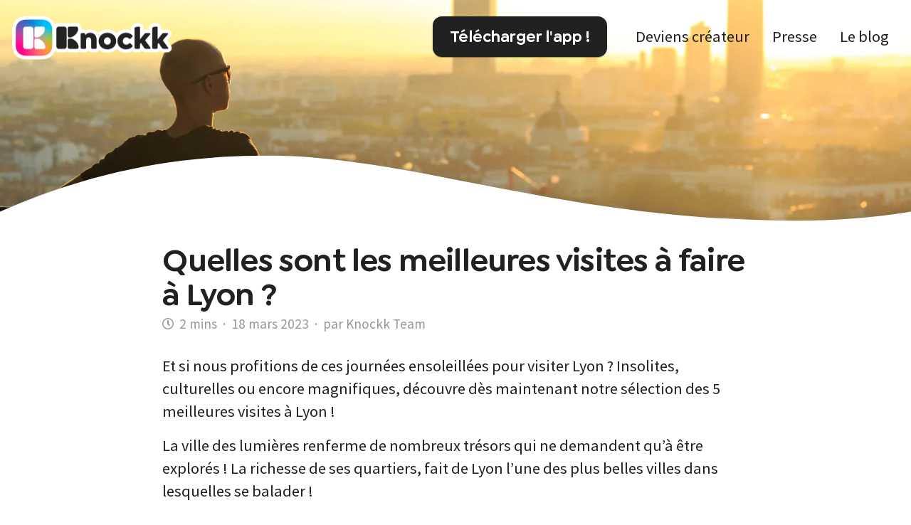

--- FILE ---
content_type: text/html; charset=UTF-8
request_url: https://knockk.app/idees-de-sorties/quelles-sont-les-meilleures-visites-a-faire-a-lyon/
body_size: 20526
content:
<!DOCTYPE html>
<html lang="fr-FR">
<head>
  <meta charset="UTF-8">
  <meta name="viewport" content="width=device-width, initial-scale=1, shrink-to-fit=no"/>
  <meta name="color-scheme" content="only light">
  <link rel='shortcut icon' type='image/x-icon' href='https://knockk.app/wp-content/themes/knockk/assets/icons/favicon.ico' />
  <link rel="apple-touch-icon" sizes="180x180" href="https://knockk.app/wp-content/themes/knockk/assets/icons/icon-180x180.png">
  <link rel="icon" type="image/png" sizes="32x32" href="https://knockk.app/wp-content/themes/knockk/assets/icons/icon-32x32.png">
  <link rel="icon" type="image/png" sizes="16x16" href="https://knockk.app/wp-content/themes/knockk/assets/icons/icon-16x16.png">
  <link rel="manifest" href="https://knockk.app/wp-content/themes/knockk/assets/manifest.json">
  <link rel="preconnect" href="https://fonts.gstatic.com/">
  <link rel="preconnect" href="https://fonts.gstatic.com/" crossorigin />
  <link rel="preload" href="https://fonts.googleapis.com/css?family=Roboto:300,400,500,600,700,800&display=swap" as="style" onload="this.onload=null;this.rel='stylesheet'" />
    <noscript><link href="https://fonts.googleapis.com/css?family=Roboto:300,400,500,600,700,800&display=swap" rel="stylesheet" type="text/css" /></noscript>

  <!-- landing head-css -->
<style>
  .betterdocs-article-reactions,.language-switcher .sub-menu,.post-type-archive-docs .menu-mobile .download-button,// Better docs styling .betterdocs-search-category{display:none}.betterdocs-search-title{font-size:.9rem;font-weight:700}.docs-search-result{overflow-x:hidden}.betterdocs-live-search .docs-search-result li{margin-bottom:0}.betterdocs-live-search .docs-search-result li a{text-overflow:ellipsis;white-space:nowrap;overflow:hidden}// link underlined .post__content a:not(.btn-primary){text-decoration:underline}.post__content iframe{width:100%}.language-switcher{padding-top:7px;margin-left:13px}.language-switcher:hover .sub-menu{display:block}.docs-template-default h1,.docs-template-default h2,.docs-template-default h3,.docs-template-default h4{padding-bottom:.5rem!important;padding-top:2.25rem!important}
  .betterdocs-content a.btn-primary {
  color: white;
  text-decoration: none;
  background-color: #212121;
}
</style>  		<link href="https://knockk.app/wp-content/themes/knockk/styles/main.css?ver=1688109314" rel="stylesheet">
	  <meta name="theme-color" content="#212121">
  <meta name='robots' content='index, follow, max-image-preview:large, max-snippet:-1, max-video-preview:-1' />
<link rel="alternate" hreflang="fr" href="https://knockk.app/idees-de-sorties/quelles-sont-les-meilleures-visites-a-faire-a-lyon/" />

	<!-- This site is optimized with the Yoast SEO plugin v23.3 - https://yoast.com/wordpress/plugins/seo/ -->
	<title>Quelles sont les meilleures visites à faire à Lyon ? - Knockk</title>
	<meta name="description" content="Insolites, culturelles ou encore magnifiques, découvre dès maintenant notre sélection des 5 meilleures visites à faire à Lyon !" />
	<link rel="canonical" href="https://knockk.app/idees-de-sorties/quelles-sont-les-meilleures-visites-a-faire-a-lyon/" />
	<meta property="og:locale" content="fr_FR" />
	<meta property="og:type" content="article" />
	<meta property="og:title" content="Quelles sont les meilleures visites à faire à Lyon ? - Knockk" />
	<meta property="og:description" content="Insolites, culturelles ou encore magnifiques, découvre dès maintenant notre sélection des 5 meilleures visites à faire à Lyon !" />
	<meta property="og:url" content="https://knockk.app/idees-de-sorties/quelles-sont-les-meilleures-visites-a-faire-a-lyon" />
	<meta property="og:site_name" content="Application de Rencontres Amicales - Knockk - Rencontre des amis" />
	<meta property="article:publisher" content="https://www.facebook.com/knockkApp" />
	<meta property="article:published_time" content="2023-03-18T10:06:00+00:00" />
	<meta property="article:modified_time" content="2024-02-07T11:23:50+00:00" />
	<meta property="og:image" content="https://knockk.app/wp-content/uploads/2021/03/lyonvue.jpg" />
	<meta property="og:image:width" content="1600" />
	<meta property="og:image:height" content="1061" />
	<meta property="og:image:type" content="image/jpeg" />
	<meta name="author" content="Knockk Team" />
	<meta name="twitter:card" content="summary_large_image" />
	<meta name="twitter:creator" content="@knockkapp" />
	<meta name="twitter:site" content="@knockkapp" />
	<meta name="twitter:label1" content="Écrit par" />
	<meta name="twitter:data1" content="Knockk Team" />
	<meta name="twitter:label2" content="Durée de lecture estimée" />
	<meta name="twitter:data2" content="4 minutes" />
	<script type="application/ld+json" class="yoast-schema-graph">{"@context":"https://schema.org","@graph":[{"@type":"Article","@id":"https://knockk.app/idees-de-sorties/quelles-sont-les-meilleures-visites-a-faire-a-lyon/#article","isPartOf":{"@id":"https://knockk.app/idees-de-sorties/quelles-sont-les-meilleures-visites-a-faire-a-lyon/"},"author":{"name":"Knockk Team","@id":"https://knockk.app/#/schema/person/a2f11c1c71bb89c639301a7e457700f8"},"headline":"Quelles sont les meilleures visites à faire à Lyon ?","datePublished":"2023-03-18T10:06:00+00:00","dateModified":"2024-02-07T11:23:50+00:00","mainEntityOfPage":{"@id":"https://knockk.app/idees-de-sorties/quelles-sont-les-meilleures-visites-a-faire-a-lyon/"},"wordCount":563,"commentCount":0,"publisher":{"@id":"https://knockk.app/#organization"},"image":{"@id":"https://knockk.app/idees-de-sorties/quelles-sont-les-meilleures-visites-a-faire-a-lyon/#primaryimage"},"thumbnailUrl":"https://knockk.app/wp-content/uploads/2021/03/lyonvue.jpg","keywords":["Application de sorties","Idées de sorties","Lyon","Sortir à Lyon"],"articleSection":["Communauté Knockk","Idées de sorties","Lyon"],"inLanguage":"fr-FR","potentialAction":[{"@type":"CommentAction","name":"Comment","target":["https://knockk.app/idees-de-sorties/quelles-sont-les-meilleures-visites-a-faire-a-lyon/#respond"]}]},{"@type":"WebPage","@id":"https://knockk.app/idees-de-sorties/quelles-sont-les-meilleures-visites-a-faire-a-lyon/","url":"https://knockk.app/idees-de-sorties/quelles-sont-les-meilleures-visites-a-faire-a-lyon/","name":"Quelles sont les meilleures visites à faire à Lyon ? - Knockk","isPartOf":{"@id":"https://knockk.app/#website"},"primaryImageOfPage":{"@id":"https://knockk.app/idees-de-sorties/quelles-sont-les-meilleures-visites-a-faire-a-lyon/#primaryimage"},"image":{"@id":"https://knockk.app/idees-de-sorties/quelles-sont-les-meilleures-visites-a-faire-a-lyon/#primaryimage"},"thumbnailUrl":"https://knockk.app/wp-content/uploads/2021/03/lyonvue.jpg","datePublished":"2023-03-18T10:06:00+00:00","dateModified":"2024-02-07T11:23:50+00:00","description":"Insolites, culturelles ou encore magnifiques, découvre dès maintenant notre sélection des 5 meilleures visites à faire à Lyon !","breadcrumb":{"@id":"https://knockk.app/idees-de-sorties/quelles-sont-les-meilleures-visites-a-faire-a-lyon/#breadcrumb"},"inLanguage":"fr-FR","potentialAction":[{"@type":"ReadAction","target":["https://knockk.app/idees-de-sorties/quelles-sont-les-meilleures-visites-a-faire-a-lyon/"]}]},{"@type":"ImageObject","inLanguage":"fr-FR","@id":"https://knockk.app/idees-de-sorties/quelles-sont-les-meilleures-visites-a-faire-a-lyon/#primaryimage","url":"https://knockk.app/wp-content/uploads/2021/03/lyonvue.jpg","contentUrl":"https://knockk.app/wp-content/uploads/2021/03/lyonvue.jpg","width":1600,"height":1061,"caption":"A man on a bench in a park, relaxing and enjoying the summer sunrise over a city. Lyon, France."},{"@type":"BreadcrumbList","@id":"https://knockk.app/idees-de-sorties/quelles-sont-les-meilleures-visites-a-faire-a-lyon/#breadcrumb","itemListElement":[{"@type":"ListItem","position":1,"name":"Home","item":"https://knockk.app/"},{"@type":"ListItem","position":2,"name":"Blog","item":"https://knockk.app/blog/"},{"@type":"ListItem","position":3,"name":"Quelles sont les meilleures visites à faire à Lyon ?"}]},{"@type":"WebSite","@id":"https://knockk.app/#website","url":"https://knockk.app/","name":"Application de Rencontres Amicales - Knockk - Rencontre des amis","description":"Des sorties * Des amis * Dans la vraie vie","publisher":{"@id":"https://knockk.app/#organization"},"alternateName":"Knockk - Meilleure app de rencontres amicales 2024 !","potentialAction":[{"@type":"SearchAction","target":{"@type":"EntryPoint","urlTemplate":"https://knockk.app/?s={search_term_string}"},"query-input":"required name=search_term_string"}],"inLanguage":"fr-FR"},{"@type":"Organization","@id":"https://knockk.app/#organization","name":"Knockk","url":"https://knockk.app/","logo":{"@type":"ImageObject","inLanguage":"fr-FR","@id":"https://knockk.app/#/schema/logo/image/","url":"https://knockk.app/wp-content/uploads/2022/07/logo-gradient-512.png","contentUrl":"https://knockk.app/wp-content/uploads/2022/07/logo-gradient-512.png","width":512,"height":512,"caption":"Knockk"},"image":{"@id":"https://knockk.app/#/schema/logo/image/"},"sameAs":["https://www.facebook.com/knockkApp","https://x.com/knockkapp","https://www.instagram.com/knockkapp/","https://www.linkedin.com/company/knockk"]},{"@type":"Person","@id":"https://knockk.app/#/schema/person/a2f11c1c71bb89c639301a7e457700f8","name":"Knockk Team","image":{"@type":"ImageObject","inLanguage":"fr-FR","@id":"https://knockk.app/#/schema/person/image/","url":"https://secure.gravatar.com/avatar/3d6a84f83c65c944b2a05140bde04b66?s=96&d=mm&r=g","contentUrl":"https://secure.gravatar.com/avatar/3d6a84f83c65c944b2a05140bde04b66?s=96&d=mm&r=g","caption":"Knockk Team"},"sameAs":["https://blog.knockk.app"],"url":"https://knockk.app/author/knockk-admin/"}]}</script>
	<!-- / Yoast SEO plugin. -->


<link rel="alternate" type="application/rss+xml" title="Application de Rencontres Amicales - Knockk - Rencontre des amis &raquo; Quelles sont les meilleures visites à faire à Lyon ? Flux des commentaires" href="https://knockk.app/idees-de-sorties/quelles-sont-les-meilleures-visites-a-faire-a-lyon/feed/" />
<script type="text/javascript">
/* <![CDATA[ */
window._wpemojiSettings = {"baseUrl":"https:\/\/s.w.org\/images\/core\/emoji\/15.0.3\/72x72\/","ext":".png","svgUrl":"https:\/\/s.w.org\/images\/core\/emoji\/15.0.3\/svg\/","svgExt":".svg","source":{"concatemoji":"https:\/\/knockk.app\/wp-includes\/js\/wp-emoji-release.min.js?ver=6.6.4"}};
/*! This file is auto-generated */
!function(i,n){var o,s,e;function c(e){try{var t={supportTests:e,timestamp:(new Date).valueOf()};sessionStorage.setItem(o,JSON.stringify(t))}catch(e){}}function p(e,t,n){e.clearRect(0,0,e.canvas.width,e.canvas.height),e.fillText(t,0,0);var t=new Uint32Array(e.getImageData(0,0,e.canvas.width,e.canvas.height).data),r=(e.clearRect(0,0,e.canvas.width,e.canvas.height),e.fillText(n,0,0),new Uint32Array(e.getImageData(0,0,e.canvas.width,e.canvas.height).data));return t.every(function(e,t){return e===r[t]})}function u(e,t,n){switch(t){case"flag":return n(e,"\ud83c\udff3\ufe0f\u200d\u26a7\ufe0f","\ud83c\udff3\ufe0f\u200b\u26a7\ufe0f")?!1:!n(e,"\ud83c\uddfa\ud83c\uddf3","\ud83c\uddfa\u200b\ud83c\uddf3")&&!n(e,"\ud83c\udff4\udb40\udc67\udb40\udc62\udb40\udc65\udb40\udc6e\udb40\udc67\udb40\udc7f","\ud83c\udff4\u200b\udb40\udc67\u200b\udb40\udc62\u200b\udb40\udc65\u200b\udb40\udc6e\u200b\udb40\udc67\u200b\udb40\udc7f");case"emoji":return!n(e,"\ud83d\udc26\u200d\u2b1b","\ud83d\udc26\u200b\u2b1b")}return!1}function f(e,t,n){var r="undefined"!=typeof WorkerGlobalScope&&self instanceof WorkerGlobalScope?new OffscreenCanvas(300,150):i.createElement("canvas"),a=r.getContext("2d",{willReadFrequently:!0}),o=(a.textBaseline="top",a.font="600 32px Arial",{});return e.forEach(function(e){o[e]=t(a,e,n)}),o}function t(e){var t=i.createElement("script");t.src=e,t.defer=!0,i.head.appendChild(t)}"undefined"!=typeof Promise&&(o="wpEmojiSettingsSupports",s=["flag","emoji"],n.supports={everything:!0,everythingExceptFlag:!0},e=new Promise(function(e){i.addEventListener("DOMContentLoaded",e,{once:!0})}),new Promise(function(t){var n=function(){try{var e=JSON.parse(sessionStorage.getItem(o));if("object"==typeof e&&"number"==typeof e.timestamp&&(new Date).valueOf()<e.timestamp+604800&&"object"==typeof e.supportTests)return e.supportTests}catch(e){}return null}();if(!n){if("undefined"!=typeof Worker&&"undefined"!=typeof OffscreenCanvas&&"undefined"!=typeof URL&&URL.createObjectURL&&"undefined"!=typeof Blob)try{var e="postMessage("+f.toString()+"("+[JSON.stringify(s),u.toString(),p.toString()].join(",")+"));",r=new Blob([e],{type:"text/javascript"}),a=new Worker(URL.createObjectURL(r),{name:"wpTestEmojiSupports"});return void(a.onmessage=function(e){c(n=e.data),a.terminate(),t(n)})}catch(e){}c(n=f(s,u,p))}t(n)}).then(function(e){for(var t in e)n.supports[t]=e[t],n.supports.everything=n.supports.everything&&n.supports[t],"flag"!==t&&(n.supports.everythingExceptFlag=n.supports.everythingExceptFlag&&n.supports[t]);n.supports.everythingExceptFlag=n.supports.everythingExceptFlag&&!n.supports.flag,n.DOMReady=!1,n.readyCallback=function(){n.DOMReady=!0}}).then(function(){return e}).then(function(){var e;n.supports.everything||(n.readyCallback(),(e=n.source||{}).concatemoji?t(e.concatemoji):e.wpemoji&&e.twemoji&&(t(e.twemoji),t(e.wpemoji)))}))}((window,document),window._wpemojiSettings);
/* ]]> */
</script>
<style id='wp-emoji-styles-inline-css' type='text/css'>

	img.wp-smiley, img.emoji {
		display: inline !important;
		border: none !important;
		box-shadow: none !important;
		height: 1em !important;
		width: 1em !important;
		margin: 0 0.07em !important;
		vertical-align: -0.1em !important;
		background: none !important;
		padding: 0 !important;
	}
</style>
<link rel='stylesheet' id='wp-block-library-css' href='https://knockk.app/wp-includes/css/dist/block-library/style.min.css?ver=6.6.4' type='text/css' media='all' />
<style id='global-styles-inline-css' type='text/css'>
:root{--wp--preset--aspect-ratio--square: 1;--wp--preset--aspect-ratio--4-3: 4/3;--wp--preset--aspect-ratio--3-4: 3/4;--wp--preset--aspect-ratio--3-2: 3/2;--wp--preset--aspect-ratio--2-3: 2/3;--wp--preset--aspect-ratio--16-9: 16/9;--wp--preset--aspect-ratio--9-16: 9/16;--wp--preset--color--black: #000000;--wp--preset--color--cyan-bluish-gray: #abb8c3;--wp--preset--color--white: #ffffff;--wp--preset--color--pale-pink: #f78da7;--wp--preset--color--vivid-red: #cf2e2e;--wp--preset--color--luminous-vivid-orange: #ff6900;--wp--preset--color--luminous-vivid-amber: #fcb900;--wp--preset--color--light-green-cyan: #7bdcb5;--wp--preset--color--vivid-green-cyan: #00d084;--wp--preset--color--pale-cyan-blue: #8ed1fc;--wp--preset--color--vivid-cyan-blue: #0693e3;--wp--preset--color--vivid-purple: #9b51e0;--wp--preset--gradient--vivid-cyan-blue-to-vivid-purple: linear-gradient(135deg,rgba(6,147,227,1) 0%,rgb(155,81,224) 100%);--wp--preset--gradient--light-green-cyan-to-vivid-green-cyan: linear-gradient(135deg,rgb(122,220,180) 0%,rgb(0,208,130) 100%);--wp--preset--gradient--luminous-vivid-amber-to-luminous-vivid-orange: linear-gradient(135deg,rgba(252,185,0,1) 0%,rgba(255,105,0,1) 100%);--wp--preset--gradient--luminous-vivid-orange-to-vivid-red: linear-gradient(135deg,rgba(255,105,0,1) 0%,rgb(207,46,46) 100%);--wp--preset--gradient--very-light-gray-to-cyan-bluish-gray: linear-gradient(135deg,rgb(238,238,238) 0%,rgb(169,184,195) 100%);--wp--preset--gradient--cool-to-warm-spectrum: linear-gradient(135deg,rgb(74,234,220) 0%,rgb(151,120,209) 20%,rgb(207,42,186) 40%,rgb(238,44,130) 60%,rgb(251,105,98) 80%,rgb(254,248,76) 100%);--wp--preset--gradient--blush-light-purple: linear-gradient(135deg,rgb(255,206,236) 0%,rgb(152,150,240) 100%);--wp--preset--gradient--blush-bordeaux: linear-gradient(135deg,rgb(254,205,165) 0%,rgb(254,45,45) 50%,rgb(107,0,62) 100%);--wp--preset--gradient--luminous-dusk: linear-gradient(135deg,rgb(255,203,112) 0%,rgb(199,81,192) 50%,rgb(65,88,208) 100%);--wp--preset--gradient--pale-ocean: linear-gradient(135deg,rgb(255,245,203) 0%,rgb(182,227,212) 50%,rgb(51,167,181) 100%);--wp--preset--gradient--electric-grass: linear-gradient(135deg,rgb(202,248,128) 0%,rgb(113,206,126) 100%);--wp--preset--gradient--midnight: linear-gradient(135deg,rgb(2,3,129) 0%,rgb(40,116,252) 100%);--wp--preset--font-size--small: 13px;--wp--preset--font-size--medium: 20px;--wp--preset--font-size--large: 36px;--wp--preset--font-size--x-large: 42px;--wp--preset--spacing--20: 0.44rem;--wp--preset--spacing--30: 0.67rem;--wp--preset--spacing--40: 1rem;--wp--preset--spacing--50: 1.5rem;--wp--preset--spacing--60: 2.25rem;--wp--preset--spacing--70: 3.38rem;--wp--preset--spacing--80: 5.06rem;--wp--preset--shadow--natural: 6px 6px 9px rgba(0, 0, 0, 0.2);--wp--preset--shadow--deep: 12px 12px 50px rgba(0, 0, 0, 0.4);--wp--preset--shadow--sharp: 6px 6px 0px rgba(0, 0, 0, 0.2);--wp--preset--shadow--outlined: 6px 6px 0px -3px rgba(255, 255, 255, 1), 6px 6px rgba(0, 0, 0, 1);--wp--preset--shadow--crisp: 6px 6px 0px rgba(0, 0, 0, 1);}:where(.is-layout-flex){gap: 0.5em;}:where(.is-layout-grid){gap: 0.5em;}body .is-layout-flex{display: flex;}.is-layout-flex{flex-wrap: wrap;align-items: center;}.is-layout-flex > :is(*, div){margin: 0;}body .is-layout-grid{display: grid;}.is-layout-grid > :is(*, div){margin: 0;}:where(.wp-block-columns.is-layout-flex){gap: 2em;}:where(.wp-block-columns.is-layout-grid){gap: 2em;}:where(.wp-block-post-template.is-layout-flex){gap: 1.25em;}:where(.wp-block-post-template.is-layout-grid){gap: 1.25em;}.has-black-color{color: var(--wp--preset--color--black) !important;}.has-cyan-bluish-gray-color{color: var(--wp--preset--color--cyan-bluish-gray) !important;}.has-white-color{color: var(--wp--preset--color--white) !important;}.has-pale-pink-color{color: var(--wp--preset--color--pale-pink) !important;}.has-vivid-red-color{color: var(--wp--preset--color--vivid-red) !important;}.has-luminous-vivid-orange-color{color: var(--wp--preset--color--luminous-vivid-orange) !important;}.has-luminous-vivid-amber-color{color: var(--wp--preset--color--luminous-vivid-amber) !important;}.has-light-green-cyan-color{color: var(--wp--preset--color--light-green-cyan) !important;}.has-vivid-green-cyan-color{color: var(--wp--preset--color--vivid-green-cyan) !important;}.has-pale-cyan-blue-color{color: var(--wp--preset--color--pale-cyan-blue) !important;}.has-vivid-cyan-blue-color{color: var(--wp--preset--color--vivid-cyan-blue) !important;}.has-vivid-purple-color{color: var(--wp--preset--color--vivid-purple) !important;}.has-black-background-color{background-color: var(--wp--preset--color--black) !important;}.has-cyan-bluish-gray-background-color{background-color: var(--wp--preset--color--cyan-bluish-gray) !important;}.has-white-background-color{background-color: var(--wp--preset--color--white) !important;}.has-pale-pink-background-color{background-color: var(--wp--preset--color--pale-pink) !important;}.has-vivid-red-background-color{background-color: var(--wp--preset--color--vivid-red) !important;}.has-luminous-vivid-orange-background-color{background-color: var(--wp--preset--color--luminous-vivid-orange) !important;}.has-luminous-vivid-amber-background-color{background-color: var(--wp--preset--color--luminous-vivid-amber) !important;}.has-light-green-cyan-background-color{background-color: var(--wp--preset--color--light-green-cyan) !important;}.has-vivid-green-cyan-background-color{background-color: var(--wp--preset--color--vivid-green-cyan) !important;}.has-pale-cyan-blue-background-color{background-color: var(--wp--preset--color--pale-cyan-blue) !important;}.has-vivid-cyan-blue-background-color{background-color: var(--wp--preset--color--vivid-cyan-blue) !important;}.has-vivid-purple-background-color{background-color: var(--wp--preset--color--vivid-purple) !important;}.has-black-border-color{border-color: var(--wp--preset--color--black) !important;}.has-cyan-bluish-gray-border-color{border-color: var(--wp--preset--color--cyan-bluish-gray) !important;}.has-white-border-color{border-color: var(--wp--preset--color--white) !important;}.has-pale-pink-border-color{border-color: var(--wp--preset--color--pale-pink) !important;}.has-vivid-red-border-color{border-color: var(--wp--preset--color--vivid-red) !important;}.has-luminous-vivid-orange-border-color{border-color: var(--wp--preset--color--luminous-vivid-orange) !important;}.has-luminous-vivid-amber-border-color{border-color: var(--wp--preset--color--luminous-vivid-amber) !important;}.has-light-green-cyan-border-color{border-color: var(--wp--preset--color--light-green-cyan) !important;}.has-vivid-green-cyan-border-color{border-color: var(--wp--preset--color--vivid-green-cyan) !important;}.has-pale-cyan-blue-border-color{border-color: var(--wp--preset--color--pale-cyan-blue) !important;}.has-vivid-cyan-blue-border-color{border-color: var(--wp--preset--color--vivid-cyan-blue) !important;}.has-vivid-purple-border-color{border-color: var(--wp--preset--color--vivid-purple) !important;}.has-vivid-cyan-blue-to-vivid-purple-gradient-background{background: var(--wp--preset--gradient--vivid-cyan-blue-to-vivid-purple) !important;}.has-light-green-cyan-to-vivid-green-cyan-gradient-background{background: var(--wp--preset--gradient--light-green-cyan-to-vivid-green-cyan) !important;}.has-luminous-vivid-amber-to-luminous-vivid-orange-gradient-background{background: var(--wp--preset--gradient--luminous-vivid-amber-to-luminous-vivid-orange) !important;}.has-luminous-vivid-orange-to-vivid-red-gradient-background{background: var(--wp--preset--gradient--luminous-vivid-orange-to-vivid-red) !important;}.has-very-light-gray-to-cyan-bluish-gray-gradient-background{background: var(--wp--preset--gradient--very-light-gray-to-cyan-bluish-gray) !important;}.has-cool-to-warm-spectrum-gradient-background{background: var(--wp--preset--gradient--cool-to-warm-spectrum) !important;}.has-blush-light-purple-gradient-background{background: var(--wp--preset--gradient--blush-light-purple) !important;}.has-blush-bordeaux-gradient-background{background: var(--wp--preset--gradient--blush-bordeaux) !important;}.has-luminous-dusk-gradient-background{background: var(--wp--preset--gradient--luminous-dusk) !important;}.has-pale-ocean-gradient-background{background: var(--wp--preset--gradient--pale-ocean) !important;}.has-electric-grass-gradient-background{background: var(--wp--preset--gradient--electric-grass) !important;}.has-midnight-gradient-background{background: var(--wp--preset--gradient--midnight) !important;}.has-small-font-size{font-size: var(--wp--preset--font-size--small) !important;}.has-medium-font-size{font-size: var(--wp--preset--font-size--medium) !important;}.has-large-font-size{font-size: var(--wp--preset--font-size--large) !important;}.has-x-large-font-size{font-size: var(--wp--preset--font-size--x-large) !important;}
:where(.wp-block-post-template.is-layout-flex){gap: 1.25em;}:where(.wp-block-post-template.is-layout-grid){gap: 1.25em;}
:where(.wp-block-columns.is-layout-flex){gap: 2em;}:where(.wp-block-columns.is-layout-grid){gap: 2em;}
:root :where(.wp-block-pullquote){font-size: 1.5em;line-height: 1.6;}
</style>
<link rel='stylesheet' id='ez-toc-css' href='https://knockk.app/wp-content/plugins/easy-table-of-contents/assets/css/screen.min.css?ver=2.0.68.1' type='text/css' media='all' />
<style id='ez-toc-inline-css' type='text/css'>
div#ez-toc-container .ez-toc-title {font-size: 120%;}div#ez-toc-container .ez-toc-title {font-weight: 500;}div#ez-toc-container ul li {font-size: 95%;}div#ez-toc-container ul li {font-weight: 500;}div#ez-toc-container nav ul ul li {font-size: 90%;}
.ez-toc-container-direction {direction: ltr;}.ez-toc-counter ul{counter-reset: item ;}.ez-toc-counter nav ul li a::before {content: counters(item, '.', decimal) '. ';display: inline-block;counter-increment: item;flex-grow: 0;flex-shrink: 0;margin-right: .2em; float: left; }.ez-toc-widget-direction {direction: ltr;}.ez-toc-widget-container ul{counter-reset: item ;}.ez-toc-widget-container nav ul li a::before {content: counters(item, '.', decimal) '. ';display: inline-block;counter-increment: item;flex-grow: 0;flex-shrink: 0;margin-right: .2em; float: left; }
</style>
<link rel='stylesheet' id='bsfrt_frontend-css' href='https://knockk.app/wp-content/plugins/read-meter/assets/css/bsfrt-frontend-css.min.css?ver=1.0.9' type='text/css' media='all' />
<script type="text/javascript" src="https://knockk.app/wp-includes/js/jquery/jquery.min.js?ver=3.7.1" id="jquery-core-js"></script>
<script type="text/javascript" src="https://knockk.app/wp-includes/js/jquery/jquery-migrate.min.js?ver=3.4.1" id="jquery-migrate-js"></script>
<link rel="EditURI" type="application/rsd+xml" title="RSD" href="https://knockk.app/xmlrpc.php?rsd" />
<meta name="generator" content="WordPress 6.6.4" />
<link rel='shortlink' href='https://knockk.app/?p=958' />
<meta name="generator" content="WPML ver:4.3.16 stt:1,4;" />

<style type="text/css">
.entry-content .bsf-rt-reading-time{
background: #eeeeee;

color: #333333;

font-size: 15px;

margin-top: 
		1px;

margin-right: 
		1px;

margin-bottom: 
		1px;

margin-left: 
		1px;

padding-top: 
		0.5em;

padding-right: 
		0.7em;

padding-bottom: 
		0.5em;

padding-left: 
		0.7em;

width: max-content;

display: block;

min-width: 100px;

}

</style>
				<style type="text/css" id="wp-custom-css">
			.docs-template-default h1, .docs-template-default h2, .docs-template-default h3, .docs-template-default h4, .docs-template-default h5, .docs-template-default h6 {	
  font-family: Roboto,Helvetica,Arial,sans-serif;
	color: #3f5876;
	font-weight: 500;
	margin-bottom: 1.5rem;
}
.docs-template-default .wp-block-quote {
    border-left: 2px solid rgb(63 88 118 / 30%);
    padding-left: 1rem;
}

.docs-template-default,.betterdocs-content {
	color: #3f5876;
	font-size: 1.2rem;
}

.betterdocs-content {
	color: #3f5876;	
}
.betterdocs-content a {
	color: #ff468c;
	text-decoration: underline;
}

.betterdocs-single-wraper {
  background-color: #ffffff;
}

.docs-template-default .docs-single-title .betterdocs-entry-title {
	padding-top: 1rem;
	padding-bottom: 2rem;
	margin-bottom: 0rem;
}

.docs-template-default ul li,.betterdocs-wraper ol li{
	margin-bottom: 1rem;
}

.betterdocs-categories-wrap .docs-sub-cat-title {
	margin-top: 20px;	
}

.betterdocs-categories-wrap .docs-sub-cat-title a {
	font-size: 16px;
	line-height: 16px;
}

.docs-cat-title, .docs-cat-title .docs-cat-heading {
  font-family: Roboto,Helvetica,Arial,sans-serif;
	font-size: 16px;
	line-height: 16px;
	color: #3f5876;
	font-weight: 500;
}
.betterdocs-archive-wrap .docs-item-container {
	padding-top: 0px;
}
.betterdocs-archive-wrap .docs-cat-heading {
	padding-left: 0;
}
.betterdocs-archive-wrap .docs-cat-icon, .betterdocs-single-wraper .docs-cat-icon {
	display: none;
}
		</style>
		  <meta property="fb:app_id" content="225047881932284" />

  <!-- Google Tag Manager -->
  <script>(function(w,d,s,l,i){w[l]=w[l]||[];w[l].push({'gtm.start':
  new Date().getTime(),event:'gtm.js'});var f=d.getElementsByTagName(s)[0],
  j=d.createElement(s),dl=l!='dataLayer'?'&l='+l:'';j.async=true;j.src=
  'https://www.googletagmanager.com/gtm.js?id='+i+dl;f.parentNode.insertBefore(j,f);
  })(window,document,'script','dataLayer','GTM-N64Z5LH');</script>
  <!-- End Google Tag Manager -->
  <meta name="userreport:mediaId" value="be076766-9361-4a37-b143-6e2686ab80b8"/>
  <meta name="facebook-domain-verification" content="j5oupt7kcpup2btcwqgwum4o69jf59" />
  <meta name="p:domain_verify" content="5fad944d82183baee9d8f779fbb2d3dc"/>
  <!-- <script async="async" src="https://pagead2.googlesyndication.com/pagead/js/adsbygoogle.js?client=ca-pub-4279040726557431"
     crossorigin="anonymous"></script> -->
  <!-- modernizr -->
   <script>!function(e,d,p,m){var s=[],t={_version:"3.11.2",_config:{classPrefix:"modernizr-",enableClasses:!0,enableJSClass:!0,usePrefixes:!0},_q:[],on:function(e,t){var n=this;setTimeout(function(){t(n[e])},0)},addTest:function(e,t,n){s.push({name:e,fn:t,options:n})},addAsyncTest:function(e){s.push({name:null,fn:e})}},l=function(){};l.prototype=t,l=new l;var c=[];function h(e,t){return typeof e===t}var i,n,v=p.documentElement,g="svg"===v.nodeName.toLowerCase();function a(e){var t=v.className,n=l._config.classPrefix||"";if(g&&(t=t.baseVal),l._config.enableJSClass){var r=new RegExp("(^|\\s)"+n+"no-js(\\s|$)");t=t.replace(r,"$1"+n+"js$2")}l._config.enableClasses&&(0<e.length&&(t+=" "+n+e.join(" "+n)),g?v.className.baseVal=t:v.className=t)}function u(e,t){if("object"==typeof e)for(var n in e)i(e,n)&&u(n,e[n]);else{var r=(e=e.toLowerCase()).split("."),o=l[r[0]];if(2===r.length&&(o=o[r[1]]),void 0!==o)return l;t="function"==typeof t?t():t,1===r.length?l[r[0]]=t:(!l[r[0]]||l[r[0]]instanceof Boolean||(l[r[0]]=new Boolean(l[r[0]])),l[r[0]][r[1]]=t),a([(t&&!1!==t?"":"no-")+r.join("-")]),l._trigger(e,t)}return l}i=h(n={}.hasOwnProperty,"undefined")||h(n.call,"undefined")?function(e,t){return t in e&&h(e.constructor.prototype[t],"undefined")}:function(e,t){return n.call(e,t)},t._l={},t.on=function(e,t){this._l[e]||(this._l[e]=[]),this._l[e].push(t),l.hasOwnProperty(e)&&setTimeout(function(){l._trigger(e,l[e])},0)},t._trigger=function(e,t){if(this._l[e]){var n=this._l[e];setTimeout(function(){var e;for(e=0;e<n.length;e++)(0,n[e])(t)},0),delete this._l[e]}},l._q.push(function(){t.addTest=u});var r="Moz O ms Webkit",f=t._config.usePrefixes?r.split(" "):[];t._cssomPrefixes=f;var o=function(e){var t,n=L.length,r=d.CSSRule;if(void 0===r)return m;if(!e)return!1;if((t=(e=e.replace(/^@/,"")).replace(/-/g,"_").toUpperCase()+"_RULE")in r)return"@"+e;for(var o=0;o<n;o++){var i=L[o];if(i.toUpperCase()+"_"+t in r)return"@-"+i.toLowerCase()+"-"+e}return!1};t.atRule=o;var A=t._config.usePrefixes?r.toLowerCase().split(" "):[];function y(){return"function"!=typeof p.createElement?p.createElement(arguments[0]):g?p.createElementNS.call(p,"http://www.w3.org/2000/svg",arguments[0]):p.createElement.apply(p,arguments)}t._domPrefixes=A;var C,b=(C=!("onblur"in v),function(e,t){var n;return!!e&&(t&&"string"!=typeof t||(t=y(t||"div")),!(n=(e="on"+e)in t)&&C&&(t.setAttribute||(t=y("div")),t.setAttribute(e,""),n="function"==typeof t[e],t[e]!==m&&(t[e]=m),t.removeAttribute(e)),n)});t.hasEvent=b,g||function(e,a){var o,s,t=e.html5||{},i=/^<|^(?:button|map|select|textarea|object|iframe|option|optgroup)$/i,l=/^(?:a|b|code|div|fieldset|h1|h2|h3|h4|h5|h6|i|label|li|ol|p|q|span|strong|style|table|tbody|td|th|tr|ul)$/i,n="_html5shiv",r=0,c={};function f(e,t){var n=e.createElement("p"),r=e.getElementsByTagName("head")[0]||e.documentElement;return n.innerHTML="x<style>"+t+"</style>",r.insertBefore(n.lastChild,r.firstChild)}function d(){var e=h.elements;return"string"==typeof e?e.split(" "):e}function p(e){var t=c[e[n]];return t||(t={},r++,e[n]=r,c[r]=t),t}function u(e,t,n){return t||(t=a),s?t.createElement(e):(n||(n=p(t)),!(r=n.cache[e]?n.cache[e].cloneNode():l.test(e)?(n.cache[e]=n.createElem(e)).cloneNode():n.createElem(e)).canHaveChildren||i.test(e)||r.tagUrn?r:n.frag.appendChild(r));var r}function m(e){e||(e=a);var t,n,r=p(e);return!h.shivCSS||o||r.hasCSS||(r.hasCSS=!!f(e,"article,aside,dialog,figcaption,figure,footer,header,hgroup,main,nav,section{display:block}mark{background:#FF0;color:#000}template{display:none}")),s||(t=e,(n=r).cache||(n.cache={},n.createElem=t.createElement,n.createFrag=t.createDocumentFragment,n.frag=n.createFrag()),t.createElement=function(e){return h.shivMethods?u(e,t,n):n.createElem(e)},t.createDocumentFragment=Function("h,f","return function(){var n=f.cloneNode(),c=n.createElement;h.shivMethods&&("+d().join().replace(/[\w\-:]+/g,function(e){return n.createElem(e),n.frag.createElement(e),'c("'+e+'")'})+");return n}")(h,n.frag)),e}!function(){try{var e=a.createElement("a");e.innerHTML="<xyz></xyz>",o="hidden"in e,s=1==e.childNodes.length||function(){a.createElement("a");var e=a.createDocumentFragment();return void 0===e.cloneNode||void 0===e.createDocumentFragment||void 0===e.createElement}()}catch(e){s=o=!0}}();var h={elements:t.elements||"abbr article aside audio bdi canvas data datalist details dialog figcaption figure footer header hgroup main mark meter nav output picture progress section summary template time video",version:"3.7.3",shivCSS:!1!==t.shivCSS,supportsUnknownElements:s,shivMethods:!1!==t.shivMethods,type:"default",shivDocument:m,createElement:u,createDocumentFragment:function(e,t){if(e||(e=a),s)return e.createDocumentFragment();for(var n=(t=t||p(e)).frag.cloneNode(),r=0,o=d(),i=o.length;r<i;r++)n.createElement(o[r]);return n},addElements:function(e,t){var n=h.elements;"string"!=typeof n&&(n=n.join(" ")),"string"!=typeof e&&(e=e.join(" ")),h.elements=n+" "+e,m(t)}};e.html5=h,m(a);var v,g=/^$|\b(?:all|print)\b/,A="html5shiv",y=!(s||(v=a.documentElement,void 0===a.namespaces||void 0===a.parentWindow||void 0===v.applyElement||void 0===v.removeNode||void 0===e.attachEvent));function C(e){for(var t,n=e.attributes,r=n.length,o=e.ownerDocument.createElement(A+":"+e.nodeName);r--;)(t=n[r]).specified&&o.setAttribute(t.nodeName,t.nodeValue);return o.style.cssText=e.style.cssText,o}function b(s){var l,c,e=p(s),t=s.namespaces,n=s.parentWindow;if(!y||s.printShived)return s;function u(){clearTimeout(e._removeSheetTimer),l&&l.removeNode(!0),l=null}return void 0===t[A]&&t.add(A),n.attachEvent("onbeforeprint",function(){u();for(var e,t,n,r=s.styleSheets,o=[],i=r.length,a=Array(i);i--;)a[i]=r[i];for(;n=a.pop();)if(!n.disabled&&g.test(n.media)){try{t=(e=n.imports).length}catch(e){t=0}for(i=0;i<t;i++)a.push(e[i]);try{o.push(n.cssText)}catch(e){}}o=function(e){for(var t,n=e.split("{"),r=n.length,o=RegExp("(^|[\\s,>+~])("+d().join("|")+")(?=[[\\s,>+~#.:]|$)","gi"),i="$1"+A+"\\:$2";r--;)(t=n[r]=n[r].split("}"))[t.length-1]=t[t.length-1].replace(o,i),n[r]=t.join("}");return n.join("{")}(o.reverse().join("")),c=function(e){for(var t,n=e.getElementsByTagName("*"),r=n.length,o=RegExp("^(?:"+d().join("|")+")$","i"),i=[];r--;)t=n[r],o.test(t.nodeName)&&i.push(t.applyElement(C(t)));return i}(s),l=f(s,o)}),n.attachEvent("onafterprint",function(){!function(e){for(var t=e.length;t--;)e[t].removeNode()}(c),clearTimeout(e._removeSheetTimer),e._removeSheetTimer=setTimeout(u,500)}),s.printShived=!0,s}h.type+=" print",(h.shivPrint=b)(a),"object"==typeof module&&module.exports&&(module.exports=h)}(void 0!==d?d:this,p);var E=function(){},S=function(){};function w(e,t,n,r){var o,i,a,s,l,c="modernizr",u=y("div"),f=((l=p.body)||((l=y(g?"svg":"body")).fake=!0),l);if(parseInt(n,10))for(;n--;)(a=y("div")).id=r?r[n]:c+(n+1),u.appendChild(a);return(o=y("style")).type="text/css",o.id="s"+c,(f.fake?f:u).appendChild(o),f.appendChild(u),o.styleSheet?o.styleSheet.cssText=e:o.appendChild(p.createTextNode(e)),u.id=c,f.fake&&(f.style.background="",f.style.overflow="hidden",s=v.style.overflow,v.style.overflow="hidden",v.appendChild(f)),i=t(u,e),f.fake?(f.parentNode.removeChild(f),v.style.overflow=s,v.offsetHeight):u.parentNode.removeChild(u),!!i}function _(e,t,n){var r;if("getComputedStyle"in d){r=getComputedStyle.call(d,e,t);var o=d.console;if(null!==r)n&&(r=r.getPropertyValue(n));else if(o)o[o.error?"error":"log"].call(o,"getComputedStyle returning null, its possible modernizr test results are inaccurate")}else r=!t&&e.currentStyle&&e.currentStyle[n];return r}d.console&&(E=function(){var e=console.error?"error":"log";d.console[e].apply(d.console,Array.prototype.slice.call(arguments))},S=function(){var e=console.warn?"warn":"log";d.console[e].apply(d.console,Array.prototype.slice.call(arguments))}),t.load=function(){"yepnope"in d?(S("yepnope.js (aka Modernizr.load) is no longer included as part of Modernizr. yepnope appears to be available on the page, so weâ€™ll use it to handle this call to Modernizr.load, but please update your code to use yepnope directly.\n See http://github.com/Modernizr/Modernizr/issues/1182 for more information."),d.yepnope.apply(d,[].slice.call(arguments,0))):E("yepnope.js (aka Modernizr.load) is no longer included as part of Modernizr. Get it from http://yepnopejs.com. See http://github.com/Modernizr/Modernizr/issues/1182 for more information.")};var x,T=(x=d.matchMedia||d.msMatchMedia)?function(e){var t=x(e);return t&&t.matches||!1}:function(e){var t=!1;return w("@media "+e+" { #modernizr { position: absolute; } }",function(e){t="absolute"===_(e,null,"position")}),t};t.mq=T;var z={elem:y("modernizr")};l._q.push(function(){delete z.elem});var j={style:z.elem.style};function N(e){return e.replace(/([A-Z])/g,function(e,t){return"-"+t.toLowerCase()}).replace(/^ms-/,"-ms-")}function M(e){return e.replace(/([a-z])-([a-z])/g,function(e,t,n){return t+n.toUpperCase()}).replace(/^-/,"")}function P(e,t,n,r){if(r=!h(r,"undefined")&&r,!h(n,"undefined")){var o=function(e,t){var n=e.length;if("CSS"in d&&"supports"in d.CSS){for(;n--;)if(d.CSS.supports(N(e[n]),t))return!0;return!1}if("CSSSupportsRule"in d){for(var r=[];n--;)r.push("("+N(e[n])+":"+t+")");return w("@supports ("+(r=r.join(" or "))+") { #modernizr { position: absolute; } }",function(e){return"absolute"===_(e,null,"position")})}return m}(e,n);if(!h(o,"undefined"))return o}for(var i,a,s,l,c,u=["modernizr","tspan","samp"];!j.style&&u.length;)i=!0,j.modElem=y(u.shift()),j.style=j.modElem.style;function f(){i&&(delete j.style,delete j.modElem)}for(s=e.length,a=0;a<s;a++)if(l=e[a],c=j.style[l],~(""+l).indexOf("-")&&(l=M(l)),j.style[l]!==m){if(r||h(n,"undefined"))return f(),"pfx"!==t||l;try{j.style[l]=n}catch(e){}if(j.style[l]!==c)return f(),"pfx"!==t||l}return f(),!1}function k(e,t){return function(){return e.apply(t,arguments)}}function B(e,t,n,r,o){var i=e.charAt(0).toUpperCase()+e.slice(1),a=(e+" "+f.join(i+" ")+i).split(" ");return h(t,"string")||h(t,"undefined")?P(a,t,r,o):function(e,t,n){var r;for(var o in e)if(e[o]in t)return!1===n?e[o]:h(r=t[e[o]],"function")?k(r,n||t):r;return!1}(a=(e+" "+A.join(i+" ")+i).split(" "),t,n)}l._q.unshift(function(){delete j.style}),t.testAllProps=B;var D=t.prefixed=function(e,t,n){return 0===e.indexOf("@")?o(e):(-1!==e.indexOf("-")&&(e=M(e)),t?B(e,t,n):B(e,"pfx"))},L=t._config.usePrefixes?" -webkit- -moz- -o- -ms- ".split(" "):["",""];t._prefixes=L;t.prefixedCSS=function(e){var t=D(e);return t&&N(t)};t.testAllProps=function(e,t,n){return B(e,m,m,t,n)};t.testProp=function(e,t,n){return P([e],m,t,n)},t.testStyles=w;var O="CSS"in d&&"supports"in d.CSS,F="supportsCSS"in d;l.addTest("supports",O||F),l.addAsyncTest(function(){var e,t,n=y("img"),r="sizes"in n;!r&&"srcset"in n?("[data-uri]",e="[data-uri]",t=function(){u("sizes",2===n.width)},n.onload=t,n.onerror=t,n.setAttribute("sizes","9px"),n.srcset=e+" 1w,[data-uri] 8w",n.src=e):u("sizes",r)}),l.addTest("srcset","srcset"in y("img")),l.addTest("serviceworker","serviceWorker"in navigator),l.addTest("touchevents",function(){if("ontouchstart"in d||d.TouchEvent||d.DocumentTouch&&p instanceof DocumentTouch)return!0;var e=["(",L.join("touch-enabled),("),"heartz",")"].join("");return T(e)}),function(){var e,t,n,r,o,i;for(var a in s)if(s.hasOwnProperty(a)){if(e=[],(t=s[a]).name&&(e.push(t.name.toLowerCase()),t.options&&t.options.aliases&&t.options.aliases.length))for(n=0;n<t.options.aliases.length;n++)e.push(t.options.aliases[n].toLowerCase());for(r=h(t.fn,"function")?t.fn():t.fn,o=0;o<e.length;o++)1===(i=e[o].split(".")).length?l[i[0]]=r:(l[i[0]]&&(!l[i[0]]||l[i[0]]instanceof Boolean)||(l[i[0]]=new Boolean(l[i[0]])),l[i[0]][i[1]]=r),c.push((r?"":"no-")+i.join("-"))}}(),a(c),delete t.addTest,delete t.addAsyncTest;for(var R=0;R<l._q.length;R++)l._q[R]();e.Modernizr=l}(window,window,document);
  </script>  <style>
    .single-post .post__content a:not(.btn) {
      text-decoration: underline;
    }
    .single-post .post__content a:not(.btn):hover {
      text-decoration: none;
    }
    .menu-item .sub-menu {
      padding-left: 15px;
      padding-top: 15px;
      padding-bottom: 1px;
    }
    b, strong { font-weight:600;}
    body h3.wp-block-heading {
      padding: 1rem 0;
    }
    .content p {line-height: 2rem;}
    .content .wp-block-list li {line-height: 2rem; margin-bottom: .5rem;}

    body h2.wp-block-heading, body .h2.wp-block-heading,body  h3.wp-block-heading, body .h3.wp-block-heading,body  h4.wp-block-heading, body .h4.wp-block-heading,body  h5.wp-block-heading, body .h5.wp-block-heading,body  h6.wp-block-heading, body .h6.wp-block-heading {
      padding: 2rem 0 1rem;
    }
    
    .betterdocs-single-wrapper.betterdocs-single-layout-5 .betterdocs-content-area {
      margin: 0 !important;
      padding: 0 !important;
    }
    .betterdocs-wrapper.betterdocs-single-wrapper.betterdocs-single-layout-5 .betterdocs-content-full {
      margin: 0 !important;
      padding: 0 !important;
    }
    .betterdocs-toc-icon {
      display: none !important;
    }
    #betterdocs-entry-title {
      margin: 0 !important;
      padding-top: 0 !important;
      padding-bottom: 1.5rem !important;
    }

    /* .content .wp-block-list > li > strong  {line-height: 2rem; margin-bottom: .5rem; margin-top: .5rem; display: inline-block; }     */
  </style>
</head>

<body class="post-template-default single single-post postid-958 single-format-standard">
<!-- Google Tag Manager (noscript) -->
<noscript><iframe src="https://www.googletagmanager.com/ns.html?id=GTM-N64Z5LH"
height="0" width="0" style="display:none;visibility:hidden"></iframe></noscript>
<!-- End Google Tag Manager (noscript) -->

<header>
  
<div class="container-fluid header header--contrasted">
  <div class="header-content">
    <div class="logo">
              <a aria-label="Retourner à la page accueil de l'application de rencontres amicales et de sorties Knockk" class="ed logo"  href="https://knockk.app/" >
          <img loading="lazy" src="https://knockk.app/wp-content/themes/knockk/images/v2/logos/knockk-application-pour-faire-des-amis.png" class="logo-image logo-contrasted" alt="Knockk - l'application de rencontres amicales et de sorties pour se faire des amis dans la vraie vie">
        </a>
                </div>

        <div class="menu-mobile">
      <a href="https://knockk.page.link/?link=https%3A%2F%2Fknockk.app&ofl=https%3A%2F%2Fknockk.app%2Fdownload-the-app%3Fct%3D%26pt%3D122381108%26utm_source%3D%26utm_medium%3D%26utm_campaign%3D&apn=com.knockk.app&ibi=knockkapp&isi=1511493936&efr=1&ct=&pt=122381108&utm_source=&utm_medium=&utm_campaign=" class="btn btn-primary download-button main-download-button xsmall-up" style="padding: 14px 12px !important;height: 52px !important;margin-right: 18px;">Télécharger !</a>
      <a href="https://knockk.page.link/?link=https%3A%2F%2Fknockk.app&ofl=https%3A%2F%2Fknockk.app%2Fdownload-the-app%3Fct%3D%26pt%3D122381108%26utm_source%3D%26utm_medium%3D%26utm_campaign%3D&apn=com.knockk.app&ibi=knockkapp&isi=1511493936&efr=1&ct=&pt=122381108&utm_source=&utm_medium=&utm_campaign=" class="btn btn-primary download-button main-download-button xsmall-only" style="padding: 14px 12px !important;height: 52px !important;margin-right: 5px;margin-left: 7px;">Télécharger</a>
      <div class="open-menu-icon"><div class="hamburger"></div></div>
    </div>

    <nav class="menu">
      <ul class="nav justify-content-center">
        <li class="nav-item">
          <a href="https://knockk.page.link/?link=https%3A%2F%2Fknockk.app&ofl=https%3A%2F%2Fknockk.app%2Fdownload-the-app%3Fct%3D%26pt%3D122381108%26utm_source%3D%26utm_medium%3D%26utm_campaign%3D&apn=com.knockk.app&ibi=knockkapp&isi=1511493936&efr=1&ct=&pt=122381108&utm_source=&utm_medium=&utm_campaign=" class="btn btn-primary download-button main-download-button">Télécharger l'app !</a>
        </li>
        <!-- <li class="nav-item">
          <a class="nav-link" href="https://knockk.app/#what-is-it-for">Knockk</a>
        </li> -->
        <li class="nav-item">
          <a class="nav-link hul" href="https://knockk.app//creators">Deviens créateur</a>
        </li>
        <!-- <li class="nav-item">
          <a class="nav-link hul" href="https://knockk.app/#features">Les fonctionnalités</a>
        </li> -->
        <!-- <li class="nav-item">
          <a class="nav-link hul" href="https://knockk.app/#story">L'équipe</a>
        </li> -->
        <li class="nav-item">
          <a class="nav-link hul" href="https://knockk.app/#press">Presse</a>
        </li>
        <!-- <li class="nav-item">
          <a class="nav-link hul" href="https://knockk.app/#partners">Partners</a>
        </li> -->
        <li class="nav-item">
          <a class="nav-link hul" href="https://knockk.app/blog/">Le blog</a>
        </li>
        <!-- <li class="nav-item">
          <div class="d-flex flex-row social-container">
            <a class="social-facebook" href="https://www.facebook.com/knockkApp" target="_blank" rel="noopener">
              <div class="circle dark">
                <i class="facebook"></i>
              </div>
            </a>
            <a class="social-instagram" href="https://www.instagram.com/knockkapp/" target="_blank" rel="noopener">
              <div class="circle dark">
                <i class="instagram"></i>
              </div>
            </a>
            <a class="social-linkedin" href="https://www.linkedin.com/company/knockk" target="_blank" rel="noopener">
              <div class="circle dark">
                <i class="linkedin"></i>
              </div>
            </a>
          </div>
        </li> -->
        <!-- <li>
          <ul id="menu-header" class="language-switcher"><li id="menu-item-wpml-ls-11-fr" class="menu-item wpml-ls-slot-11 wpml-ls-item wpml-ls-item-fr wpml-ls-current-language wpml-ls-menu-item wpml-ls-first-item wpml-ls-last-item menu-item-type-wpml_ls_menu_item menu-item-object-wpml_ls_menu_item menu-item-wpml-ls-11-fr"><a href="https://knockk.app/idees-de-sorties/quelles-sont-les-meilleures-visites-a-faire-a-lyon/"><img class="wpml-ls-flag" src="https://knockk.app/wp-content/plugins/sitepress-multilingual-cms/res/flags/fr.png" alt="Français"></a></li>
</ul>        </li> -->
      </ul>
    </nav>
      </div>
</div></header>

                        <section class="hero  hero--wimage" 
     style="background-image:url(https://knockk.app/wp-content/uploads/2021/03/lyonvue.jpg);"  
  >
  
</section>
<main class="content">
	<div class="wave-up wave-up-white">
  <svg viewBox="0 0 1920 315" preserveAspectRatio="xMinYMin meet">
      <!-- <title></title> -->
      <defs>
          <rect id="path-1" x="0" y="0" width="1920" height="238"></rect>
          <path d="M0,162.263331 C185.6912,80.1788832 379.291437,40.824438 580.800709,44.1999951 C883.064617,49.2633306 1195.90198,181.263331 1681.42752,181.263331 C1762.69626,181.263331 1842.22042,174.929997 1920,162.263331 L1920,422.263331 L0,422.263331 L0,162.263331 Z" id="path-3"></path>
          <filter x="-1.5%" y="-7.9%" width="103.0%" height="115.3%" filterUnits="objectBoundingBox" id="filter-4">
              <feOffset dx="0" dy="-1" in="SourceAlpha" result="shadowOffsetOuter1"></feOffset>
              <feGaussianBlur stdDeviation="9.5" in="shadowOffsetOuter1" result="shadowBlurOuter1"></feGaussianBlur>
              <feColorMatrix values="0 0 0 0 0   0 0 0 0 0   0 0 0 0 0  0 0 0 0.13 0" type="matrix" in="shadowBlurOuter1"></feColorMatrix>
          </filter>
      </defs>
      <g id="Desktop-/-Whitewave" stroke="none" stroke-width="1" fill="none" fill-rule="evenodd">
          <g id="Whitewave" transform="translate(0.000000, 77.000000)">
              <mask id="mask-2" fill="white">
                  <use xlink:href="#path-1"></use>
              </mask>
              <g id="Rectangle"></g>
              <g id="Rectangle" mask="url(#mask-2)">
                  <use fill="black" fill-opacity="1" filter="url(#filter-4)" xlink:href="#path-3"></use>
                  <use fill="#FFFFFF" fill-rule="evenodd" xlink:href="#path-3"></use>
              </g>
          </g>
      </g>
  </svg>
</div>      <section>
        <div class="container">
          <div class="row justify-content-md-center">
            <div class="col-sm-12 col-lg-8">
              <article class="post">
                <div class="post__content ">
                  <h1>Quelles sont les meilleures visites à faire à Lyon ?</h1>
                  <div class="entry-meta">
                    <span class="timespan"><i class="clock"></i><span class="bsf-rt-reading-time"><span class="bsf-rt-display-label" prefix="Reading Time">
		</span> <span class="bsf-rt-display-time" reading_time="2"></span> 
		<span class="bsf-rt-display-postfix" postfix="mins"></span></span></span>
                    <span class="separator">·</span>
                    <span class="published">18 mars 2023</span>
                    <span class="separator">·</span>
                    <span class="author">par Knockk Team</span>
                  </div>
                  <div id="bsf_rt_marker"></div>
<p>Et si nous profitions de ces journées ensoleillées pour visiter Lyon ? Insolites, culturelles ou encore magnifiques, découvre dès maintenant notre sélection des 5 meilleures visites à Lyon !</p>



<p>La ville des lumières renferme de nombreux trésors qui ne demandent qu’à être explorés ! La richesse de ses quartiers, fait de Lyon l’une des plus belles villes dans lesquelles se balader !</p>



<hr class="wp-block-separator has-css-opacity"/>



<h5 class="wp-block-heading h2 no-padding">Sommaire</h5>



<ol class="wp-block-list">
<li><a href="#visite-traboules">La lyonnaise : les Traboules</a></li>



<li><a href="#visite-jardin-curiosité">La meilleure vue : le Jardin des Curiosités</a></li>



<li><a href="#visite-crypte-brotteaux">L’historique : la Crypte des Brotteaux</a></li>



<li><a href="#visite-jardin-Rosa-Mir">L’insolite : le Jardin de Rosa Mir</a></li>



<li><a href="#visite-parc-tête-d'or">L&rsquo;incontournable : le Parc de la Tête d’Or !</a></li>
</ol>



<hr class="wp-block-separator has-css-opacity"/>



<div id="ez-toc-container" class="ez-toc-v2_0_68_1 counter-hierarchy ez-toc-counter ez-toc-transparent ez-toc-container-direction">
<div class="ez-toc-title-container">
<p class="ez-toc-title " ></p>
<span class="ez-toc-title-toggle"><a href="#" class="ez-toc-pull-right ez-toc-btn ez-toc-btn-xs ez-toc-btn-default ez-toc-toggle" aria-label="Toggle Table of Content"><span class="ez-toc-js-icon-con"><span class=""><span class="eztoc-hide" style="display:none;">Toggle</span><span class="ez-toc-icon-toggle-span"><svg style="fill: #1e73be;color:#1e73be" xmlns="http://www.w3.org/2000/svg" class="list-377408" width="20px" height="20px" viewBox="0 0 24 24" fill="none"><path d="M6 6H4v2h2V6zm14 0H8v2h12V6zM4 11h2v2H4v-2zm16 0H8v2h12v-2zM4 16h2v2H4v-2zm16 0H8v2h12v-2z" fill="currentColor"></path></svg><svg style="fill: #1e73be;color:#1e73be" class="arrow-unsorted-368013" xmlns="http://www.w3.org/2000/svg" width="10px" height="10px" viewBox="0 0 24 24" version="1.2" baseProfile="tiny"><path d="M18.2 9.3l-6.2-6.3-6.2 6.3c-.2.2-.3.4-.3.7s.1.5.3.7c.2.2.4.3.7.3h11c.3 0 .5-.1.7-.3.2-.2.3-.5.3-.7s-.1-.5-.3-.7zM5.8 14.7l6.2 6.3 6.2-6.3c.2-.2.3-.5.3-.7s-.1-.5-.3-.7c-.2-.2-.4-.3-.7-.3h-11c-.3 0-.5.1-.7.3-.2.2-.3.5-.3.7s.1.5.3.7z"/></svg></span></span></span></a></span></div>
<nav><ul class='ez-toc-list ez-toc-list-level-1 ' ><li class='ez-toc-page-1 ez-toc-heading-level-2'><a class="ez-toc-link ez-toc-heading-1" href="#La_Lyonnaise_les_Traboules" title="La Lyonnaise : les Traboules">La Lyonnaise : les Traboules</a></li><li class='ez-toc-page-1 ez-toc-heading-level-2'><a class="ez-toc-link ez-toc-heading-2" href="#La_meilleure_vue_le_Jardin_des_Curiosites" title="La meilleure vue : le Jardin des Curiosités !">La meilleure vue : le Jardin des Curiosités !</a></li><li class='ez-toc-page-1 ez-toc-heading-level-2'><a class="ez-toc-link ez-toc-heading-3" href="#Lhistorique_la_Crypte_des_Brotteaux" title="L’historique : la Crypte des Brotteaux">L’historique : la Crypte des Brotteaux</a></li><li class='ez-toc-page-1 ez-toc-heading-level-2'><a class="ez-toc-link ez-toc-heading-4" href="#Linsolite_le_jardin_de_Rosa_Mir" title="L’insolite : le jardin de Rosa Mir">L’insolite : le jardin de Rosa Mir</a></li><li class='ez-toc-page-1 ez-toc-heading-level-2'><a class="ez-toc-link ez-toc-heading-5" href="#Lincontournable_le_parc_de_la_Tete_dOr" title="L&rsquo;incontournable : le parc de la Tête d’Or !">L&rsquo;incontournable : le parc de la Tête d’Or !</a></li></ul></nav></div>
<h2 class="wp-block-heading" id="visite-traboules"><span class="ez-toc-section" id="La_Lyonnaise_les_Traboules"></span><strong>La Lyonnaise : les Traboules</strong><span class="ez-toc-section-end"></span></h2>



<p>Tu n’as jamais entendu parler des traboules ? Ce sont des passages pleins de charme, créés pour circuler dans la rue en passant sous les habitations. Les traboules à Lyon sont réputées de par leur belle architecture mais aussi par leur classement au patrimoine de l’Unesco !</p>



<p>Tu les retrouveras <a href="https://www.patrimoine-lyon.org/accueil/traboules" target="_blank" rel="noreferrer noopener">dans 3 quartiers</a> : la Presqu’île, le Vieux-Lyon et Croix-Rousse !&nbsp;</p>



<figure class="wp-block-image size-large"><img fetchpriority="high" decoding="async" width="1024" height="683" src="https://knockk.app/wp-content/uploads/2021/03/traboule-1024x683.jpg" alt="meilleures visites à Lyon pour faire des rencontres amicales" class="wp-image-961" srcset="https://knockk.app/wp-content/uploads/2021/03/traboule-1024x683.jpg 1024w, https://knockk.app/wp-content/uploads/2021/03/traboule-300x200.jpg 300w, https://knockk.app/wp-content/uploads/2021/03/traboule-768x512.jpg 768w, https://knockk.app/wp-content/uploads/2021/03/traboule-1536x1024.jpg 1536w, https://knockk.app/wp-content/uploads/2021/03/traboule.jpg 1600w" sizes="(max-width: 1024px) 100vw, 1024px" /><figcaption class="wp-element-caption"><em>Visite les traboules lyonnaises !</em> </figcaption></figure>



<h2 class="wp-block-heading" id="visite-jardin-curiosité"><span class="ez-toc-section" id="La_meilleure_vue_le_Jardin_des_Curiosites"></span><strong>La meilleure vue : le Jardin des Curiosités !</strong><span class="ez-toc-section-end"></span></h2>



<p>Le jardin des curiosités laisse place à l’une des plus belle vue de Lyon ! Pour faire des rencontres amicales, romantiques ou même en solo, c’est l’endroit idéal pour se vider l’esprit ! C’est aussi un très bon spot pour les amateurs de photo.&nbsp;</p>



<p>Ce qu&rsquo;on adore ? Le coucher du soleil qui est juste en face du parc ! Ça donne envie d’aller y jeter un coup d&rsquo;œil, non ?</p>



<figure class="wp-block-image size-large"><img decoding="async" width="1024" height="679" src="https://knockk.app/wp-content/uploads/2021/03/lyonvue-1-1024x679.jpg" alt="Visite à Lyon pendant la Covid pour faire des rencontres" class="wp-image-969" srcset="https://knockk.app/wp-content/uploads/2021/03/lyonvue-1-1024x679.jpg 1024w, https://knockk.app/wp-content/uploads/2021/03/lyonvue-1-300x199.jpg 300w, https://knockk.app/wp-content/uploads/2021/03/lyonvue-1-768x509.jpg 768w, https://knockk.app/wp-content/uploads/2021/03/lyonvue-1-1536x1019.jpg 1536w, https://knockk.app/wp-content/uploads/2021/03/lyonvue-1.jpg 1600w" sizes="(max-width: 1024px) 100vw, 1024px" /><figcaption class="wp-element-caption"><em>Profite du coucher de soleil au Jardin des Curiosités !</em></figcaption></figure>



<h2 class="wp-block-heading" id="visite-crypte-brotteaux"><span class="ez-toc-section" id="Lhistorique_la_Crypte_des_Brotteaux"></span><strong>L’historique : la Crypte des Brotteaux</strong><span class="ez-toc-section-end"></span></h2>



<p>Le 6ème arrondissement de Lyon regorge de secrets ! La crypte des Brotteaux en est bien la preuve. Le sous-sol de cette église cache les victimes d’une des révoltes les plus importantes de la Capitale des Gaules.&nbsp;</p>



<p>C’est l’occasion de s’intéresser à l’histoire et de (re)découvrir les lieux méconnus de Lyon !</p>



<h2 class="wp-block-heading" id="visite-jardin-Rosa-Mir"><span class="ez-toc-section" id="Linsolite_le_jardin_de_Rosa_Mir"></span><strong>L’insolite : le jardin de Rosa Mir</strong><span class="ez-toc-section-end"></span></h2>



<p>Au cœur de Croix-Rousse se trouve un jardin à l’aspect plus qu’original ! Un maçon réfugié de la guerre d’Espagne, a créé ce lieu pour sa mère, Rosa Mir. Composé de végétaux, cailloux et coquillages, il est unique en son genre !</p>



<p>Pour cause de COVID-19, l’accès libre n’est plus autorisé. Vous pouvez prendre rendez-vous ou directement <a href="https://my.matterport.com/show/?m=CbWssfS1Lao&amp;lang=fr" target="_blank" rel="noreferrer noopener">faire une visite virtuelle</a>.</p>



<figure class="wp-block-image size-large"><img decoding="async" width="1024" height="576" src="https://knockk.app/wp-content/uploads/2021/03/bnuvy45gvn_2_1280-1024x576.jpg" alt="Parc à Lyon sorties avec amis" class="wp-image-965" srcset="https://knockk.app/wp-content/uploads/2021/03/bnuvy45gvn_2_1280-1024x576.jpg 1024w, https://knockk.app/wp-content/uploads/2021/03/bnuvy45gvn_2_1280-300x169.jpg 300w, https://knockk.app/wp-content/uploads/2021/03/bnuvy45gvn_2_1280-768x432.jpg 768w, https://knockk.app/wp-content/uploads/2021/03/bnuvy45gvn_2_1280.jpg 1280w" sizes="(max-width: 1024px) 100vw, 1024px" /><figcaption class="wp-element-caption"><em>Le Jardin Rosa Mir, ce parc insolite au cœur de Croix-Rousse !<br>Crédit : Happy Curio</em></figcaption></figure>



<h2 class="wp-block-heading" id="visite-parc-tête-d'or"><span class="ez-toc-section" id="Lincontournable_le_parc_de_la_Tete_dOr"></span><strong>L&rsquo;incontournable : le parc de la Tête d’Or !</strong><span class="ez-toc-section-end"></span></h2>



<p>Le parc de la Tête d’Or est définitivement la bulle d’air de Lyon ! Pique-niquer, prendre l’air ou encore faire du sport, il y a de quoi faire au parc !&nbsp;</p>



<p>Les férus de botanique vont adorer faire un tour dans la serre ! C’est la plus grande de France, elle regroupe plus de 6000 espèces de plantes.</p>



<p>Avec l’arrivée des beaux jours, si vous souhaitez passer une après-midi entre amis, on vous recommande de faire du pédalo ou de la barque sur le lac !</p>



<div style="height:57px" aria-hidden="true" class="wp-block-spacer"></div>



<hr class="wp-block-separator has-css-opacity"/>



<div style="height:48px" aria-hidden="true" class="wp-block-spacer"></div>



<p>N&rsquo;hésite pas à proposer une de ces visites sur<a href="https://knockk.app/application-de-rencontres-amicales-sorties/meilleures-applications-de-rencontres-amicales-2021/" target="_blank" rel="noreferrer noopener"> les applications de rencontre amicales</a> ! C&rsquo;est l&rsquo;occasion de découvrir de nouvelles personnes et quelles sont les meilleures visites à Lyon ! </p>
                </div>

                <div class="post__meta">
                  <div class="metas">
                    <div class="">
                      <span class="h5">Tags associés</span>
                    </div>
                  </div>
                  <p class="tags"><a href="https://knockk.app/tag/application-de-sorties/" rel="tag">Application de sorties</a> <a href="https://knockk.app/tag/idees-de-sorties/" rel="tag">Idées de sorties</a> <a href="https://knockk.app/tag/lyon/" rel="tag">Lyon</a> <a href="https://knockk.app/tag/sortir-a-lyon/" rel="tag">Sortir à Lyon</a></p>                 </div>
              </article>
            </div>
          </div>
        </div>
      </section>
      <!-- <section class="section download-the-app">
    <div class="container">
      <div class="row justify-content-md-center">
        <div class="col-sm-12 col-xl-8 ">
          <h1 class="section-title h1 lead fat">Rejoins la communauté Knockk !</h2>
          <div class="download-buttons">
            

<a class="download-link download-link-ios" href="https://apps.apple.com/fr/app/knockk/id1511493936?l=fr&ls=1" target="_blank" rel="noopener">
  <img class="download-image " alt="Télécharger sur l'App Store"  src="https://knockk.app/wp-content/themes/knockk/images/download/app_store_fr.svg">
</a>
<a class="download-link download-link-android" href="https://play.google.com/store/apps/details?id=com.knockk.app" target="_blank" rel="noopener">
  <img class="download-image " alt="Télécharger sur le Play Store"  src="https://knockk.app/wp-content/themes/knockk/images/download/google_play_fr.svg">
</a>

          </div>
        </div>
      </div>
    </div>
</section> -->


<section class="section meet-your-community">
      <div class="wave-up wave-up-black" style="position: absolute;z-index: 10;top: 0; left: 0;">
    <svg viewBox="0 0 1920 315" preserveAspectRatio="xMinYMin meet">
        <defs>
            <rect id="path-1" x="0" y="0" width="1920" height="238"></rect>
            <path d="M0,162.263331 C185.6912,80.1788832 379.291437,40.824438 580.800709,44.1999951 C883.064617,49.2633306 1195.90198,181.263331 1681.42752,181.263331 C1762.69626,181.263331 1842.22042,174.929997 1920,162.263331 L1920,422.263331 L0,422.263331 L0,162.263331 Z" id="path-3"></path>
            <filter x="-1.5%" y="-7.9%" width="103.0%" height="115.3%" filterUnits="objectBoundingBox" id="filter-4">
                <feOffset dx="0" dy="-1" in="SourceAlpha" result="shadowOffsetOuter1"></feOffset>
                <feGaussianBlur stdDeviation="9.5" in="shadowOffsetOuter1" result="shadowBlurOuter1"></feGaussianBlur>
                <feColorMatrix values="0 0 0 0 0   0 0 0 0 0   0 0 0 0 0  0 0 0 0.13 0" type="matrix" in="shadowBlurOuter1"></feColorMatrix>
            </filter>
        </defs>
        <g id="Desktop-/-Whitewave" stroke="none" stroke-width="1" fill="none" fill-rule="evenodd">
            <g id="Whitewave" transform="translate(0.000000, 77.000000)">
                <mask id="mask-2" fill="white">
                    <use xlink:href="#path-1"></use>
                </mask>
                <g id="Rectangle"></g>
                <g id="Rectangle" mask="url(#mask-2)">
                    <use fill="black" fill-opacity="1" filter="url(#filter-4)" xlink:href="#path-3"></use>
                    <use fill="#212121" fill-rule="evenodd" xlink:href="#path-3"></use>
                </g>
            </g>
        </g>
    </svg>
</div>        <div class="interests interests--icons">
          <img loading="lazy" src="https://knockk.app/wp-content/themes/knockk/images/interests/Dance@7x.png"  alt="Dance" />
          <img loading="lazy" src="https://knockk.app/wp-content/themes/knockk/images/interests/Blabla@7x.png"  alt="Blabla" />
          <img loading="lazy" src="https://knockk.app/wp-content/themes/knockk/images/interests/Cinema@7x.png"  alt="Cinema" />
          <img loading="lazy" src="https://knockk.app/wp-content/themes/knockk/images/interests/Cooking@7x.png"  alt="Cooking" />
          <img loading="lazy" src="https://knockk.app/wp-content/themes/knockk/images/interests/Painting@7x.png"  alt="Painting" />
          <img loading="lazy" src="https://knockk.app/wp-content/themes/knockk/images/interests/Well-being@7x.png"  alt="Well-being" />
          <img loading="lazy" src="https://knockk.app/wp-content/themes/knockk/images/interests/Fashion@7x.png"  alt="Fashion" />
          <img loading="lazy" src="https://knockk.app/wp-content/themes/knockk/images/interests/Volunteering@7x.png"  alt="Volunteering" />
          <img loading="lazy" src="https://knockk.app/wp-content/themes/knockk/images/interests/Theater@7x.png"  alt="Theater" />
          <img loading="lazy" src="https://knockk.app/wp-content/themes/knockk/images/interests/Gardening@7x.png"  alt="Gardening" />
          <img loading="lazy" src="https://knockk.app/wp-content/themes/knockk/images/interests/Outdoor@7x.png"  alt="Outdoor" />
          <img loading="lazy" src="https://knockk.app/wp-content/themes/knockk/images/interests/Sport@7x.png"  alt="Sport" />
          <img loading="lazy" src="https://knockk.app/wp-content/themes/knockk/images/interests/Music@7x.png"  alt="Music" />
          <img loading="lazy" src="https://knockk.app/wp-content/themes/knockk/images/interests/Games@7x.png"  alt="Games" />
          <img loading="lazy" src="https://knockk.app/wp-content/themes/knockk/images/interests/Wave@7x.png"  alt="Wave" />
          <img loading="lazy" src="https://knockk.app/wp-content/themes/knockk/images/interests/Drinks@7x.png"  alt="Drinks" />
          <img loading="lazy" src="https://knockk.app/wp-content/themes/knockk/images/interests/Arts-and-crafts@7x.png"  alt="Arts and crafts" />
        </div>
        <div class="content">
          <div class="section-title h1 lead fat">Trouve ta communauté et tes amis</div>
          <div class="download-buttons">
                        

<a class="download-link download-link-ios" href="https://apps.apple.com/fr/app/knockk/id1511493936?l=fr&ls=1" target="_blank" rel="noopener">
  <img class="download-image bordered" alt="Télécharger sur l'App Store"  src="https://knockk.app/wp-content/themes/knockk/images/download/app_store_fr.svg">
</a>
<a class="download-link download-link-android" href="https://play.google.com/store/apps/details?id=com.knockk.app" target="_blank" rel="noopener">
  <img class="download-image bordered" alt="Télécharger sur le Play Store"  src="https://knockk.app/wp-content/themes/knockk/images/download/google_play_fr.svg">
</a>

                      </div>
        </div>
        <div class="interests interests--labels">
          <span class="pink">Volontariat</span>
          <span class="green">Sport</span>
          <span class="blue">Musique</span>
          <span class="pink">Discuter</span>
          <span class="purple">Jeux</span>
          <span class="purple">Mode</span>
          <span class="pink">Bien-être</span>
          <span class="blue">Cinema</span>
          <span class="orange">Cuisine</span>
          <span class="purple">Activités Créatives</span>
          <span class="purple">Danse</span>
          <span class="green">Jardinage</span>
          <span class="blue">Arts</span>
          <span class="green">Plein Air</span>
          <span class="orange">Apero</span>
          <span class="blue">Théâtre</span>
        </div>
        <div class="wave-down">
    <svg preserveAspectRatio="xMinYMin meet" viewBox="0 0 1920 315" version="1.1" xmlns="http://www.w3.org/2000/svg" xmlns:xlink="http://www.w3.org/1999/xlink">
        <defs>
            <rect id="path-1" x="0" y="0" width="1920" height="315"></rect>
            <path d="M0,214.976371 C185.6912,106.706817 379.291437,54.8029941 580.800709,59.2649034 C883.064617,65.9577675 1195.90198,240.439201 1681.42752,240.439201 C1762.69626,240.439201 1842.22042,231.951591 1920,214.976371 L1920,559 L0,559 L0,214.976371 Z" id="path-3"></path>
            <filter x="-1.5%" y="-6.0%" width="103.0%" height="111.6%" filterUnits="objectBoundingBox" id="filter-4">
                <feOffset dx="0" dy="-1" in="SourceAlpha" result="shadowOffsetOuter1"></feOffset>
                <feGaussianBlur stdDeviation="9.5" in="shadowOffsetOuter1" result="shadowBlurOuter1"></feGaussianBlur>
                <feColorMatrix values="0 0 0 0 0   0 0 0 0 0   0 0 0 0 0  0 0 0 0.13 0" type="matrix" in="shadowBlurOuter1"></feColorMatrix>
            </filter>
        </defs>
        <g id="Desktop-/-WhitewaveInversed" stroke="none" stroke-width="1" fill="none" fill-rule="evenodd">
            <g id="Whitewave" transform="translate(960.000000, 157.500000) scale(1, -1) translate(-960.000000, -157.500000) ">
                <mask id="mask-2" fill="white">
                    <use xlink:href="#path-1"></use>
                </mask>
                <g id="Rectangle"></g>
                <g id="Rectangle" mask="url(#mask-2)">
                    <use fill="black" fill-opacity="1" filter="url(#filter-4)" xlink:href="#path-3"></use>
                    <use fill="#212121" fill-rule="evenodd" xlink:href="#path-3"></use>
                </g>
            </g>
        </g>
    </svg>
</div>      </section>      <div style="height:250px;"></div>          <!-- 
  <div class="wave-down">
    <svg preserveAspectRatio="xMinYMin meet" viewBox="0 0 1920 315" version="1.1" xmlns="http://www.w3.org/2000/svg" xmlns:xlink="http://www.w3.org/1999/xlink">
        <title>Desktop / WhitewaveInversed</title>
        <defs>
            <rect id="path-1" x="0" y="0" width="1920" height="315"></rect>
            <path d="M0,214.976371 C185.6912,106.706817 379.291437,54.8029941 580.800709,59.2649034 C883.064617,65.9577675 1195.90198,240.439201 1681.42752,240.439201 C1762.69626,240.439201 1842.22042,231.951591 1920,214.976371 L1920,559 L0,559 L0,214.976371 Z" id="path-3"></path>
            <filter x="-1.5%" y="-6.0%" width="103.0%" height="111.6%" filterUnits="objectBoundingBox" id="filter-4">
                <feOffset dx="0" dy="-1" in="SourceAlpha" result="shadowOffsetOuter1"></feOffset>
                <feGaussianBlur stdDeviation="9.5" in="shadowOffsetOuter1" result="shadowBlurOuter1"></feGaussianBlur>
                <feColorMatrix values="0 0 0 0 0   0 0 0 0 0   0 0 0 0 0  0 0 0 0.13 0" type="matrix" in="shadowBlurOuter1"></feColorMatrix>
            </filter>
        </defs>
        <g id="Desktop-/-WhitewaveInversed" stroke="none" stroke-width="1" fill="none" fill-rule="evenodd">
            <g id="Whitewave" transform="translate(960.000000, 157.500000) scale(1, -1) translate(-960.000000, -157.500000) ">
                <mask id="mask-2" fill="white">
                    <use xlink:href="#path-1"></use>
                </mask>
                <g id="Rectangle"></g>
                <g id="Rectangle" mask="url(#mask-2)">
                    <use fill="black" fill-opacity="1" filter="url(#filter-4)" xlink:href="#path-3"></use>
                    <use fill="#FFFFFF" fill-rule="evenodd" xlink:href="#path-3"></use>
                </g>
            </g>
        </g>
    </svg>
  </div> -->
</main>  					<div class="mobile-nav">
			<ul class="nav">
  <!-- <li class="nav-item">
    <a class="nav-link hul" href="https://knockk.page.link/welcome" >Télécharger l'app !</a>
  </li> -->
  <li class="nav-item">
    <a class="nav-link hul" href="https://knockk.app/#what-is-it-for">Knockk</a>
  </li>
  <li class="nav-item">
    <a class="nav-link hul" href="https://knockk.app//creators">Deviens créateur</a>
  </li>
  <li class="nav-item">
    <a class="nav-link hul" href="https://knockk.app/#features">Les fonctionnalités</a>
  </li>
  <!-- <li class="nav-item">
    <a class="nav-link hul" href="https://knockk.app/#story">L'équipe</a>
  </li> -->
  <li class="nav-item">
    <a class="nav-link hul" href="https://knockk.app/#press">Presse</a>
  </li>
  <!-- <li class="nav-item">
    <a class="nav-link" href="https://knockk.app/#partners">Partners</a>
  </li> -->
  <li class="nav-item">
    <a class="nav-link hul" href="https://knockk.app/blog/">Le blog</a>
  </li>
  <li class="nav-item">
    <a class="nav-link hul" href="https://knockkshop.myshopify.com">La boutique</a>
  </li>
  <li class="nav-item download-buttons">
    

<a class="download-link download-link-ios" href="https://apps.apple.com/fr/app/knockk/id1511493936?l=fr&ls=1" target="_blank" rel="noopener">
  <img class="download-image " alt="Télécharger sur l'App Store"  src="https://knockk.app/wp-content/themes/knockk/images/download/app_store_fr.svg">
</a>
<a class="download-link download-link-android" href="https://play.google.com/store/apps/details?id=com.knockk.app" target="_blank" rel="noopener">
  <img class="download-image " alt="Télécharger sur le Play Store"  src="https://knockk.app/wp-content/themes/knockk/images/download/google_play_fr.svg">
</a>

  </li>
  <li  class="nav-item languages">
    
<div class="wpml-ls-statics-footer wpml-ls wpml-ls-legacy-list-horizontal">
	<ul><li class="wpml-ls-slot-footer wpml-ls-item wpml-ls-item-fr wpml-ls-current-language wpml-ls-first-item wpml-ls-last-item wpml-ls-item-legacy-list-horizontal">
				<a href="https://knockk.app/idees-de-sorties/quelles-sont-les-meilleures-visites-a-faire-a-lyon/" class="wpml-ls-link"><img class="wpml-ls-flag" src="https://knockk.app/wp-content/plugins/sitepress-multilingual-cms/res/flags/fr.png" alt=""><span class="wpml-ls-native">Français</span></a>
			</li></ul>
</div>
  </li>
  <li class="nav-item social">
    <div class="d-flex flex-row social-container social-container-background-pink">
      <a href="https://www.facebook.com/knockkApp" target="_blank" rel="noopener">
        <div class="circle white"><i class="facebook pink"></i></div>
      </a>
      <a href="https://www.instagram.com/knockkapp/" target="_blank" rel="noopener">
        <div class="circle white"><i class="instagram pink"></i></div>
      </a>
      <a href="https://www.linkedin.com/company/knockk" target="_blank" rel="noopener">
        <div class="circle white"><i class="linkedin pink"></i></div>
      </a>
    </div>
    <div class="d-flex flex-row social-container social-container-background-white">
      <a href="https://www.facebook.com/knockkApp" target="_blank" rel="noopener">
        <div class="circle pink"><i class="facebook"></i></div>
      </a>
      <a href="https://www.instagram.com/knockkapp/" target="_blank" rel="noopener">
        <div class="circle pink"><i class="instagram"></i></div>
      </a>
      <a href="https://www.linkedin.com/company/knockk" target="_blank" rel="noopener">
        <div class="circle pink"><i class="linkedin"></i></div>
      </a>
    </div>
  </li>

</ul>		</div>
		
	
	<footer class="footer">
			<div class="container">
			<div class="row">
				<!-- <div class="col-sm-12 col-md-6  col-lg-3">
					<a href="https://knockk.app/"><img src="https://knockk.app/wp-content/themes/knockk/images/v2/logos/full-white-ftbold.svg" class="logo-image logo-default" alt="Knockk - Faire des amis dans la vraie vie"></a>
					<div class="download-buttons">
						

<a class="download-link download-link-ios" href="https://apps.apple.com/fr/app/knockk/id1511493936?l=fr&ls=1" target="_blank" rel="noopener">
  <img class="download-image " alt="Télécharger sur l'App Store"  src="https://knockk.app/wp-content/themes/knockk/images/download/app_store_fr.svg">
</a>
<a class="download-link download-link-android" href="https://play.google.com/store/apps/details?id=com.knockk.app" target="_blank" rel="noopener">
  <img class="download-image " alt="Télécharger sur le Play Store"  src="https://knockk.app/wp-content/themes/knockk/images/download/google_play_fr.svg">
</a>

					</div>
		      
<div class="wpml-ls-statics-footer wpml-ls wpml-ls-legacy-list-horizontal">
	<ul><li class="wpml-ls-slot-footer wpml-ls-item wpml-ls-item-fr wpml-ls-current-language wpml-ls-first-item wpml-ls-last-item wpml-ls-item-legacy-list-horizontal">
				<a href="https://knockk.app/idees-de-sorties/quelles-sont-les-meilleures-visites-a-faire-a-lyon/" class="wpml-ls-link"><img class="wpml-ls-flag" src="https://knockk.app/wp-content/plugins/sitepress-multilingual-cms/res/flags/fr.png" alt=""><span class="wpml-ls-native">Français</span></a>
			</li></ul>
</div>
				</div> -->
				<div class="col-sm-12 col-md-6 col-lg-3">
					<div class="footer-link-title">L'application</div>
					<ul id="menu-footer-knockk" class="footer-knockk"><li id="menu-item-200" class="menu-item menu-item-type-custom menu-item-object-custom menu-item-home menu-item-200"><a href="https://knockk.app/#what-is-it-for">À quoi ça sert ?</a></li>
<li id="menu-item-202" class="menu-item menu-item-type-custom menu-item-object-custom menu-item-home menu-item-202"><a href="https://knockk.app/#features">Les fonctionnalités</a></li>
<li id="menu-item-3730" class="menu-item menu-item-type-post_type menu-item-object-page menu-item-3730"><a href="https://knockk.app/lhistoire-de-knockk/">L’histoire</a></li>
<li id="menu-item-3731" class="menu-item menu-item-type-post_type menu-item-object-page menu-item-3731"><a href="https://knockk.app/lequipe-knockk/">L’équipe</a></li>
</ul>				</div>
				<div class="col-sm-12 col-md-6 col-lg-3">
					<div class="footer-link-title">Communauté</div>
					<ul id="menu-communaute" class="for-pros"><li id="menu-item-6130" class="menu-item menu-item-type-post_type menu-item-object-page menu-item-6130"><a href="https://knockk.app/creators/">Deviens Créateur</a></li>
<li id="menu-item-516" class="menu-item menu-item-type-post_type menu-item-object-post menu-item-516"><a href="https://knockk.app/rencontres-amicales/application-de-rencontres-amicales-sorties/application-rencontres-amicales-et-sorties-2024/">Rencontres amicales</a></li>
<li id="menu-item-519" class="menu-item menu-item-type-post_type menu-item-object-page current_page_parent menu-item-has-children menu-item-519"><a href="https://knockk.app/blog/">Le blog</a>
<ul class="sub-menu">
	<li id="menu-item-4065" class="menu-item menu-item-type-taxonomy menu-item-object-category current-post-ancestor current-menu-parent current-post-parent menu-item-4065"><a href="https://knockk.app/la-communaute-knockk/">Communauté Knockk</a></li>
	<li id="menu-item-4066" class="menu-item menu-item-type-taxonomy menu-item-object-category menu-item-4066"><a href="https://knockk.app/partenaires-knockk/">Partenaires Knockk</a></li>
</ul>
</li>
<li id="menu-item-2757" class="menu-item menu-item-type-post_type menu-item-object-docs menu-item-2757"><a href="https://knockk.app/help/les-regles-de-la-communaute/">Les règles de la communauté</a></li>
<li id="menu-item-2736" class="menu-item menu-item-type-custom menu-item-object-custom menu-item-2736"><a href="https://knockkshop.myshopify.com/">La boutique</a></li>
</ul>				</div>
				<div class="col-sm-12 col-md-6 col-lg-3">
					<div class="footer-link-title">Liens utiles</div>
					<ul id="menu-liens-utiles" class="useful-links"><li id="menu-item-4301" class="menu-item menu-item-type-custom menu-item-object-custom menu-item-4301"><a href="https://spots.knockk.app/">Référencer son établissement</a></li>
<li id="menu-item-4633" class="menu-item menu-item-type-custom menu-item-object-custom menu-item-4633"><a href="https://spots.knockk.app/pros">Professionnels</a></li>
<li id="menu-item-191" class="menu-item menu-item-type-post_type menu-item-object-page menu-item-191"><a href="https://knockk.app/terms-of-use/">Conditions d&rsquo;utilisation</a></li>
<li id="menu-item-190" class="menu-item menu-item-type-post_type menu-item-object-page menu-item-190"><a href="https://knockk.app/privacy/">Politique de confidentialité</a></li>
<li id="menu-item-188" class="menu-item menu-item-type-post_type menu-item-object-page menu-item-188"><a href="https://knockk.app/cookies/">Cookies</a></li>
<li id="menu-item-2755" class="menu-item menu-item-type-post_type menu-item-object-page menu-item-2755"><a href="https://knockk.app/presse/">Presse</a></li>
</ul>				</div>
				<div class="col-sm-12 col-md-6 col-lg-3">
					<div class="footer-link-title">Support</div>
					<ul id="help center" class="for-pros">
						<li id="menu-item-516" class="menu-item menu-item-type-post_type menu-item-object-post menu-item-516"><a href="/help">FAQ</a></li>
					</ul>
		      
<div class="wpml-ls-statics-footer wpml-ls wpml-ls-legacy-list-horizontal">
	<ul><li class="wpml-ls-slot-footer wpml-ls-item wpml-ls-item-fr wpml-ls-current-language wpml-ls-first-item wpml-ls-last-item wpml-ls-item-legacy-list-horizontal">
				<a href="https://knockk.app/idees-de-sorties/quelles-sont-les-meilleures-visites-a-faire-a-lyon/" class="wpml-ls-link"><img class="wpml-ls-flag" src="https://knockk.app/wp-content/plugins/sitepress-multilingual-cms/res/flags/fr.png" alt=""><span class="wpml-ls-native">Français</span></a>
			</li></ul>
</div>
				</div>
				<!-- <div class="col-sm-12 col-md-6 col-lg-3">
					<div class="footer-link-title">Nous suivre</div>
					<ul>
						<li>
							<a href="https://www.facebook.com/knockkApp" target="_blank" rel="noopener">
								<div class="circle white"><i class="facebook pink"></i></div>
								<span>Facebook</span>
							</a>
						</li>
						<li>
							<a href="https://www.linkedin.com/company/knockk" target="_blank" rel="noopener">
								<div class="circle white"><i class="linkedin pink"></i></div>
								<span>Linkedin</span>
							</a>
						</li>
						<li>
							<a href="https://www.instagram.com/knockkapp/" target="_blank" rel="noopener">
								<div class="circle white"><i class="instagram pink"></i></div>
								<span>Instagram</span>
							</a>
						</li>
						<li></li>
					</ul>
				</div> -->
			</div>
		</div>

		<div class="social-container">
        <a aria-label="Accéder au Facebook de Knockk" class="social-facebook" href="https://www.facebook.com/knockkApp" target="_blank">
          <div class="circle white"><i class="facebook pink"></i></div>
        </a>
        <a aria-label="Accéder à l'Instagram de Knockk" class="social-instagram" href="https://www.instagram.com/knockkapp/" target="_blank">
          <div class="circle white"><i class="instagram pink"></i></div>
        </a>
        <a aria-label="Accéder au Linkedin de Knockk" class="social-linkedin" href="https://www.linkedin.com/company/knockk" target="_blank">
          <div class="circle white"><i class="linkedin pink"></i></div>
        </a>
      </div>
		
		<div class="knockk-signature">
			Crafted with <i class="heart white"></i> en France		</div>

		<script>
		// var el = document.createElement('script');
		// 	el.setAttribute('src', 'https://static.axept.io/sdk.js');
		// 	el.setAttribute('type', 'text/javascript');
		// 	el.setAttribute('async', true);
		// 	el.setAttribute('data-id', '5f22a3d674c3c51f2b927f35');
		// 	el.setAttribute('data-cookies-version', 'ga_crisp');
		// 	if (document.body !== null) {
		// 		document.body.appendChild(el);
		// 	}
	</script>
		 
  	</footer>
	<script type="text/javascript" src="https://knockk.app/wp-includes/js/imagesloaded.min.js?ver=5.0.0" id="imagesloaded-js"></script>
<script type="text/javascript" src="https://knockk.app/wp-includes/js/masonry.min.js?ver=4.2.2" id="masonry-js"></script>
<script type="text/javascript" src="https://knockk.app/wp-content/plugins/betterdocs/assets/blocks/categorygrid/frontend.js?ver=23239b34a74bb883e255" id="betterdocs-categorygrid-js"></script>
<script type="text/javascript" src="https://knockk.app/wp-includes/js/dist/vendor/react.min.js?ver=18.3.1" id="react-js"></script>
<script type="text/javascript" src="https://knockk.app/wp-includes/js/dist/vendor/react-dom.min.js?ver=18.3.1" id="react-dom-js"></script>
<script type="text/javascript" src="https://knockk.app/wp-includes/js/dist/hooks.min.js?ver=2810c76e705dd1a53b18" id="wp-hooks-js"></script>
<script type="text/javascript" src="https://knockk.app/wp-includes/js/dist/i18n.min.js?ver=5e580eb46a90c2b997e6" id="wp-i18n-js"></script>
<script type="text/javascript" id="wp-i18n-js-after">
/* <![CDATA[ */
wp.i18n.setLocaleData( { 'text direction\u0004ltr': [ 'ltr' ] } );
/* ]]> */
</script>
<script type="text/javascript" id="betterdocs-search-modal-js-extra">
/* <![CDATA[ */
var betterdocsSearchModalConfig = {"ajax_url":"https:\/\/knockk.app\/wp-admin\/admin-ajax.php","advance_search":"","child_category_exclude":null,"popular_keyword_limit":"5","search_letter_limit":"3","search_placeholder":"Rechercher...","search_button_text":null,"search_not_found_text":"D\u00e9sol\u00e9, aucun article trouv\u00e9","kb_based_search":null};
/* ]]> */
</script>
<script type="text/javascript" src="https://knockk.app/wp-content/plugins/betterdocs/assets/shortcodes/js/search-modal.js?ver=0cab4745e0d55b8de152" id="betterdocs-search-modal-js"></script>
<script type="text/javascript" id="betterlinks-app-js-extra">
/* <![CDATA[ */
var betterLinksApp = {"betterlinks_nonce":"9419fd4ebd","ajaxurl":"https:\/\/knockk.app\/wp-admin\/admin-ajax.php","site_url":"https:\/\/knockk.app"};
/* ]]> */
</script>
<script type="text/javascript" src="https://knockk.app/wp-content/plugins/betterlinks/assets/js/betterlinks.app.core.min.js?ver=79fa258903cbd892da1f" id="betterlinks-app-js"></script>
<script type="text/javascript" id="ez-toc-scroll-scriptjs-js-extra">
/* <![CDATA[ */
var eztoc_smooth_local = {"scroll_offset":"30","add_request_uri":""};
/* ]]> */
</script>
<script type="text/javascript" src="https://knockk.app/wp-content/plugins/easy-table-of-contents/assets/js/smooth_scroll.min.js?ver=2.0.68.1" id="ez-toc-scroll-scriptjs-js"></script>
<script type="text/javascript" src="https://knockk.app/wp-content/plugins/easy-table-of-contents/vendor/js-cookie/js.cookie.min.js?ver=2.2.1" id="ez-toc-js-cookie-js"></script>
<script type="text/javascript" src="https://knockk.app/wp-content/plugins/easy-table-of-contents/vendor/sticky-kit/jquery.sticky-kit.min.js?ver=1.9.2" id="ez-toc-jquery-sticky-kit-js"></script>
<script type="text/javascript" id="ez-toc-js-js-extra">
/* <![CDATA[ */
var ezTOC = {"smooth_scroll":"1","visibility_hide_by_default":"","scroll_offset":"30","fallbackIcon":"<span class=\"\"><span class=\"eztoc-hide\" style=\"display:none;\">Toggle<\/span><span class=\"ez-toc-icon-toggle-span\"><svg style=\"fill: #1e73be;color:#1e73be\" xmlns=\"http:\/\/www.w3.org\/2000\/svg\" class=\"list-377408\" width=\"20px\" height=\"20px\" viewBox=\"0 0 24 24\" fill=\"none\"><path d=\"M6 6H4v2h2V6zm14 0H8v2h12V6zM4 11h2v2H4v-2zm16 0H8v2h12v-2zM4 16h2v2H4v-2zm16 0H8v2h12v-2z\" fill=\"currentColor\"><\/path><\/svg><svg style=\"fill: #1e73be;color:#1e73be\" class=\"arrow-unsorted-368013\" xmlns=\"http:\/\/www.w3.org\/2000\/svg\" width=\"10px\" height=\"10px\" viewBox=\"0 0 24 24\" version=\"1.2\" baseProfile=\"tiny\"><path d=\"M18.2 9.3l-6.2-6.3-6.2 6.3c-.2.2-.3.4-.3.7s.1.5.3.7c.2.2.4.3.7.3h11c.3 0 .5-.1.7-.3.2-.2.3-.5.3-.7s-.1-.5-.3-.7zM5.8 14.7l6.2 6.3 6.2-6.3c.2-.2.3-.5.3-.7s-.1-.5-.3-.7c-.2-.2-.4-.3-.7-.3h-11c-.3 0-.5.1-.7.3-.2.2-.3.5-.3.7s.1.5.3.7z\"\/><\/svg><\/span><\/span>","chamomile_theme_is_on":""};
/* ]]> */
</script>
<script type="text/javascript" src="https://knockk.app/wp-content/plugins/easy-table-of-contents/assets/js/front.min.js?ver=2.0.68.1-1724325650" id="ez-toc-js-js"></script>
<script type="text/javascript" defer src="https://knockk.app/wp-content/themes/knockk/scripts/knvendor.js?ver=1738847512" id="knockk-vendor-js"></script>
  <!-- download app modal -->
<!-- <div class="modal fade" id="downloadAppModal" tabindex="-1" role="dialog" aria-labelledby="downloadAppModalLabel" aria-hidden="true">
  <div class="modal-dialog modal-dialog-centered" role="document">
    <div class="modal-content">
      <div class="modal-header">
        <span class="h1 modal-title" id="downloadAppModalLabel">Télécharge l'application</span>
        <button type="button" class="close" data-dismiss="modal" aria-label="Close">
          <span aria-hidden="true">&times;</span>
        </button>
      </div>
      <div class="modal-body">
          <p>La version Web de Knockk n'est pas encore disponible 😢 Pour pouvoir participer à l'activité, télécharge l'application sur ton téléphone !</p>
          <div class="download-buttons">
            <a class="download-link download-link-ios" href="https://apps.apple.com/us/app/knockk/id1511493936?l=fr&ls=1" target="_blank" rel="noopener">
              <img class="download-image" alt="Télécharger sur l'App Store"  src="https://knockk.app/wp-content/themes/knockk/images/download/app_store_fr.svg">
            </a>
            <a class="download-link download-link-android" href="https://play.google.com/store/apps/details?id=com.knockk.app" target="_blank" rel="noopener">
              <img class="download-image" alt="Télécharger sur le Play Store"  src="https://knockk.app/wp-content/themes/knockk/images/download/google_play_fr.svg">
            </a>
          </div>
      </div>
    </div>
  </div>
</div> -->
		

<div class="modal fade" id="downloadAppModal" tabindex="-1" role="dialog" aria-labelledby="downloadAppModalLabel" aria-hidden="true">
  <div class="modal-dialog modal-dialog-centered" role="document">
    <div class="modal-content">
      <div class="modal-header">
        <span class="h3 modal-title" id="downloadAppModalLabel">Rejoindre cette activité</span>
        <button type="button" class="close" data-dismiss="modal" aria-label="Close">
          <span aria-hidden="true">&times;</span>
        </button>
      </div>
      <div class="modal-body">
        
      <ul class="steps" style="padding-left:0">
        <li class="step-number first">1</li>
        <li class="step">
          <ul class="step-content first">
            <li class="activity">
              <p class="h6">Télécharge l'application</p>
              <div class="download-buttons" style="">
                <a class="download-link download-link-ios" href="https://apps.apple.com/us/app/knockk/id1511493936?l=fr&ls=1" target="_blank" rel="noopener">
                  <img style="border-radius: 6px;" class="download-image" alt="Télécharger sur l'App Store"  src="https://knockk.app/wp-content/themes/knockk/images/download/app_store_fr.svg">
                </a>
                <a class="download-link download-link-android" href="https://play.google.com/store/apps/details?id=com.knockk.app" target="_blank" rel="noopener">
                  <img style="border-radius: 6px;" class="download-image" alt="Télécharger sur le Play Store"  src="https://knockk.app/wp-content/themes/knockk/images/download/google_play_fr.svg">
                </a>
              </div>
            </li>
          </ul>
        </li>
        <li class="step-number">2</li>
        <li class="step">
          <ul class="step-content" style="padding-bottom: 2rem;">
            <li class="activity">
              <p class="h6">Reviens sur cette page</p>
            </li>
          </ul>
        </li>
        <li class="step-number">3</li>
        <li class="step">
          <ul class="step-content" style="border-left: 0;">
            <li class="activity">
              <p class="h6">Tu as l'application ? Clique sur le lien :</p>
                          <a class="pink link" href="https://knockk.page.link/?link=https%3A%2F%2Fknockk.app%2Fidees-de-sorties%2Fquelles-sont-les-meilleures-visites-a-faire-a-lyon&ofl=https%3A%2F%2Fknockk.app%2Fidees-de-sorties%2Fquelles-sont-les-meilleures-visites-a-faire-a-lyon%3Fmodal%3Ddownload&apn=com.knockk.app&ibi=knockkapp&isi=1511493936&efr=1" rel="no-follow">

--- FILE ---
content_type: text/css
request_url: https://knockk.app/wp-content/themes/knockk/styles/main.css?ver=1688109314
body_size: 35343
content:
@charset "UTF-8";
/*!
 * Bootstrap v4.5.0 (https://getbootstrap.com/)
 * Copyright 2011-2020 The Bootstrap Authors
 * Copyright 2011-2020 Twitter, Inc.
 * Licensed under MIT (https://github.com/twbs/bootstrap/blob/master/LICENSE)
 */:root{--blue:#007bff;--indigo:#6610f2;--purple:#6f42c1;--pink:#e83e8c;--red:#dc3545;--orange:#fd7e14;--yellow:#ffc107;--green:#28a745;--teal:#20c997;--cyan:#17a2b8;--white:#fff;--gray:#6c757d;--gray-dark:#343a40;--blue:#3fbbe3;--purple:#8c72cb;--green:#89be4c;--orange:#ff9a44;--pink:#ff468c;--primary:#212121;--secondary:#ff468c;--success:#28a745;--info:#17a2b8;--warning:#ffc107;--danger:#dc3545;--light:#f8f9fa;--dark:#343a40;--breakpoint-xs:0;--breakpoint-sm:576px;--breakpoint-md:768px;--breakpoint-lg:992px;--breakpoint-xl:1200px;--font-family-sans-serif:-apple-system,BlinkMacSystemFont,"Segoe UI",Roboto,"Helvetica Neue",Arial,"Noto Sans",sans-serif,"Apple Color Emoji","Segoe UI Emoji","Segoe UI Symbol","Noto Color Emoji";--font-family-monospace:SFMono-Regular,Menlo,Monaco,Consolas,"Liberation Mono","Courier New",monospace}.h1,.h2,.h3,.h4,.h5,.h6,h1,h2,h3,h4,h5,h6{margin-bottom:.5rem;font-weight:500;line-height:1.2}.h1,h1{font-size:2.5rem}.h2,h2{font-size:2rem}.h3,h3{font-size:1.75rem}.h4,h4{font-size:1.5rem}.h5,h5{font-size:1.25rem}.h6,h6{font-size:1rem}.lead{font-size:1.25rem;font-weight:300}.display-1{font-size:6rem}.display-1,.display-2{font-weight:300;line-height:1.2}.display-2{font-size:5.5rem}.display-3{font-size:4.5rem}.display-3,.display-4{font-weight:300;line-height:1.2}.display-4{font-size:3.5rem}hr{margin-top:1rem;margin-bottom:1rem;border:0;border-top:1px solid rgba(0,0,0,.1)}.small,small{font-size:80%;font-weight:400}.mark,mark{padding:.2em;background-color:#fcf8e3}.list-inline,.list-unstyled{padding-left:0;list-style:none}.list-inline-item{display:inline-block}.list-inline-item:not(:last-child){margin-right:.5rem}.initialism{font-size:90%;text-transform:uppercase}.blockquote{margin-bottom:1rem;font-size:1.25rem}.blockquote-footer{display:block;font-size:80%;color:#6c757d}.blockquote-footer:before{content:"\2014\00A0"}.img-fluid,.img-thumbnail{max-width:100%;height:auto}.img-thumbnail{padding:.25rem;background-color:#fff;border:1px solid #dee2e6;border-radius:.25rem}.figure{display:inline-block}.figure-img{margin-bottom:.5rem;line-height:1}.figure-caption{font-size:90%;color:#6c757d}code{font-size:87.5%;color:#e83e8c;word-wrap:break-word}a>code{color:inherit}kbd{padding:.2rem .4rem;font-size:87.5%;color:#fff;background-color:#212529;border-radius:.2rem}kbd kbd{padding:0;font-size:100%;font-weight:700}pre{display:block;font-size:87.5%;color:#212529}pre code{font-size:inherit;color:inherit;word-break:normal}.pre-scrollable{max-height:340px;overflow-y:scroll}.table{width:100%;margin-bottom:1rem;color:#212529}.table td,.table th{padding:.75rem;vertical-align:top;border-top:1px solid #dee2e6}.table thead th{vertical-align:bottom;border-bottom:2px solid #dee2e6}.table tbody+tbody{border-top:2px solid #dee2e6}.table-sm td,.table-sm th{padding:.3rem}.table-bordered,.table-bordered td,.table-bordered th{border:1px solid #dee2e6}.table-bordered thead td,.table-bordered thead th{border-bottom-width:2px}.table-borderless tbody+tbody,.table-borderless td,.table-borderless th,.table-borderless thead th{border:0}.table-striped tbody tr:nth-of-type(odd){background-color:rgba(0,0,0,.05)}.table-hover tbody tr:hover{color:#212529;background-color:rgba(0,0,0,.075)}.table-primary,.table-primary>td,.table-primary>th{background-color:#c1c1c1}.table-primary tbody+tbody,.table-primary td,.table-primary th,.table-primary thead th{border-color:#8c8c8c}.table-hover .table-primary:hover,.table-hover .table-primary:hover>td,.table-hover .table-primary:hover>th{background-color:#b4b4b4}.table-secondary,.table-secondary>td,.table-secondary>th{background-color:#ffcbdf}.table-secondary tbody+tbody,.table-secondary td,.table-secondary th,.table-secondary thead th{border-color:#ff9fc3}.table-hover .table-secondary:hover,.table-hover .table-secondary:hover>td,.table-hover .table-secondary:hover>th{background-color:#ffb2cf}.table-success,.table-success>td,.table-success>th{background-color:#c3e6cb}.table-success tbody+tbody,.table-success td,.table-success th,.table-success thead th{border-color:#8fd19e}.table-hover .table-success:hover,.table-hover .table-success:hover>td,.table-hover .table-success:hover>th{background-color:#b1dfbb}.table-info,.table-info>td,.table-info>th{background-color:#bee5eb}.table-info tbody+tbody,.table-info td,.table-info th,.table-info thead th{border-color:#86cfda}.table-hover .table-info:hover,.table-hover .table-info:hover>td,.table-hover .table-info:hover>th{background-color:#abdde5}.table-warning,.table-warning>td,.table-warning>th{background-color:#ffeeba}.table-warning tbody+tbody,.table-warning td,.table-warning th,.table-warning thead th{border-color:#ffdf7e}.table-hover .table-warning:hover,.table-hover .table-warning:hover>td,.table-hover .table-warning:hover>th{background-color:#ffe8a1}.table-danger,.table-danger>td,.table-danger>th{background-color:#f5c6cb}.table-danger tbody+tbody,.table-danger td,.table-danger th,.table-danger thead th{border-color:#ed969e}.table-hover .table-danger:hover,.table-hover .table-danger:hover>td,.table-hover .table-danger:hover>th{background-color:#f1b0b7}.table-light,.table-light>td,.table-light>th{background-color:#fdfdfe}.table-light tbody+tbody,.table-light td,.table-light th,.table-light thead th{border-color:#fbfcfc}.table-hover .table-light:hover,.table-hover .table-light:hover>td,.table-hover .table-light:hover>th{background-color:#ececf6}.table-dark,.table-dark>td,.table-dark>th{background-color:#c6c8ca}.table-dark tbody+tbody,.table-dark td,.table-dark th,.table-dark thead th{border-color:#95999c}.table-hover .table-dark:hover,.table-hover .table-dark:hover>td,.table-hover .table-dark:hover>th{background-color:#b9bbbe}.table-active,.table-active>td,.table-active>th,.table-hover .table-active:hover,.table-hover .table-active:hover>td,.table-hover .table-active:hover>th{background-color:rgba(0,0,0,.075)}.table .thead-dark th{color:#fff;background-color:#343a40;border-color:#454d55}.table .thead-light th{color:#495057;background-color:#e9ecef;border-color:#dee2e6}.table-dark{color:#fff;background-color:#343a40}.table-dark td,.table-dark th,.table-dark thead th{border-color:#454d55}.table-dark.table-bordered{border:0}.table-dark.table-striped tbody tr:nth-of-type(odd){background-color:hsla(0,0%,100%,.05)}.table-dark.table-hover tbody tr:hover{color:#fff;background-color:hsla(0,0%,100%,.075)}@media (max-width:575.98px){.table-responsive-sm{display:block;width:100%;overflow-x:auto;-webkit-overflow-scrolling:touch}.table-responsive-sm>.table-bordered{border:0}}@media (max-width:767.98px){.table-responsive-md{display:block;width:100%;overflow-x:auto;-webkit-overflow-scrolling:touch}.table-responsive-md>.table-bordered{border:0}}@media (max-width:991.98px){.table-responsive-lg{display:block;width:100%;overflow-x:auto;-webkit-overflow-scrolling:touch}.table-responsive-lg>.table-bordered{border:0}}@media (max-width:1199.98px){.table-responsive-xl{display:block;width:100%;overflow-x:auto;-webkit-overflow-scrolling:touch}.table-responsive-xl>.table-bordered{border:0}}.table-responsive{display:block;width:100%;overflow-x:auto;-webkit-overflow-scrolling:touch}.table-responsive>.table-bordered{border:0}.form-control{display:block;width:100%;height:calc(1.5em + .75rem + 2px);padding:.375rem .75rem;font-size:1rem;font-weight:400;line-height:1.5;color:#495057;background-color:#fff;background-clip:padding-box;border:1px solid #ced4da;border-radius:.25rem;-webkit-transition:border-color .15s ease-in-out,-webkit-box-shadow .15s ease-in-out;transition:border-color .15s ease-in-out,-webkit-box-shadow .15s ease-in-out;transition:border-color .15s ease-in-out,box-shadow .15s ease-in-out;transition:border-color .15s ease-in-out,box-shadow .15s ease-in-out,-webkit-box-shadow .15s ease-in-out}@media (prefers-reduced-motion:reduce){.form-control{-webkit-transition:none;transition:none}}.form-control::-ms-expand{background-color:transparent;border:0}.form-control:-moz-focusring{color:transparent;text-shadow:0 0 0 #495057}.form-control:focus{color:#495057;background-color:#fff;border-color:#616161;outline:0;-webkit-box-shadow:0 0 0 .2rem rgba(33,33,33,.25);box-shadow:0 0 0 .2rem rgba(33,33,33,.25)}.form-control::-webkit-input-placeholder{color:#6c757d;opacity:1}.form-control::-moz-placeholder{color:#6c757d;opacity:1}.form-control:-ms-input-placeholder{color:#6c757d;opacity:1}.form-control::-ms-input-placeholder{color:#6c757d;opacity:1}.form-control::placeholder{color:#6c757d;opacity:1}.form-control:disabled,.form-control[readonly]{background-color:#e9ecef;opacity:1}input[type=date].form-control,input[type=datetime-local].form-control,input[type=month].form-control,input[type=time].form-control{-webkit-appearance:none;-moz-appearance:none;appearance:none}select.form-control:focus::-ms-value{color:#495057;background-color:#fff}.form-control-file,.form-control-range{display:block;width:100%}.col-form-label{padding-top:calc(.375rem + 1px);padding-bottom:calc(.375rem + 1px);margin-bottom:0;font-size:inherit;line-height:1.5}.col-form-label-lg{padding-top:calc(.5rem + 1px);padding-bottom:calc(.5rem + 1px);font-size:1.25rem;line-height:1.5}.col-form-label-sm{padding-top:calc(.25rem + 1px);padding-bottom:calc(.25rem + 1px);font-size:.875rem;line-height:1.5}.form-control-plaintext{display:block;width:100%;padding:.375rem 0;margin-bottom:0;font-size:1rem;line-height:1.5;color:#212529;background-color:transparent;border:solid transparent;border-width:1px 0}.form-control-plaintext.form-control-lg,.form-control-plaintext.form-control-sm{padding-right:0;padding-left:0}.form-control-sm{height:calc(1.5em + .5rem + 2px);padding:.25rem .5rem;font-size:.875rem;line-height:1.5;border-radius:.2rem}.form-control-lg{height:calc(1.5em + 1rem + 2px);padding:.5rem 1rem;font-size:1.25rem;line-height:1.5;border-radius:.3rem}select.form-control[multiple],select.form-control[size],textarea.form-control{height:auto}.form-group{margin-bottom:1rem}.form-text{display:block;margin-top:.25rem}.form-row{display:-webkit-box;display:-ms-flexbox;display:flex;-ms-flex-wrap:wrap;flex-wrap:wrap;margin-right:-5px;margin-left:-5px}.form-row>.col,.form-row>[class*=col-]{padding-right:5px;padding-left:5px}.form-check{position:relative;display:block;padding-left:1.25rem}.form-check-input{position:absolute;margin-top:.3rem;margin-left:-1.25rem}.form-check-input:disabled~.form-check-label,.form-check-input[disabled]~.form-check-label{color:#6c757d}.form-check-label{margin-bottom:0}.form-check-inline{display:-webkit-inline-box;display:-ms-inline-flexbox;display:inline-flex;-webkit-box-align:center;-ms-flex-align:center;align-items:center;padding-left:0;margin-right:.75rem}.form-check-inline .form-check-input{position:static;margin-top:0;margin-right:.3125rem;margin-left:0}.valid-feedback{display:none;width:100%;margin-top:.25rem;font-size:80%;color:#28a745}.valid-tooltip{position:absolute;top:100%;z-index:5;display:none;max-width:100%;padding:.25rem .5rem;margin-top:.1rem;font-size:.875rem;line-height:1.5;color:#fff;background-color:rgba(40,167,69,.9);border-radius:.25rem}.is-valid~.valid-feedback,.is-valid~.valid-tooltip,.was-validated :valid~.valid-feedback,.was-validated :valid~.valid-tooltip{display:block}.form-control.is-valid,.was-validated .form-control:valid{border-color:#28a745;padding-right:calc(1.5em + .75rem);background-image:url("data:image/svg+xml;charset=utf-8,%3Csvg xmlns='http://www.w3.org/2000/svg' width='8' height='8'%3E%3Cpath fill='%2328a745' d='M2.3 6.73L.6 4.53c-.4-1.04.46-1.4 1.1-.8l1.1 1.4 3.4-3.8c.6-.63 1.6-.27 1.2.7l-4 4.6c-.43.5-.8.4-1.1.1z'/%3E%3C/svg%3E");background-repeat:no-repeat;background-position:right calc(.375em + .1875rem) center;background-size:calc(.75em + .375rem) calc(.75em + .375rem)}.form-control.is-valid:focus,.was-validated .form-control:valid:focus{border-color:#28a745;-webkit-box-shadow:0 0 0 .2rem rgba(40,167,69,.25);box-shadow:0 0 0 .2rem rgba(40,167,69,.25)}.was-validated textarea.form-control:valid,textarea.form-control.is-valid{padding-right:calc(1.5em + .75rem);background-position:top calc(.375em + .1875rem) right calc(.375em + .1875rem)}.custom-select.is-valid,.was-validated .custom-select:valid{border-color:#28a745;padding-right:calc(.75em + 2.3125rem);background:url("data:image/svg+xml;charset=utf-8,%3Csvg xmlns='http://www.w3.org/2000/svg' width='4' height='5'%3E%3Cpath fill='%23343a40' d='M2 0L0 2h4zm0 5L0 3h4z'/%3E%3C/svg%3E") no-repeat right .75rem center/8px 10px,url("data:image/svg+xml;charset=utf-8,%3Csvg xmlns='http://www.w3.org/2000/svg' width='8' height='8'%3E%3Cpath fill='%2328a745' d='M2.3 6.73L.6 4.53c-.4-1.04.46-1.4 1.1-.8l1.1 1.4 3.4-3.8c.6-.63 1.6-.27 1.2.7l-4 4.6c-.43.5-.8.4-1.1.1z'/%3E%3C/svg%3E") #fff no-repeat center right 1.75rem/calc(.75em + .375rem) calc(.75em + .375rem)}.custom-select.is-valid:focus,.was-validated .custom-select:valid:focus{border-color:#28a745;-webkit-box-shadow:0 0 0 .2rem rgba(40,167,69,.25);box-shadow:0 0 0 .2rem rgba(40,167,69,.25)}.form-check-input.is-valid~.form-check-label,.was-validated .form-check-input:valid~.form-check-label{color:#28a745}.form-check-input.is-valid~.valid-feedback,.form-check-input.is-valid~.valid-tooltip,.was-validated .form-check-input:valid~.valid-feedback,.was-validated .form-check-input:valid~.valid-tooltip{display:block}.custom-control-input.is-valid~.custom-control-label,.was-validated .custom-control-input:valid~.custom-control-label{color:#28a745}.custom-control-input.is-valid~.custom-control-label:before,.was-validated .custom-control-input:valid~.custom-control-label:before{border-color:#28a745}.custom-control-input.is-valid:checked~.custom-control-label:before,.was-validated .custom-control-input:valid:checked~.custom-control-label:before{border-color:#34ce57;background-color:#34ce57}.custom-control-input.is-valid:focus~.custom-control-label:before,.was-validated .custom-control-input:valid:focus~.custom-control-label:before{-webkit-box-shadow:0 0 0 .2rem rgba(40,167,69,.25);box-shadow:0 0 0 .2rem rgba(40,167,69,.25)}.custom-control-input.is-valid:focus:not(:checked)~.custom-control-label:before,.custom-file-input.is-valid~.custom-file-label,.was-validated .custom-control-input:valid:focus:not(:checked)~.custom-control-label:before,.was-validated .custom-file-input:valid~.custom-file-label{border-color:#28a745}.custom-file-input.is-valid:focus~.custom-file-label,.was-validated .custom-file-input:valid:focus~.custom-file-label{border-color:#28a745;-webkit-box-shadow:0 0 0 .2rem rgba(40,167,69,.25);box-shadow:0 0 0 .2rem rgba(40,167,69,.25)}.invalid-feedback{display:none;width:100%;margin-top:.25rem;font-size:80%;color:#dc3545}.invalid-tooltip{position:absolute;top:100%;z-index:5;display:none;max-width:100%;padding:.25rem .5rem;margin-top:.1rem;font-size:.875rem;line-height:1.5;color:#fff;background-color:rgba(220,53,69,.9);border-radius:.25rem}.is-invalid~.invalid-feedback,.is-invalid~.invalid-tooltip,.was-validated :invalid~.invalid-feedback,.was-validated :invalid~.invalid-tooltip{display:block}.form-control.is-invalid,.was-validated .form-control:invalid{border-color:#dc3545;padding-right:calc(1.5em + .75rem);background-image:url("data:image/svg+xml;charset=utf-8,%3Csvg xmlns='http://www.w3.org/2000/svg' width='12' height='12' fill='none' stroke='%23dc3545'%3E%3Ccircle cx='6' cy='6' r='4.5'/%3E%3Cpath stroke-linejoin='round' d='M5.8 3.6h.4L6 6.5z'/%3E%3Ccircle cx='6' cy='8.2' r='.6' fill='%23dc3545' stroke='none'/%3E%3C/svg%3E");background-repeat:no-repeat;background-position:right calc(.375em + .1875rem) center;background-size:calc(.75em + .375rem) calc(.75em + .375rem)}.form-control.is-invalid:focus,.was-validated .form-control:invalid:focus{border-color:#dc3545;-webkit-box-shadow:0 0 0 .2rem rgba(220,53,69,.25);box-shadow:0 0 0 .2rem rgba(220,53,69,.25)}.was-validated textarea.form-control:invalid,textarea.form-control.is-invalid{padding-right:calc(1.5em + .75rem);background-position:top calc(.375em + .1875rem) right calc(.375em + .1875rem)}.custom-select.is-invalid,.was-validated .custom-select:invalid{border-color:#dc3545;padding-right:calc(.75em + 2.3125rem);background:url("data:image/svg+xml;charset=utf-8,%3Csvg xmlns='http://www.w3.org/2000/svg' width='4' height='5'%3E%3Cpath fill='%23343a40' d='M2 0L0 2h4zm0 5L0 3h4z'/%3E%3C/svg%3E") no-repeat right .75rem center/8px 10px,url("data:image/svg+xml;charset=utf-8,%3Csvg xmlns='http://www.w3.org/2000/svg' width='12' height='12' fill='none' stroke='%23dc3545'%3E%3Ccircle cx='6' cy='6' r='4.5'/%3E%3Cpath stroke-linejoin='round' d='M5.8 3.6h.4L6 6.5z'/%3E%3Ccircle cx='6' cy='8.2' r='.6' fill='%23dc3545' stroke='none'/%3E%3C/svg%3E") #fff no-repeat center right 1.75rem/calc(.75em + .375rem) calc(.75em + .375rem)}.custom-select.is-invalid:focus,.was-validated .custom-select:invalid:focus{border-color:#dc3545;-webkit-box-shadow:0 0 0 .2rem rgba(220,53,69,.25);box-shadow:0 0 0 .2rem rgba(220,53,69,.25)}.form-check-input.is-invalid~.form-check-label,.was-validated .form-check-input:invalid~.form-check-label{color:#dc3545}.form-check-input.is-invalid~.invalid-feedback,.form-check-input.is-invalid~.invalid-tooltip,.was-validated .form-check-input:invalid~.invalid-feedback,.was-validated .form-check-input:invalid~.invalid-tooltip{display:block}.custom-control-input.is-invalid~.custom-control-label,.was-validated .custom-control-input:invalid~.custom-control-label{color:#dc3545}.custom-control-input.is-invalid~.custom-control-label:before,.was-validated .custom-control-input:invalid~.custom-control-label:before{border-color:#dc3545}.custom-control-input.is-invalid:checked~.custom-control-label:before,.was-validated .custom-control-input:invalid:checked~.custom-control-label:before{border-color:#e4606d;background-color:#e4606d}.custom-control-input.is-invalid:focus~.custom-control-label:before,.was-validated .custom-control-input:invalid:focus~.custom-control-label:before{-webkit-box-shadow:0 0 0 .2rem rgba(220,53,69,.25);box-shadow:0 0 0 .2rem rgba(220,53,69,.25)}.custom-control-input.is-invalid:focus:not(:checked)~.custom-control-label:before,.custom-file-input.is-invalid~.custom-file-label,.was-validated .custom-control-input:invalid:focus:not(:checked)~.custom-control-label:before,.was-validated .custom-file-input:invalid~.custom-file-label{border-color:#dc3545}.custom-file-input.is-invalid:focus~.custom-file-label,.was-validated .custom-file-input:invalid:focus~.custom-file-label{border-color:#dc3545;-webkit-box-shadow:0 0 0 .2rem rgba(220,53,69,.25);box-shadow:0 0 0 .2rem rgba(220,53,69,.25)}.form-inline{display:-webkit-box;display:-ms-flexbox;display:flex;-webkit-box-orient:horizontal;-webkit-box-direction:normal;-ms-flex-flow:row wrap;flex-flow:row wrap;-webkit-box-align:center;-ms-flex-align:center;align-items:center}.form-inline .form-check{width:100%}@media (min-width:576px){.form-inline label{-ms-flex-align:center;-webkit-box-pack:center;-ms-flex-pack:center;justify-content:center}.form-inline .form-group,.form-inline label{display:-webkit-box;display:-ms-flexbox;display:flex;-webkit-box-align:center;align-items:center;margin-bottom:0}.form-inline .form-group{-webkit-box-flex:0;-ms-flex:0 0 auto;flex:0 0 auto;-webkit-box-orient:horizontal;-webkit-box-direction:normal;-ms-flex-flow:row wrap;flex-flow:row wrap;-ms-flex-align:center}.form-inline .form-control{display:inline-block;width:auto;vertical-align:middle}.form-inline .form-control-plaintext{display:inline-block}.form-inline .custom-select,.form-inline .input-group{width:auto}.form-inline .form-check{display:-webkit-box;display:-ms-flexbox;display:flex;-webkit-box-align:center;-ms-flex-align:center;align-items:center;-webkit-box-pack:center;-ms-flex-pack:center;justify-content:center;width:auto;padding-left:0}.form-inline .form-check-input{position:relative;-ms-flex-negative:0;flex-shrink:0;margin-top:0;margin-right:.25rem;margin-left:0}.form-inline .custom-control{-webkit-box-align:center;-ms-flex-align:center;align-items:center;-webkit-box-pack:center;-ms-flex-pack:center;justify-content:center}.form-inline .custom-control-label{margin-bottom:0}}.fade{-webkit-transition:opacity .15s linear;transition:opacity .15s linear}@media (prefers-reduced-motion:reduce){.fade{-webkit-transition:none;transition:none}}.fade:not(.show){opacity:0}.collapse:not(.show){display:none}.collapsing{position:relative;height:0;overflow:hidden;-webkit-transition:height .35s ease;transition:height .35s ease}@media (prefers-reduced-motion:reduce){.collapsing{-webkit-transition:none;transition:none}}.dropdown,.dropleft,.dropright,.dropup{position:relative}.dropdown-toggle{white-space:nowrap}.dropdown-toggle:after{display:inline-block;margin-left:.255em;vertical-align:.255em;content:"";border-top:.3em solid;border-right:.3em solid transparent;border-bottom:0;border-left:.3em solid transparent}.dropdown-toggle:empty:after{margin-left:0}.dropdown-menu{position:absolute;top:100%;left:0;z-index:1000;display:none;float:left;min-width:10rem;padding:.5rem 0;margin:.125rem 0 0;font-size:1rem;color:#212529;text-align:left;list-style:none;background-color:#fff;background-clip:padding-box;border:1px solid rgba(0,0,0,.15);border-radius:.25rem}.dropdown-menu-left{right:auto;left:0}.dropdown-menu-right{right:0;left:auto}@media (min-width:576px){.dropdown-menu-sm-left{right:auto;left:0}.dropdown-menu-sm-right{right:0;left:auto}}@media (min-width:768px){.dropdown-menu-md-left{right:auto;left:0}.dropdown-menu-md-right{right:0;left:auto}}@media (min-width:992px){.dropdown-menu-lg-left{right:auto;left:0}.dropdown-menu-lg-right{right:0;left:auto}}@media (min-width:1200px){.dropdown-menu-xl-left{right:auto;left:0}.dropdown-menu-xl-right{right:0;left:auto}}.dropup .dropdown-menu{top:auto;bottom:100%;margin-top:0;margin-bottom:.125rem}.dropup .dropdown-toggle:after{display:inline-block;margin-left:.255em;vertical-align:.255em;content:"";border-top:0;border-right:.3em solid transparent;border-bottom:.3em solid;border-left:.3em solid transparent}.dropup .dropdown-toggle:empty:after{margin-left:0}.dropright .dropdown-menu{top:0;right:auto;left:100%;margin-top:0;margin-left:.125rem}.dropright .dropdown-toggle:after{display:inline-block;margin-left:.255em;vertical-align:.255em;content:"";border-top:.3em solid transparent;border-right:0;border-bottom:.3em solid transparent;border-left:.3em solid}.dropright .dropdown-toggle:empty:after{margin-left:0}.dropright .dropdown-toggle:after{vertical-align:0}.dropleft .dropdown-menu{top:0;right:100%;left:auto;margin-top:0;margin-right:.125rem}.dropleft .dropdown-toggle:after{display:inline-block;margin-left:.255em;vertical-align:.255em;content:"";display:none}.dropleft .dropdown-toggle:before{display:inline-block;margin-right:.255em;vertical-align:.255em;content:"";border-top:.3em solid transparent;border-right:.3em solid;border-bottom:.3em solid transparent}.dropleft .dropdown-toggle:empty:after{margin-left:0}.dropleft .dropdown-toggle:before{vertical-align:0}.dropdown-menu[x-placement^=bottom],.dropdown-menu[x-placement^=left],.dropdown-menu[x-placement^=right],.dropdown-menu[x-placement^=top]{right:auto;bottom:auto}.dropdown-divider{height:0;margin:.5rem 0;overflow:hidden;border-top:1px solid #e9ecef}.dropdown-item{display:block;width:100%;padding:.25rem 1.5rem;clear:both;font-weight:400;color:#212529;text-align:inherit;white-space:nowrap;background-color:transparent;border:0}.dropdown-item:focus,.dropdown-item:hover{color:#16181b;text-decoration:none;background-color:#f8f9fa}.dropdown-item.active,.dropdown-item:active{color:#fff;text-decoration:none;background-color:#212121}.dropdown-item.disabled,.dropdown-item:disabled{color:#6c757d;pointer-events:none;background-color:transparent}.dropdown-menu.show{display:block}.dropdown-header{display:block;padding:.5rem 1.5rem;margin-bottom:0;font-size:.875rem;color:#6c757d;white-space:nowrap}.dropdown-item-text{display:block;padding:.25rem 1.5rem;color:#212529}.btn-group,.btn-group-vertical{position:relative;display:-webkit-inline-box;display:-ms-inline-flexbox;display:inline-flex;vertical-align:middle}.btn-group-vertical>.btn,.btn-group>.btn{position:relative;-webkit-box-flex:1;-ms-flex:1 1 auto;flex:1 1 auto}.btn-group-vertical>.btn.active,.btn-group-vertical>.btn:active,.btn-group-vertical>.btn:focus,.btn-group-vertical>.btn:hover,.btn-group>.btn.active,.btn-group>.btn:active,.btn-group>.btn:focus,.btn-group>.btn:hover{z-index:1}.btn-toolbar{display:-webkit-box;display:-ms-flexbox;display:flex;-ms-flex-wrap:wrap;flex-wrap:wrap;-webkit-box-pack:start;-ms-flex-pack:start;justify-content:flex-start}.btn-toolbar .input-group{width:auto}.btn-group>.btn-group:not(:first-child),.btn-group>.btn:not(:first-child){margin-left:-1px}.btn-group>.btn-group:not(:last-child)>.btn,.btn-group>.btn:not(:last-child):not(.dropdown-toggle){border-top-right-radius:0;border-bottom-right-radius:0}.btn-group>.btn-group:not(:first-child)>.btn,.btn-group>.btn:not(:first-child){border-top-left-radius:0;border-bottom-left-radius:0}.dropdown-toggle-split{padding-right:.5625rem;padding-left:.5625rem}.dropdown-toggle-split:after,.dropright .dropdown-toggle-split:after,.dropup .dropdown-toggle-split:after{margin-left:0}.dropleft .dropdown-toggle-split:before{margin-right:0}.btn-group-sm>.btn+.dropdown-toggle-split,.btn-sm+.dropdown-toggle-split{padding-right:.375rem;padding-left:.375rem}.btn-group-lg>.btn+.dropdown-toggle-split,.btn-lg+.dropdown-toggle-split{padding-right:.75rem;padding-left:.75rem}.btn-group-vertical{-webkit-box-orient:vertical;-webkit-box-direction:normal;-ms-flex-direction:column;flex-direction:column;-webkit-box-align:start;-ms-flex-align:start;align-items:flex-start;-webkit-box-pack:center;-ms-flex-pack:center;justify-content:center}.btn-group-vertical>.btn,.btn-group-vertical>.btn-group{width:100%}.btn-group-vertical>.btn-group:not(:first-child),.btn-group-vertical>.btn:not(:first-child){margin-top:-1px}.btn-group-vertical>.btn-group:not(:last-child)>.btn,.btn-group-vertical>.btn:not(:last-child):not(.dropdown-toggle){border-bottom-right-radius:0;border-bottom-left-radius:0}.btn-group-vertical>.btn-group:not(:first-child)>.btn,.btn-group-vertical>.btn:not(:first-child){border-top-left-radius:0;border-top-right-radius:0}.btn-group-toggle>.btn,.btn-group-toggle>.btn-group>.btn{margin-bottom:0}.btn-group-toggle>.btn-group>.btn input[type=checkbox],.btn-group-toggle>.btn-group>.btn input[type=radio],.btn-group-toggle>.btn input[type=checkbox],.btn-group-toggle>.btn input[type=radio]{position:absolute;clip:rect(0,0,0,0);pointer-events:none}.input-group{position:relative;display:-webkit-box;display:-ms-flexbox;display:flex;-ms-flex-wrap:wrap;flex-wrap:wrap;-webkit-box-align:stretch;-ms-flex-align:stretch;align-items:stretch;width:100%}.input-group>.custom-file,.input-group>.custom-select,.input-group>.form-control,.input-group>.form-control-plaintext{position:relative;-webkit-box-flex:1;-ms-flex:1 1 auto;flex:1 1 auto;width:1%;min-width:0;margin-bottom:0}.input-group>.custom-file+.custom-file,.input-group>.custom-file+.custom-select,.input-group>.custom-file+.form-control,.input-group>.custom-select+.custom-file,.input-group>.custom-select+.custom-select,.input-group>.custom-select+.form-control,.input-group>.form-control+.custom-file,.input-group>.form-control+.custom-select,.input-group>.form-control+.form-control,.input-group>.form-control-plaintext+.custom-file,.input-group>.form-control-plaintext+.custom-select,.input-group>.form-control-plaintext+.form-control{margin-left:-1px}.input-group>.custom-file .custom-file-input:focus~.custom-file-label,.input-group>.custom-select:focus,.input-group>.form-control:focus{z-index:3}.input-group>.custom-file .custom-file-input:focus{z-index:4}.input-group>.custom-select:not(:last-child),.input-group>.form-control:not(:last-child){border-top-right-radius:0;border-bottom-right-radius:0}.input-group>.custom-select:not(:first-child),.input-group>.form-control:not(:first-child){border-top-left-radius:0;border-bottom-left-radius:0}.input-group>.custom-file{display:-webkit-box;display:-ms-flexbox;display:flex;-webkit-box-align:center;-ms-flex-align:center;align-items:center}.input-group>.custom-file:not(:last-child) .custom-file-label,.input-group>.custom-file:not(:last-child) .custom-file-label:after{border-top-right-radius:0;border-bottom-right-radius:0}.input-group>.custom-file:not(:first-child) .custom-file-label{border-top-left-radius:0;border-bottom-left-radius:0}.input-group-append,.input-group-prepend{display:-webkit-box;display:-ms-flexbox;display:flex}.input-group-append .btn,.input-group-prepend .btn{position:relative;z-index:2}.input-group-append .btn:focus,.input-group-prepend .btn:focus{z-index:3}.input-group-append .btn+.btn,.input-group-append .btn+.input-group-text,.input-group-append .input-group-text+.btn,.input-group-append .input-group-text+.input-group-text,.input-group-prepend .btn+.btn,.input-group-prepend .btn+.input-group-text,.input-group-prepend .input-group-text+.btn,.input-group-prepend .input-group-text+.input-group-text{margin-left:-1px}.input-group-prepend{margin-right:-1px}.input-group-append{margin-left:-1px}.input-group-text{display:-webkit-box;display:-ms-flexbox;display:flex;-webkit-box-align:center;-ms-flex-align:center;align-items:center;padding:.375rem .75rem;margin-bottom:0;font-size:1rem;font-weight:400;line-height:1.5;color:#495057;text-align:center;white-space:nowrap;background-color:#e9ecef;border:1px solid #ced4da;border-radius:.25rem}.input-group-text input[type=checkbox],.input-group-text input[type=radio]{margin-top:0}.input-group-lg>.custom-select,.input-group-lg>.form-control:not(textarea){height:calc(1.5em + 1rem + 2px)}.input-group-lg>.custom-select,.input-group-lg>.form-control,.input-group-lg>.input-group-append>.btn,.input-group-lg>.input-group-append>.input-group-text,.input-group-lg>.input-group-prepend>.btn,.input-group-lg>.input-group-prepend>.input-group-text{padding:.5rem 1rem;font-size:1.25rem;line-height:1.5;border-radius:.3rem}.input-group-sm>.custom-select,.input-group-sm>.form-control:not(textarea){height:calc(1.5em + .5rem + 2px)}.input-group-sm>.custom-select,.input-group-sm>.form-control,.input-group-sm>.input-group-append>.btn,.input-group-sm>.input-group-append>.input-group-text,.input-group-sm>.input-group-prepend>.btn,.input-group-sm>.input-group-prepend>.input-group-text{padding:.25rem .5rem;font-size:.875rem;line-height:1.5;border-radius:.2rem}.input-group-lg>.custom-select,.input-group-sm>.custom-select{padding-right:1.75rem}.input-group>.input-group-append:last-child>.btn:not(:last-child):not(.dropdown-toggle),.input-group>.input-group-append:last-child>.input-group-text:not(:last-child),.input-group>.input-group-append:not(:last-child)>.btn,.input-group>.input-group-append:not(:last-child)>.input-group-text,.input-group>.input-group-prepend>.btn,.input-group>.input-group-prepend>.input-group-text{border-top-right-radius:0;border-bottom-right-radius:0}.input-group>.input-group-append>.btn,.input-group>.input-group-append>.input-group-text,.input-group>.input-group-prepend:first-child>.btn:not(:first-child),.input-group>.input-group-prepend:first-child>.input-group-text:not(:first-child),.input-group>.input-group-prepend:not(:first-child)>.btn,.input-group>.input-group-prepend:not(:first-child)>.input-group-text{border-top-left-radius:0;border-bottom-left-radius:0}.custom-control{position:relative;display:block;min-height:1.5rem;padding-left:1.5rem}.custom-control-inline{display:-webkit-inline-box;display:-ms-inline-flexbox;display:inline-flex;margin-right:1rem}.custom-control-input{position:absolute;left:0;z-index:-1;width:1rem;height:1.25rem;opacity:0}.custom-control-input:checked~.custom-control-label:before{color:#fff;border-color:#212121;background-color:#212121}.custom-control-input:focus~.custom-control-label:before{-webkit-box-shadow:0 0 0 .2rem rgba(33,33,33,.25);box-shadow:0 0 0 .2rem rgba(33,33,33,.25)}.custom-control-input:focus:not(:checked)~.custom-control-label:before{border-color:#616161}.custom-control-input:not(:disabled):active~.custom-control-label:before{color:#fff;background-color:#7a7a7a;border-color:#7a7a7a}.custom-control-input:disabled~.custom-control-label,.custom-control-input[disabled]~.custom-control-label{color:#6c757d}.custom-control-input:disabled~.custom-control-label:before,.custom-control-input[disabled]~.custom-control-label:before{background-color:#e9ecef}.custom-control-label{position:relative;margin-bottom:0;vertical-align:top}.custom-control-label:before{pointer-events:none;background-color:#fff;border:1px solid #adb5bd}.custom-control-label:after,.custom-control-label:before{position:absolute;top:.25rem;left:-1.5rem;display:block;width:1rem;height:1rem;content:""}.custom-control-label:after{background:no-repeat 50%/50% 50%}.custom-checkbox .custom-control-label:before{border-radius:.25rem}.custom-checkbox .custom-control-input:checked~.custom-control-label:after{background-image:url("data:image/svg+xml;charset=utf-8,%3Csvg xmlns='http://www.w3.org/2000/svg' width='8' height='8'%3E%3Cpath fill='%23fff' d='M6.564.75l-3.59 3.612-1.538-1.55L0 4.26l2.974 2.99L8 2.193z'/%3E%3C/svg%3E")}.custom-checkbox .custom-control-input:indeterminate~.custom-control-label:before{border-color:#212121;background-color:#212121}.custom-checkbox .custom-control-input:indeterminate~.custom-control-label:after{background-image:url("data:image/svg+xml;charset=utf-8,%3Csvg xmlns='http://www.w3.org/2000/svg' width='4' height='4'%3E%3Cpath stroke='%23fff' d='M0 2h4'/%3E%3C/svg%3E")}.custom-checkbox .custom-control-input:disabled:checked~.custom-control-label:before{background-color:rgba(33,33,33,.5)}.custom-checkbox .custom-control-input:disabled:indeterminate~.custom-control-label:before{background-color:rgba(33,33,33,.5)}.custom-radio .custom-control-label:before{border-radius:50%}.custom-radio .custom-control-input:checked~.custom-control-label:after{background-image:url("data:image/svg+xml;charset=utf-8,%3Csvg xmlns='http://www.w3.org/2000/svg' width='12' height='12' viewBox='-4 -4 8 8'%3E%3Ccircle r='3' fill='%23fff'/%3E%3C/svg%3E")}.custom-radio .custom-control-input:disabled:checked~.custom-control-label:before{background-color:rgba(33,33,33,.5)}.custom-switch{padding-left:2.25rem}.custom-switch .custom-control-label:before{left:-2.25rem;width:1.75rem;pointer-events:all;border-radius:.5rem}.custom-switch .custom-control-label:after{top:calc(.25rem + 2px);left:calc(-2.25rem + 2px);width:calc(1rem - 4px);height:calc(1rem - 4px);background-color:#adb5bd;border-radius:.5rem;-webkit-transition:background-color .15s ease-in-out,border-color .15s ease-in-out,-webkit-transform .15s ease-in-out,-webkit-box-shadow .15s ease-in-out;transition:background-color .15s ease-in-out,border-color .15s ease-in-out,-webkit-transform .15s ease-in-out,-webkit-box-shadow .15s ease-in-out;transition:transform .15s ease-in-out,background-color .15s ease-in-out,border-color .15s ease-in-out,box-shadow .15s ease-in-out;transition:transform .15s ease-in-out,background-color .15s ease-in-out,border-color .15s ease-in-out,box-shadow .15s ease-in-out,-webkit-transform .15s ease-in-out,-webkit-box-shadow .15s ease-in-out}@media (prefers-reduced-motion:reduce){.custom-switch .custom-control-label:after{-webkit-transition:none;transition:none}}.custom-switch .custom-control-input:checked~.custom-control-label:after{background-color:#fff;-webkit-transform:translateX(.75rem);transform:translateX(.75rem)}.custom-switch .custom-control-input:disabled:checked~.custom-control-label:before{background-color:rgba(33,33,33,.5)}.custom-select{display:inline-block;width:100%;height:calc(1.5em + .75rem + 2px);padding:.375rem 1.75rem .375rem .75rem;font-size:1rem;font-weight:400;line-height:1.5;color:#495057;vertical-align:middle;background:#fff url("data:image/svg+xml;charset=utf-8,%3Csvg xmlns='http://www.w3.org/2000/svg' width='4' height='5'%3E%3Cpath fill='%23343a40' d='M2 0L0 2h4zm0 5L0 3h4z'/%3E%3C/svg%3E") no-repeat right .75rem center/8px 10px;border:1px solid #ced4da;border-radius:.25rem;-webkit-appearance:none;-moz-appearance:none;appearance:none}.custom-select:focus{border-color:#616161;outline:0;-webkit-box-shadow:0 0 0 .2rem rgba(33,33,33,.25);box-shadow:0 0 0 .2rem rgba(33,33,33,.25)}.custom-select:focus::-ms-value{color:#495057;background-color:#fff}.custom-select[multiple],.custom-select[size]:not([size="1"]){height:auto;padding-right:.75rem;background-image:none}.custom-select:disabled{color:#6c757d;background-color:#e9ecef}.custom-select::-ms-expand{display:none}.custom-select:-moz-focusring{color:transparent;text-shadow:0 0 0 #495057}.custom-select-sm{height:calc(1.5em + .5rem + 2px);padding-top:.25rem;padding-bottom:.25rem;padding-left:.5rem;font-size:.875rem}.custom-select-lg{height:calc(1.5em + 1rem + 2px);padding-top:.5rem;padding-bottom:.5rem;padding-left:1rem;font-size:1.25rem}.custom-file{display:inline-block;margin-bottom:0}.custom-file,.custom-file-input{position:relative;width:100%;height:calc(1.5em + .75rem + 2px)}.custom-file-input{z-index:2;margin:0;opacity:0}.custom-file-input:focus~.custom-file-label{border-color:#616161;-webkit-box-shadow:0 0 0 .2rem rgba(33,33,33,.25);box-shadow:0 0 0 .2rem rgba(33,33,33,.25)}.custom-file-input:disabled~.custom-file-label,.custom-file-input[disabled]~.custom-file-label{background-color:#e9ecef}.custom-file-input:lang(en)~.custom-file-label:after{content:"Browse"}.custom-file-input~.custom-file-label[data-browse]:after{content:attr(data-browse)}.custom-file-label{left:0;z-index:1;height:calc(1.5em + .75rem + 2px);font-weight:400;background-color:#fff;border:1px solid #ced4da;border-radius:.25rem}.custom-file-label,.custom-file-label:after{position:absolute;top:0;right:0;padding:.375rem .75rem;line-height:1.5;color:#495057}.custom-file-label:after{bottom:0;z-index:3;display:block;height:calc(1.5em + .75rem);content:"Browse";background-color:#e9ecef;border-left:inherit;border-radius:0 .25rem .25rem 0}.custom-range{width:100%;height:1.4rem;padding:0;background-color:transparent;-webkit-appearance:none;-moz-appearance:none;appearance:none}.custom-range:focus{outline:none}.custom-range:focus::-webkit-slider-thumb{-webkit-box-shadow:0 0 0 1px #fff,0 0 0 .2rem rgba(33,33,33,.25);box-shadow:0 0 0 1px #fff,0 0 0 .2rem rgba(33,33,33,.25)}.custom-range:focus::-moz-range-thumb{box-shadow:0 0 0 1px #fff,0 0 0 .2rem rgba(33,33,33,.25)}.custom-range:focus::-ms-thumb{box-shadow:0 0 0 1px #fff,0 0 0 .2rem rgba(33,33,33,.25)}.custom-range::-moz-focus-outer{border:0}.custom-range::-webkit-slider-thumb{width:1rem;height:1rem;margin-top:-.25rem;background-color:#212121;border:0;border-radius:1rem;-webkit-transition:background-color .15s ease-in-out,border-color .15s ease-in-out,-webkit-box-shadow .15s ease-in-out;transition:background-color .15s ease-in-out,border-color .15s ease-in-out,-webkit-box-shadow .15s ease-in-out;transition:background-color .15s ease-in-out,border-color .15s ease-in-out,box-shadow .15s ease-in-out;transition:background-color .15s ease-in-out,border-color .15s ease-in-out,box-shadow .15s ease-in-out,-webkit-box-shadow .15s ease-in-out;-webkit-appearance:none;appearance:none}@media (prefers-reduced-motion:reduce){.custom-range::-webkit-slider-thumb{-webkit-transition:none;transition:none}}.custom-range::-webkit-slider-thumb:active{background-color:#7a7a7a}.custom-range::-webkit-slider-runnable-track{width:100%;height:.5rem;color:transparent;cursor:pointer;background-color:#dee2e6;border-color:transparent;border-radius:1rem}.custom-range::-moz-range-thumb{width:1rem;height:1rem;background-color:#212121;border:0;border-radius:1rem;-moz-transition:background-color .15s ease-in-out,border-color .15s ease-in-out,box-shadow .15s ease-in-out;transition:background-color .15s ease-in-out,border-color .15s ease-in-out,box-shadow .15s ease-in-out;-moz-appearance:none;appearance:none}@media (prefers-reduced-motion:reduce){.custom-range::-moz-range-thumb{-moz-transition:none;transition:none}}.custom-range::-moz-range-thumb:active{background-color:#7a7a7a}.custom-range::-moz-range-track{width:100%;height:.5rem;color:transparent;cursor:pointer;background-color:#dee2e6;border-color:transparent;border-radius:1rem}.custom-range::-ms-thumb{width:1rem;height:1rem;margin-top:0;margin-right:.2rem;margin-left:.2rem;background-color:#212121;border:0;border-radius:1rem;-ms-transition:background-color .15s ease-in-out,border-color .15s ease-in-out,box-shadow .15s ease-in-out;transition:background-color .15s ease-in-out,border-color .15s ease-in-out,box-shadow .15s ease-in-out;appearance:none}@media (prefers-reduced-motion:reduce){.custom-range::-ms-thumb{-ms-transition:none;transition:none}}.custom-range::-ms-thumb:active{background-color:#7a7a7a}.custom-range::-ms-track{width:100%;height:.5rem;color:transparent;cursor:pointer;background-color:transparent;border-color:transparent;border-width:.5rem}.custom-range::-ms-fill-lower,.custom-range::-ms-fill-upper{background-color:#dee2e6;border-radius:1rem}.custom-range::-ms-fill-upper{margin-right:15px}.custom-range:disabled::-webkit-slider-thumb{background-color:#adb5bd}.custom-range:disabled::-webkit-slider-runnable-track{cursor:default}.custom-range:disabled::-moz-range-thumb{background-color:#adb5bd}.custom-range:disabled::-moz-range-track{cursor:default}.custom-range:disabled::-ms-thumb{background-color:#adb5bd}.custom-control-label:before,.custom-file-label,.custom-select{-webkit-transition:background-color .15s ease-in-out,border-color .15s ease-in-out,-webkit-box-shadow .15s ease-in-out;transition:background-color .15s ease-in-out,border-color .15s ease-in-out,-webkit-box-shadow .15s ease-in-out;transition:background-color .15s ease-in-out,border-color .15s ease-in-out,box-shadow .15s ease-in-out;transition:background-color .15s ease-in-out,border-color .15s ease-in-out,box-shadow .15s ease-in-out,-webkit-box-shadow .15s ease-in-out}@media (prefers-reduced-motion:reduce){.custom-control-label:before,.custom-file-label,.custom-select{-webkit-transition:none;transition:none}}.navbar{position:relative;padding:.5rem 1rem}.navbar,.navbar .container,.navbar .container-fluid,.navbar .container-lg,.navbar .container-md,.navbar .container-sm,.navbar .container-xl{display:-webkit-box;display:-ms-flexbox;display:flex;-ms-flex-wrap:wrap;flex-wrap:wrap;-webkit-box-align:center;-ms-flex-align:center;align-items:center;-webkit-box-pack:justify;-ms-flex-pack:justify;justify-content:space-between}.navbar-brand{display:inline-block;padding-top:.3125rem;padding-bottom:.3125rem;margin-right:1rem;font-size:1.25rem;line-height:inherit;white-space:nowrap}.navbar-brand:focus,.navbar-brand:hover{text-decoration:none}.navbar-nav{display:-webkit-box;display:-ms-flexbox;display:flex;-webkit-box-orient:vertical;-webkit-box-direction:normal;-ms-flex-direction:column;flex-direction:column;padding-left:0;margin-bottom:0;list-style:none}.navbar-nav .nav-link{padding-right:0;padding-left:0}.navbar-nav .dropdown-menu{position:static;float:none}.navbar-text{display:inline-block;padding-top:.5rem;padding-bottom:.5rem}.navbar-collapse{-ms-flex-preferred-size:100%;flex-basis:100%;-webkit-box-flex:1;-ms-flex-positive:1;flex-grow:1;-webkit-box-align:center;-ms-flex-align:center;align-items:center}.navbar-toggler{padding:.25rem .75rem;font-size:1.25rem;line-height:1;background-color:transparent;border:1px solid transparent;border-radius:.25rem}.navbar-toggler:focus,.navbar-toggler:hover{text-decoration:none}.navbar-toggler-icon{display:inline-block;width:1.5em;height:1.5em;vertical-align:middle;content:"";background:no-repeat 50%;background-size:100% 100%}@media (max-width:575.98px){.navbar-expand-sm>.container,.navbar-expand-sm>.container-fluid,.navbar-expand-sm>.container-lg,.navbar-expand-sm>.container-md,.navbar-expand-sm>.container-sm,.navbar-expand-sm>.container-xl{padding-right:0;padding-left:0}}@media (min-width:576px){.navbar-expand-sm{-ms-flex-flow:row nowrap;flex-flow:row nowrap;-webkit-box-pack:start;-ms-flex-pack:start;justify-content:flex-start}.navbar-expand-sm,.navbar-expand-sm .navbar-nav{-webkit-box-orient:horizontal;-webkit-box-direction:normal}.navbar-expand-sm .navbar-nav{-ms-flex-direction:row;flex-direction:row}.navbar-expand-sm .navbar-nav .dropdown-menu{position:absolute}.navbar-expand-sm .navbar-nav .nav-link{padding-right:.5rem;padding-left:.5rem}.navbar-expand-sm>.container,.navbar-expand-sm>.container-fluid,.navbar-expand-sm>.container-lg,.navbar-expand-sm>.container-md,.navbar-expand-sm>.container-sm,.navbar-expand-sm>.container-xl{-ms-flex-wrap:nowrap;flex-wrap:nowrap}.navbar-expand-sm .navbar-collapse{display:-webkit-box!important;display:-ms-flexbox!important;display:flex!important;-ms-flex-preferred-size:auto;flex-basis:auto}.navbar-expand-sm .navbar-toggler{display:none}}@media (max-width:767.98px){.navbar-expand-md>.container,.navbar-expand-md>.container-fluid,.navbar-expand-md>.container-lg,.navbar-expand-md>.container-md,.navbar-expand-md>.container-sm,.navbar-expand-md>.container-xl{padding-right:0;padding-left:0}}@media (min-width:768px){.navbar-expand-md{-ms-flex-flow:row nowrap;flex-flow:row nowrap;-webkit-box-pack:start;-ms-flex-pack:start;justify-content:flex-start}.navbar-expand-md,.navbar-expand-md .navbar-nav{-webkit-box-orient:horizontal;-webkit-box-direction:normal}.navbar-expand-md .navbar-nav{-ms-flex-direction:row;flex-direction:row}.navbar-expand-md .navbar-nav .dropdown-menu{position:absolute}.navbar-expand-md .navbar-nav .nav-link{padding-right:.5rem;padding-left:.5rem}.navbar-expand-md>.container,.navbar-expand-md>.container-fluid,.navbar-expand-md>.container-lg,.navbar-expand-md>.container-md,.navbar-expand-md>.container-sm,.navbar-expand-md>.container-xl{-ms-flex-wrap:nowrap;flex-wrap:nowrap}.navbar-expand-md .navbar-collapse{display:-webkit-box!important;display:-ms-flexbox!important;display:flex!important;-ms-flex-preferred-size:auto;flex-basis:auto}.navbar-expand-md .navbar-toggler{display:none}}@media (max-width:991.98px){.navbar-expand-lg>.container,.navbar-expand-lg>.container-fluid,.navbar-expand-lg>.container-lg,.navbar-expand-lg>.container-md,.navbar-expand-lg>.container-sm,.navbar-expand-lg>.container-xl{padding-right:0;padding-left:0}}@media (min-width:992px){.navbar-expand-lg{-ms-flex-flow:row nowrap;flex-flow:row nowrap;-webkit-box-pack:start;-ms-flex-pack:start;justify-content:flex-start}.navbar-expand-lg,.navbar-expand-lg .navbar-nav{-webkit-box-orient:horizontal;-webkit-box-direction:normal}.navbar-expand-lg .navbar-nav{-ms-flex-direction:row;flex-direction:row}.navbar-expand-lg .navbar-nav .dropdown-menu{position:absolute}.navbar-expand-lg .navbar-nav .nav-link{padding-right:.5rem;padding-left:.5rem}.navbar-expand-lg>.container,.navbar-expand-lg>.container-fluid,.navbar-expand-lg>.container-lg,.navbar-expand-lg>.container-md,.navbar-expand-lg>.container-sm,.navbar-expand-lg>.container-xl{-ms-flex-wrap:nowrap;flex-wrap:nowrap}.navbar-expand-lg .navbar-collapse{display:-webkit-box!important;display:-ms-flexbox!important;display:flex!important;-ms-flex-preferred-size:auto;flex-basis:auto}.navbar-expand-lg .navbar-toggler{display:none}}@media (max-width:1199.98px){.navbar-expand-xl>.container,.navbar-expand-xl>.container-fluid,.navbar-expand-xl>.container-lg,.navbar-expand-xl>.container-md,.navbar-expand-xl>.container-sm,.navbar-expand-xl>.container-xl{padding-right:0;padding-left:0}}@media (min-width:1200px){.navbar-expand-xl{-ms-flex-flow:row nowrap;flex-flow:row nowrap;-webkit-box-pack:start;-ms-flex-pack:start;justify-content:flex-start}.navbar-expand-xl,.navbar-expand-xl .navbar-nav{-webkit-box-orient:horizontal;-webkit-box-direction:normal}.navbar-expand-xl .navbar-nav{-ms-flex-direction:row;flex-direction:row}.navbar-expand-xl .navbar-nav .dropdown-menu{position:absolute}.navbar-expand-xl .navbar-nav .nav-link{padding-right:.5rem;padding-left:.5rem}.navbar-expand-xl>.container,.navbar-expand-xl>.container-fluid,.navbar-expand-xl>.container-lg,.navbar-expand-xl>.container-md,.navbar-expand-xl>.container-sm,.navbar-expand-xl>.container-xl{-ms-flex-wrap:nowrap;flex-wrap:nowrap}.navbar-expand-xl .navbar-collapse{display:-webkit-box!important;display:-ms-flexbox!important;display:flex!important;-ms-flex-preferred-size:auto;flex-basis:auto}.navbar-expand-xl .navbar-toggler{display:none}}.navbar-expand{-webkit-box-orient:horizontal;-webkit-box-direction:normal;-ms-flex-flow:row nowrap;flex-flow:row nowrap;-webkit-box-pack:start;-ms-flex-pack:start;justify-content:flex-start}.navbar-expand>.container,.navbar-expand>.container-fluid,.navbar-expand>.container-lg,.navbar-expand>.container-md,.navbar-expand>.container-sm,.navbar-expand>.container-xl{padding-right:0;padding-left:0}.navbar-expand .navbar-nav{-webkit-box-orient:horizontal;-webkit-box-direction:normal;-ms-flex-direction:row;flex-direction:row}.navbar-expand .navbar-nav .dropdown-menu{position:absolute}.navbar-expand .navbar-nav .nav-link{padding-right:.5rem;padding-left:.5rem}.navbar-expand>.container,.navbar-expand>.container-fluid,.navbar-expand>.container-lg,.navbar-expand>.container-md,.navbar-expand>.container-sm,.navbar-expand>.container-xl{-ms-flex-wrap:nowrap;flex-wrap:nowrap}.navbar-expand .navbar-collapse{display:-webkit-box!important;display:-ms-flexbox!important;display:flex!important;-ms-flex-preferred-size:auto;flex-basis:auto}.navbar-expand .navbar-toggler{display:none}.navbar-light .navbar-brand,.navbar-light .navbar-brand:focus,.navbar-light .navbar-brand:hover{color:rgba(0,0,0,.9)}.navbar-light .navbar-nav .nav-link{color:rgba(0,0,0,.5)}.navbar-light .navbar-nav .nav-link:focus,.navbar-light .navbar-nav .nav-link:hover{color:rgba(0,0,0,.7)}.navbar-light .navbar-nav .nav-link.disabled{color:rgba(0,0,0,.3)}.navbar-light .navbar-nav .active>.nav-link,.navbar-light .navbar-nav .nav-link.active,.navbar-light .navbar-nav .nav-link.show,.navbar-light .navbar-nav .show>.nav-link{color:rgba(0,0,0,.9)}.navbar-light .navbar-toggler{color:rgba(0,0,0,.5);border-color:rgba(0,0,0,.1)}.navbar-light .navbar-toggler-icon{background-image:url("data:image/svg+xml;charset=utf-8,%3Csvg xmlns='http://www.w3.org/2000/svg' width='30' height='30'%3E%3Cpath stroke='rgba(0, 0, 0, 0.5)' stroke-linecap='round' stroke-miterlimit='10' stroke-width='2' d='M4 7h22M4 15h22M4 23h22'/%3E%3C/svg%3E")}.navbar-light .navbar-text{color:rgba(0,0,0,.5)}.navbar-light .navbar-text a,.navbar-light .navbar-text a:focus,.navbar-light .navbar-text a:hover{color:rgba(0,0,0,.9)}.navbar-dark .navbar-brand,.navbar-dark .navbar-brand:focus,.navbar-dark .navbar-brand:hover{color:#fff}.navbar-dark .navbar-nav .nav-link{color:hsla(0,0%,100%,.5)}.navbar-dark .navbar-nav .nav-link:focus,.navbar-dark .navbar-nav .nav-link:hover{color:hsla(0,0%,100%,.75)}.navbar-dark .navbar-nav .nav-link.disabled{color:hsla(0,0%,100%,.25)}.navbar-dark .navbar-nav .active>.nav-link,.navbar-dark .navbar-nav .nav-link.active,.navbar-dark .navbar-nav .nav-link.show,.navbar-dark .navbar-nav .show>.nav-link{color:#fff}.navbar-dark .navbar-toggler{color:hsla(0,0%,100%,.5);border-color:hsla(0,0%,100%,.1)}.navbar-dark .navbar-toggler-icon{background-image:url("data:image/svg+xml;charset=utf-8,%3Csvg xmlns='http://www.w3.org/2000/svg' width='30' height='30'%3E%3Cpath stroke='rgba(255, 255, 255, 0.5)' stroke-linecap='round' stroke-miterlimit='10' stroke-width='2' d='M4 7h22M4 15h22M4 23h22'/%3E%3C/svg%3E")}.navbar-dark .navbar-text{color:hsla(0,0%,100%,.5)}.navbar-dark .navbar-text a,.navbar-dark .navbar-text a:focus,.navbar-dark .navbar-text a:hover{color:#fff}.card{position:relative;display:-webkit-box;display:-ms-flexbox;display:flex;-webkit-box-orient:vertical;-webkit-box-direction:normal;-ms-flex-direction:column;flex-direction:column;min-width:0;word-wrap:break-word;background-color:#fff;background-clip:border-box;border:1px solid rgba(0,0,0,.125);border-radius:.25rem}.card>hr{margin-right:0;margin-left:0}.card>.list-group{border-top:inherit;border-bottom:inherit}.card>.list-group:first-child{border-top-width:0;border-top-left-radius:calc(.25rem - 1px);border-top-right-radius:calc(.25rem - 1px)}.card>.list-group:last-child{border-bottom-width:0;border-bottom-right-radius:calc(.25rem - 1px);border-bottom-left-radius:calc(.25rem - 1px)}.card-body{-webkit-box-flex:1;-ms-flex:1 1 auto;flex:1 1 auto;min-height:1px;padding:1.25rem}.card-title{margin-bottom:.75rem}.card-subtitle{margin-top:-.375rem}.card-subtitle,.card-text:last-child{margin-bottom:0}.card-link:hover{text-decoration:none}.card-link+.card-link{margin-left:1.25rem}.card-header{padding:.75rem 1.25rem;margin-bottom:0;background-color:rgba(0,0,0,.03);border-bottom:1px solid rgba(0,0,0,.125)}.card-header:first-child{border-radius:calc(.25rem - 1px) calc(.25rem - 1px) 0 0}.card-header+.list-group .list-group-item:first-child{border-top:0}.card-footer{padding:.75rem 1.25rem;background-color:rgba(0,0,0,.03);border-top:1px solid rgba(0,0,0,.125)}.card-footer:last-child{border-radius:0 0 calc(.25rem - 1px) calc(.25rem - 1px)}.card-header-tabs{margin-bottom:-.75rem;border-bottom:0}.card-header-pills,.card-header-tabs{margin-right:-.625rem;margin-left:-.625rem}.card-img-overlay{position:absolute;top:0;right:0;bottom:0;left:0;padding:1.25rem}.card-img,.card-img-bottom,.card-img-top{-ms-flex-negative:0;flex-shrink:0;width:100%}.card-img,.card-img-top{border-top-left-radius:calc(.25rem - 1px);border-top-right-radius:calc(.25rem - 1px)}.card-img,.card-img-bottom{border-bottom-right-radius:calc(.25rem - 1px);border-bottom-left-radius:calc(.25rem - 1px)}.card-deck .card{margin-bottom:15px}@media (min-width:576px){.card-deck{display:-webkit-box;display:-ms-flexbox;display:flex;-webkit-box-orient:horizontal;-webkit-box-direction:normal;-ms-flex-flow:row wrap;flex-flow:row wrap;margin-right:-15px;margin-left:-15px}.card-deck .card{-webkit-box-flex:1;-ms-flex:1 0 0%;flex:1 0 0%;margin-right:15px;margin-bottom:0;margin-left:15px}}.card-group>.card{margin-bottom:15px}@media (min-width:576px){.card-group{display:-webkit-box;display:-ms-flexbox;display:flex;-webkit-box-orient:horizontal;-webkit-box-direction:normal;-ms-flex-flow:row wrap;flex-flow:row wrap}.card-group>.card{-webkit-box-flex:1;-ms-flex:1 0 0%;flex:1 0 0%;margin-bottom:0}.card-group>.card+.card{margin-left:0;border-left:0}.card-group>.card:not(:last-child){border-top-right-radius:0;border-bottom-right-radius:0}.card-group>.card:not(:last-child) .card-header,.card-group>.card:not(:last-child) .card-img-top{border-top-right-radius:0}.card-group>.card:not(:last-child) .card-footer,.card-group>.card:not(:last-child) .card-img-bottom{border-bottom-right-radius:0}.card-group>.card:not(:first-child){border-top-left-radius:0;border-bottom-left-radius:0}.card-group>.card:not(:first-child) .card-header,.card-group>.card:not(:first-child) .card-img-top{border-top-left-radius:0}.card-group>.card:not(:first-child) .card-footer,.card-group>.card:not(:first-child) .card-img-bottom{border-bottom-left-radius:0}}.card-columns .card{margin-bottom:.75rem}@media (min-width:576px){.card-columns{-webkit-column-count:3;-moz-column-count:3;column-count:3;-webkit-column-gap:1.25rem;-moz-column-gap:1.25rem;column-gap:1.25rem;orphans:1;widows:1}.card-columns .card{display:inline-block;width:100%}}.accordion>.card{overflow:hidden}.accordion>.card:not(:last-of-type){border-bottom:0;border-bottom-right-radius:0;border-bottom-left-radius:0}.accordion>.card:not(:first-of-type){border-top-left-radius:0;border-top-right-radius:0}.accordion>.card>.card-header{border-radius:0;margin-bottom:-1px}.breadcrumb{-ms-flex-wrap:wrap;flex-wrap:wrap;padding:.75rem 1rem;margin-bottom:1rem;list-style:none;background-color:#e9ecef;border-radius:.25rem}.breadcrumb,.breadcrumb-item{display:-webkit-box;display:-ms-flexbox;display:flex}.breadcrumb-item+.breadcrumb-item{padding-left:.5rem}.breadcrumb-item+.breadcrumb-item:before{display:inline-block;padding-right:.5rem;color:#6c757d;content:"/"}.breadcrumb-item+.breadcrumb-item:hover:before{text-decoration:underline;text-decoration:none}.breadcrumb-item.active{color:#6c757d}.pagination{display:-webkit-box;display:-ms-flexbox;display:flex;padding-left:0;list-style:none;border-radius:.25rem}.page-link{position:relative;display:block;padding:.5rem .75rem;margin-left:-1px;line-height:1.25;color:#212121;background-color:#fff;border:1px solid #dee2e6}.page-link:hover{z-index:2;color:#000;text-decoration:none;background-color:#e9ecef;border-color:#dee2e6}.page-link:focus{z-index:3;outline:0;-webkit-box-shadow:0 0 0 .2rem rgba(33,33,33,.25);box-shadow:0 0 0 .2rem rgba(33,33,33,.25)}.page-item:first-child .page-link{margin-left:0;border-top-left-radius:.25rem;border-bottom-left-radius:.25rem}.page-item:last-child .page-link{border-top-right-radius:.25rem;border-bottom-right-radius:.25rem}.page-item.active .page-link{z-index:3;color:#fff;background-color:#212121;border-color:#212121}.page-item.disabled .page-link{color:#6c757d;pointer-events:none;cursor:auto;background-color:#fff;border-color:#dee2e6}.pagination-lg .page-link{padding:.75rem 1.5rem;font-size:1.25rem;line-height:1.5}.pagination-lg .page-item:first-child .page-link{border-top-left-radius:.3rem;border-bottom-left-radius:.3rem}.pagination-lg .page-item:last-child .page-link{border-top-right-radius:.3rem;border-bottom-right-radius:.3rem}.pagination-sm .page-link{padding:.25rem .5rem;font-size:.875rem;line-height:1.5}.pagination-sm .page-item:first-child .page-link{border-top-left-radius:.2rem;border-bottom-left-radius:.2rem}.pagination-sm .page-item:last-child .page-link{border-top-right-radius:.2rem;border-bottom-right-radius:.2rem}.badge{display:inline-block;padding:.25em .4em;font-size:75%;font-weight:700;line-height:1;text-align:center;white-space:nowrap;vertical-align:baseline;border-radius:.25rem;-webkit-transition:color .15s ease-in-out,background-color .15s ease-in-out,border-color .15s ease-in-out,-webkit-box-shadow .15s ease-in-out;transition:color .15s ease-in-out,background-color .15s ease-in-out,border-color .15s ease-in-out,-webkit-box-shadow .15s ease-in-out;transition:color .15s ease-in-out,background-color .15s ease-in-out,border-color .15s ease-in-out,box-shadow .15s ease-in-out;transition:color .15s ease-in-out,background-color .15s ease-in-out,border-color .15s ease-in-out,box-shadow .15s ease-in-out,-webkit-box-shadow .15s ease-in-out}@media (prefers-reduced-motion:reduce){.badge{-webkit-transition:none;transition:none}}a.badge:focus,a.badge:hover{text-decoration:none}.badge:empty{display:none}.btn .badge{position:relative;top:-1px}.badge-pill{padding-right:.6em;padding-left:.6em;border-radius:10rem}.badge-primary{color:#fff;background-color:#212121}a.badge-primary:focus,a.badge-primary:hover{color:#fff;background-color:#080707}a.badge-primary.focus,a.badge-primary:focus{outline:0;-webkit-box-shadow:0 0 0 .2rem rgba(33,33,33,.5);box-shadow:0 0 0 .2rem rgba(33,33,33,.5)}.badge-secondary{color:#fff;background-color:#ff468c}a.badge-secondary:focus,a.badge-secondary:hover{color:#fff;background-color:#ff136c}a.badge-secondary.focus,a.badge-secondary:focus{outline:0;-webkit-box-shadow:0 0 0 .2rem rgba(255,70,140,.5);box-shadow:0 0 0 .2rem rgba(255,70,140,.5)}.badge-success{color:#fff;background-color:#28a745}a.badge-success:focus,a.badge-success:hover{color:#fff;background-color:#1e7e34}a.badge-success.focus,a.badge-success:focus{outline:0;-webkit-box-shadow:0 0 0 .2rem rgba(40,167,69,.5);box-shadow:0 0 0 .2rem rgba(40,167,69,.5)}.badge-info{color:#fff;background-color:#17a2b8}a.badge-info:focus,a.badge-info:hover{color:#fff;background-color:#117a8b}a.badge-info.focus,a.badge-info:focus{outline:0;-webkit-box-shadow:0 0 0 .2rem rgba(23,162,184,.5);box-shadow:0 0 0 .2rem rgba(23,162,184,.5)}.badge-warning{color:#212529;background-color:#ffc107}a.badge-warning:focus,a.badge-warning:hover{color:#212529;background-color:#d39e00}a.badge-warning.focus,a.badge-warning:focus{outline:0;-webkit-box-shadow:0 0 0 .2rem rgba(255,193,7,.5);box-shadow:0 0 0 .2rem rgba(255,193,7,.5)}.badge-danger{color:#fff;background-color:#dc3545}a.badge-danger:focus,a.badge-danger:hover{color:#fff;background-color:#bd2130}a.badge-danger.focus,a.badge-danger:focus{outline:0;-webkit-box-shadow:0 0 0 .2rem rgba(220,53,69,.5);box-shadow:0 0 0 .2rem rgba(220,53,69,.5)}.badge-light{color:#212529;background-color:#f8f9fa}a.badge-light:focus,a.badge-light:hover{color:#212529;background-color:#dae0e5}a.badge-light.focus,a.badge-light:focus{outline:0;-webkit-box-shadow:0 0 0 .2rem rgba(248,249,250,.5);box-shadow:0 0 0 .2rem rgba(248,249,250,.5)}.badge-dark{color:#fff;background-color:#343a40}a.badge-dark:focus,a.badge-dark:hover{color:#fff;background-color:#1d2124}a.badge-dark.focus,a.badge-dark:focus{outline:0;-webkit-box-shadow:0 0 0 .2rem rgba(52,58,64,.5);box-shadow:0 0 0 .2rem rgba(52,58,64,.5)}.jumbotron{padding:2rem 1rem;margin-bottom:2rem;background-color:#e9ecef;border-radius:.3rem}@media (min-width:576px){.jumbotron{padding:4rem 2rem}}.jumbotron-fluid{padding-right:0;padding-left:0;border-radius:0}.alert{position:relative;padding:.75rem 1.25rem;margin-bottom:1rem;border:1px solid transparent;border-radius:.25rem}.alert-heading{color:inherit}.alert-link{font-weight:700}.alert-dismissible{padding-right:4rem}.alert-dismissible .close{position:absolute;top:0;right:0;padding:.75rem 1.25rem;color:inherit}.alert-primary{color:#111;background-color:#d3d3d3;border-color:#c1c1c1}.alert-primary hr{border-top-color:#b4b4b4}.alert-primary .alert-link{color:#000}.alert-secondary{color:#852449;background-color:#ffdae8;border-color:#ffcbdf}.alert-secondary hr{border-top-color:#ffb2cf}.alert-secondary .alert-link{color:#5d1933}.alert-success{color:#155724;background-color:#d4edda;border-color:#c3e6cb}.alert-success hr{border-top-color:#b1dfbb}.alert-success .alert-link{color:#0b2e13}.alert-info{color:#0c5460;background-color:#d1ecf1;border-color:#bee5eb}.alert-info hr{border-top-color:#abdde5}.alert-info .alert-link{color:#062c33}.alert-warning{color:#856404;background-color:#fff3cd;border-color:#ffeeba}.alert-warning hr{border-top-color:#ffe8a1}.alert-warning .alert-link{color:#533f03}.alert-danger{color:#721c24;background-color:#f8d7da;border-color:#f5c6cb}.alert-danger hr{border-top-color:#f1b0b7}.alert-danger .alert-link{color:#491217}.alert-light{color:#818182;background-color:#fefefe;border-color:#fdfdfe}.alert-light hr{border-top-color:#ececf6}.alert-light .alert-link{color:#686868}.alert-dark{color:#1b1e21;background-color:#d6d8d9;border-color:#c6c8ca}.alert-dark hr{border-top-color:#b9bbbe}.alert-dark .alert-link{color:#040505}@-webkit-keyframes progress-bar-stripes{0%{background-position:1rem 0}to{background-position:0 0}}@keyframes progress-bar-stripes{0%{background-position:1rem 0}to{background-position:0 0}}.progress{height:1rem;line-height:0;font-size:.75rem;background-color:#e9ecef;border-radius:.25rem}.progress,.progress-bar{display:-webkit-box;display:-ms-flexbox;display:flex;overflow:hidden}.progress-bar{-webkit-box-orient:vertical;-webkit-box-direction:normal;-ms-flex-direction:column;flex-direction:column;-webkit-box-pack:center;-ms-flex-pack:center;justify-content:center;color:#fff;text-align:center;white-space:nowrap;background-color:#212121;-webkit-transition:width .6s ease;transition:width .6s ease}@media (prefers-reduced-motion:reduce){.progress-bar{-webkit-transition:none;transition:none}}.progress-bar-striped{background-image:linear-gradient(45deg,hsla(0,0%,100%,.15) 25%,transparent 0,transparent 50%,hsla(0,0%,100%,.15) 0,hsla(0,0%,100%,.15) 75%,transparent 0,transparent);background-size:1rem 1rem}.progress-bar-animated{-webkit-animation:progress-bar-stripes 1s linear infinite;animation:progress-bar-stripes 1s linear infinite}@media (prefers-reduced-motion:reduce){.progress-bar-animated{-webkit-animation:none;animation:none}}.media{display:-webkit-box;display:-ms-flexbox;display:flex;-webkit-box-align:start;-ms-flex-align:start;align-items:flex-start}.media-body{-webkit-box-flex:1;-ms-flex:1;flex:1}.list-group{display:-webkit-box;display:-ms-flexbox;display:flex;-webkit-box-orient:vertical;-webkit-box-direction:normal;-ms-flex-direction:column;flex-direction:column;padding-left:0;margin-bottom:0;border-radius:.25rem}.list-group-item-action{width:100%;color:#495057;text-align:inherit}.list-group-item-action:focus,.list-group-item-action:hover{z-index:1;color:#495057;text-decoration:none;background-color:#f8f9fa}.list-group-item-action:active{color:#212529;background-color:#e9ecef}.list-group-item{position:relative;display:block;padding:.75rem 1.25rem;background-color:#fff;border:1px solid rgba(0,0,0,.125)}.list-group-item:first-child{border-top-left-radius:inherit;border-top-right-radius:inherit}.list-group-item:last-child{border-bottom-right-radius:inherit;border-bottom-left-radius:inherit}.list-group-item.disabled,.list-group-item:disabled{color:#6c757d;pointer-events:none;background-color:#fff}.list-group-item.active{z-index:2;color:#fff;background-color:#212121;border-color:#212121}.list-group-item+.list-group-item{border-top-width:0}.list-group-item+.list-group-item.active{margin-top:-1px;border-top-width:1px}.list-group-horizontal{-webkit-box-orient:horizontal;-webkit-box-direction:normal;-ms-flex-direction:row;flex-direction:row}.list-group-horizontal>.list-group-item:first-child{border-bottom-left-radius:.25rem;border-top-right-radius:0}.list-group-horizontal>.list-group-item:last-child{border-top-right-radius:.25rem;border-bottom-left-radius:0}.list-group-horizontal>.list-group-item.active{margin-top:0}.list-group-horizontal>.list-group-item+.list-group-item{border-top-width:1px;border-left-width:0}.list-group-horizontal>.list-group-item+.list-group-item.active{margin-left:-1px;border-left-width:1px}@media (min-width:576px){.list-group-horizontal-sm{-webkit-box-orient:horizontal;-webkit-box-direction:normal;-ms-flex-direction:row;flex-direction:row}.list-group-horizontal-sm>.list-group-item:first-child{border-bottom-left-radius:.25rem;border-top-right-radius:0}.list-group-horizontal-sm>.list-group-item:last-child{border-top-right-radius:.25rem;border-bottom-left-radius:0}.list-group-horizontal-sm>.list-group-item.active{margin-top:0}.list-group-horizontal-sm>.list-group-item+.list-group-item{border-top-width:1px;border-left-width:0}.list-group-horizontal-sm>.list-group-item+.list-group-item.active{margin-left:-1px;border-left-width:1px}}@media (min-width:768px){.list-group-horizontal-md{-webkit-box-orient:horizontal;-webkit-box-direction:normal;-ms-flex-direction:row;flex-direction:row}.list-group-horizontal-md>.list-group-item:first-child{border-bottom-left-radius:.25rem;border-top-right-radius:0}.list-group-horizontal-md>.list-group-item:last-child{border-top-right-radius:.25rem;border-bottom-left-radius:0}.list-group-horizontal-md>.list-group-item.active{margin-top:0}.list-group-horizontal-md>.list-group-item+.list-group-item{border-top-width:1px;border-left-width:0}.list-group-horizontal-md>.list-group-item+.list-group-item.active{margin-left:-1px;border-left-width:1px}}@media (min-width:992px){.list-group-horizontal-lg{-webkit-box-orient:horizontal;-webkit-box-direction:normal;-ms-flex-direction:row;flex-direction:row}.list-group-horizontal-lg>.list-group-item:first-child{border-bottom-left-radius:.25rem;border-top-right-radius:0}.list-group-horizontal-lg>.list-group-item:last-child{border-top-right-radius:.25rem;border-bottom-left-radius:0}.list-group-horizontal-lg>.list-group-item.active{margin-top:0}.list-group-horizontal-lg>.list-group-item+.list-group-item{border-top-width:1px;border-left-width:0}.list-group-horizontal-lg>.list-group-item+.list-group-item.active{margin-left:-1px;border-left-width:1px}}@media (min-width:1200px){.list-group-horizontal-xl{-webkit-box-orient:horizontal;-webkit-box-direction:normal;-ms-flex-direction:row;flex-direction:row}.list-group-horizontal-xl>.list-group-item:first-child{border-bottom-left-radius:.25rem;border-top-right-radius:0}.list-group-horizontal-xl>.list-group-item:last-child{border-top-right-radius:.25rem;border-bottom-left-radius:0}.list-group-horizontal-xl>.list-group-item.active{margin-top:0}.list-group-horizontal-xl>.list-group-item+.list-group-item{border-top-width:1px;border-left-width:0}.list-group-horizontal-xl>.list-group-item+.list-group-item.active{margin-left:-1px;border-left-width:1px}}.list-group-flush{border-radius:0}.list-group-flush>.list-group-item{border-width:0 0 1px}.list-group-flush>.list-group-item:last-child{border-bottom-width:0}.list-group-item-primary{color:#111;background-color:#c1c1c1}.list-group-item-primary.list-group-item-action:focus,.list-group-item-primary.list-group-item-action:hover{color:#111;background-color:#b4b4b4}.list-group-item-primary.list-group-item-action.active{color:#fff;background-color:#111;border-color:#111}.list-group-item-secondary{color:#852449;background-color:#ffcbdf}.list-group-item-secondary.list-group-item-action:focus,.list-group-item-secondary.list-group-item-action:hover{color:#852449;background-color:#ffb2cf}.list-group-item-secondary.list-group-item-action.active{color:#fff;background-color:#852449;border-color:#852449}.list-group-item-success{color:#155724;background-color:#c3e6cb}.list-group-item-success.list-group-item-action:focus,.list-group-item-success.list-group-item-action:hover{color:#155724;background-color:#b1dfbb}.list-group-item-success.list-group-item-action.active{color:#fff;background-color:#155724;border-color:#155724}.list-group-item-info{color:#0c5460;background-color:#bee5eb}.list-group-item-info.list-group-item-action:focus,.list-group-item-info.list-group-item-action:hover{color:#0c5460;background-color:#abdde5}.list-group-item-info.list-group-item-action.active{color:#fff;background-color:#0c5460;border-color:#0c5460}.list-group-item-warning{color:#856404;background-color:#ffeeba}.list-group-item-warning.list-group-item-action:focus,.list-group-item-warning.list-group-item-action:hover{color:#856404;background-color:#ffe8a1}.list-group-item-warning.list-group-item-action.active{color:#fff;background-color:#856404;border-color:#856404}.list-group-item-danger{color:#721c24;background-color:#f5c6cb}.list-group-item-danger.list-group-item-action:focus,.list-group-item-danger.list-group-item-action:hover{color:#721c24;background-color:#f1b0b7}.list-group-item-danger.list-group-item-action.active{color:#fff;background-color:#721c24;border-color:#721c24}.list-group-item-light{color:#818182;background-color:#fdfdfe}.list-group-item-light.list-group-item-action:focus,.list-group-item-light.list-group-item-action:hover{color:#818182;background-color:#ececf6}.list-group-item-light.list-group-item-action.active{color:#fff;background-color:#818182;border-color:#818182}.list-group-item-dark{color:#1b1e21;background-color:#c6c8ca}.list-group-item-dark.list-group-item-action:focus,.list-group-item-dark.list-group-item-action:hover{color:#1b1e21;background-color:#b9bbbe}.list-group-item-dark.list-group-item-action.active{color:#fff;background-color:#1b1e21;border-color:#1b1e21}.close{float:right;font-size:1.5rem;font-weight:700;line-height:1;color:#000;text-shadow:0 1px 0 #fff;opacity:.5}.close:hover{color:#000;text-decoration:none}.close:not(:disabled):not(.disabled):focus,.close:not(:disabled):not(.disabled):hover{opacity:.75}button.close{padding:0;background-color:transparent;border:0}a.close.disabled{pointer-events:none}.toast{max-width:350px;overflow:hidden;font-size:.875rem;background-color:hsla(0,0%,100%,.85);background-clip:padding-box;border:1px solid rgba(0,0,0,.1);-webkit-box-shadow:0 .25rem .75rem rgba(0,0,0,.1);box-shadow:0 .25rem .75rem rgba(0,0,0,.1);-webkit-backdrop-filter:blur(10px);backdrop-filter:blur(10px);opacity:0;border-radius:.25rem}.toast:not(:last-child){margin-bottom:.75rem}.toast.showing{opacity:1}.toast.show{display:block;opacity:1}.toast.hide{display:none}.toast-header{display:-webkit-box;display:-ms-flexbox;display:flex;-webkit-box-align:center;-ms-flex-align:center;align-items:center;padding:.25rem .75rem;color:#6c757d;background-color:hsla(0,0%,100%,.85);background-clip:padding-box;border-bottom:1px solid rgba(0,0,0,.05)}.toast-body{padding:.75rem}.tooltip{position:absolute;z-index:1070;display:block;margin:0;font-family:-apple-system,BlinkMacSystemFont,Segoe UI,Roboto,Helvetica Neue,Arial,Noto Sans,sans-serif,Apple Color Emoji,Segoe UI Emoji,Segoe UI Symbol,Noto Color Emoji;font-style:normal;font-weight:400;line-height:1.5;text-align:left;text-align:start;text-decoration:none;text-shadow:none;text-transform:none;letter-spacing:normal;word-break:normal;word-spacing:normal;white-space:normal;line-break:auto;font-size:.875rem;word-wrap:break-word;opacity:0}.tooltip.show{opacity:.9}.tooltip .arrow{position:absolute;display:block;width:.8rem;height:.4rem}.tooltip .arrow:before{position:absolute;content:"";border-color:transparent;border-style:solid}.bs-tooltip-auto[x-placement^=top],.bs-tooltip-top{padding:.4rem 0}.bs-tooltip-auto[x-placement^=top] .arrow,.bs-tooltip-top .arrow{bottom:0}.bs-tooltip-auto[x-placement^=top] .arrow:before,.bs-tooltip-top .arrow:before{top:0;border-width:.4rem .4rem 0;border-top-color:#000}.bs-tooltip-auto[x-placement^=right],.bs-tooltip-right{padding:0 .4rem}.bs-tooltip-auto[x-placement^=right] .arrow,.bs-tooltip-right .arrow{left:0;width:.4rem;height:.8rem}.bs-tooltip-auto[x-placement^=right] .arrow:before,.bs-tooltip-right .arrow:before{right:0;border-width:.4rem .4rem .4rem 0;border-right-color:#000}.bs-tooltip-auto[x-placement^=bottom],.bs-tooltip-bottom{padding:.4rem 0}.bs-tooltip-auto[x-placement^=bottom] .arrow,.bs-tooltip-bottom .arrow{top:0}.bs-tooltip-auto[x-placement^=bottom] .arrow:before,.bs-tooltip-bottom .arrow:before{bottom:0;border-width:0 .4rem .4rem;border-bottom-color:#000}.bs-tooltip-auto[x-placement^=left],.bs-tooltip-left{padding:0 .4rem}.bs-tooltip-auto[x-placement^=left] .arrow,.bs-tooltip-left .arrow{right:0;width:.4rem;height:.8rem}.bs-tooltip-auto[x-placement^=left] .arrow:before,.bs-tooltip-left .arrow:before{left:0;border-width:.4rem 0 .4rem .4rem;border-left-color:#000}.tooltip-inner{max-width:200px;padding:.25rem .5rem;color:#fff;text-align:center;background-color:#000;border-radius:.25rem}.popover{top:0;left:0;z-index:1060;max-width:276px;font-family:-apple-system,BlinkMacSystemFont,Segoe UI,Roboto,Helvetica Neue,Arial,Noto Sans,sans-serif,Apple Color Emoji,Segoe UI Emoji,Segoe UI Symbol,Noto Color Emoji;font-style:normal;font-weight:400;line-height:1.5;text-align:left;text-align:start;text-decoration:none;text-shadow:none;text-transform:none;letter-spacing:normal;word-break:normal;word-spacing:normal;white-space:normal;line-break:auto;font-size:.875rem;word-wrap:break-word;background-color:#fff;background-clip:padding-box;border:1px solid rgba(0,0,0,.2);border-radius:.3rem}.popover,.popover .arrow{position:absolute;display:block}.popover .arrow{width:1rem;height:.5rem;margin:0 .3rem}.popover .arrow:after,.popover .arrow:before{position:absolute;display:block;content:"";border-color:transparent;border-style:solid}.bs-popover-auto[x-placement^=top],.bs-popover-top{margin-bottom:.5rem}.bs-popover-auto[x-placement^=top]>.arrow,.bs-popover-top>.arrow{bottom:calc(-.5rem - 1px)}.bs-popover-auto[x-placement^=top]>.arrow:before,.bs-popover-top>.arrow:before{bottom:0;border-width:.5rem .5rem 0;border-top-color:rgba(0,0,0,.25)}.bs-popover-auto[x-placement^=top]>.arrow:after,.bs-popover-top>.arrow:after{bottom:1px;border-width:.5rem .5rem 0;border-top-color:#fff}.bs-popover-auto[x-placement^=right],.bs-popover-right{margin-left:.5rem}.bs-popover-auto[x-placement^=right]>.arrow,.bs-popover-right>.arrow{left:calc(-.5rem - 1px);width:.5rem;height:1rem;margin:.3rem 0}.bs-popover-auto[x-placement^=right]>.arrow:before,.bs-popover-right>.arrow:before{left:0;border-width:.5rem .5rem .5rem 0;border-right-color:rgba(0,0,0,.25)}.bs-popover-auto[x-placement^=right]>.arrow:after,.bs-popover-right>.arrow:after{left:1px;border-width:.5rem .5rem .5rem 0;border-right-color:#fff}.bs-popover-auto[x-placement^=bottom],.bs-popover-bottom{margin-top:.5rem}.bs-popover-auto[x-placement^=bottom]>.arrow,.bs-popover-bottom>.arrow{top:calc(-.5rem - 1px)}.bs-popover-auto[x-placement^=bottom]>.arrow:before,.bs-popover-bottom>.arrow:before{top:0;border-width:0 .5rem .5rem;border-bottom-color:rgba(0,0,0,.25)}.bs-popover-auto[x-placement^=bottom]>.arrow:after,.bs-popover-bottom>.arrow:after{top:1px;border-width:0 .5rem .5rem;border-bottom-color:#fff}.bs-popover-auto[x-placement^=bottom] .popover-header:before,.bs-popover-bottom .popover-header:before{position:absolute;top:0;left:50%;display:block;width:1rem;margin-left:-.5rem;content:"";border-bottom:1px solid #f7f7f7}.bs-popover-auto[x-placement^=left],.bs-popover-left{margin-right:.5rem}.bs-popover-auto[x-placement^=left]>.arrow,.bs-popover-left>.arrow{right:calc(-.5rem - 1px);width:.5rem;height:1rem;margin:.3rem 0}.bs-popover-auto[x-placement^=left]>.arrow:before,.bs-popover-left>.arrow:before{right:0;border-width:.5rem 0 .5rem .5rem;border-left-color:rgba(0,0,0,.25)}.bs-popover-auto[x-placement^=left]>.arrow:after,.bs-popover-left>.arrow:after{right:1px;border-width:.5rem 0 .5rem .5rem;border-left-color:#fff}.popover-header{padding:.5rem .75rem;margin-bottom:0;font-size:1rem;background-color:#f7f7f7;border-bottom:1px solid #ebebeb;border-top-left-radius:calc(.3rem - 1px);border-top-right-radius:calc(.3rem - 1px)}.popover-header:empty{display:none}.popover-body{padding:.5rem .75rem;color:#212529}.carousel{position:relative}.carousel.pointer-event{-ms-touch-action:pan-y;touch-action:pan-y}.carousel-inner{position:relative;width:100%;overflow:hidden}.carousel-inner:after{display:block;clear:both;content:""}.carousel-item{position:relative;display:none;float:left;width:100%;margin-right:-100%;-webkit-backface-visibility:hidden;backface-visibility:hidden;-webkit-transition:-webkit-transform .6s ease-in-out;transition:-webkit-transform .6s ease-in-out;transition:transform .6s ease-in-out;transition:transform .6s ease-in-out,-webkit-transform .6s ease-in-out}@media (prefers-reduced-motion:reduce){.carousel-item{-webkit-transition:none;transition:none}}.carousel-item-next,.carousel-item-prev,.carousel-item.active{display:block}.active.carousel-item-right,.carousel-item-next:not(.carousel-item-left){-webkit-transform:translateX(100%);transform:translateX(100%)}.active.carousel-item-left,.carousel-item-prev:not(.carousel-item-right){-webkit-transform:translateX(-100%);transform:translateX(-100%)}.carousel-fade .carousel-item{opacity:0;-webkit-transition-property:opacity;transition-property:opacity;-webkit-transform:none;transform:none}.carousel-fade .carousel-item-next.carousel-item-left,.carousel-fade .carousel-item-prev.carousel-item-right,.carousel-fade .carousel-item.active{z-index:1;opacity:1}.carousel-fade .active.carousel-item-left,.carousel-fade .active.carousel-item-right{z-index:0;opacity:0;-webkit-transition:opacity 0s .6s;transition:opacity 0s .6s}@media (prefers-reduced-motion:reduce){.carousel-fade .active.carousel-item-left,.carousel-fade .active.carousel-item-right{-webkit-transition:none;transition:none}}.carousel-control-next,.carousel-control-prev{position:absolute;top:0;bottom:0;z-index:1;display:-webkit-box;display:-ms-flexbox;display:flex;-webkit-box-align:center;-ms-flex-align:center;align-items:center;-webkit-box-pack:center;-ms-flex-pack:center;justify-content:center;width:15%;color:#fff;text-align:center;opacity:.5;-webkit-transition:opacity .15s ease;transition:opacity .15s ease}@media (prefers-reduced-motion:reduce){.carousel-control-next,.carousel-control-prev{-webkit-transition:none;transition:none}}.carousel-control-next:focus,.carousel-control-next:hover,.carousel-control-prev:focus,.carousel-control-prev:hover{color:#fff;text-decoration:none;outline:0;opacity:.9}.carousel-control-prev{left:0}.carousel-control-next{right:0}.carousel-control-next-icon,.carousel-control-prev-icon{display:inline-block;width:20px;height:20px;background:no-repeat 50%/100% 100%}.carousel-control-prev-icon{background-image:url("data:image/svg+xml;charset=utf-8,%3Csvg xmlns='http://www.w3.org/2000/svg' fill='%23fff' width='8' height='8'%3E%3Cpath d='M5.25 0l-4 4 4 4 1.5-1.5L4.25 4l2.5-2.5L5.25 0z'/%3E%3C/svg%3E")}.carousel-control-next-icon{background-image:url("data:image/svg+xml;charset=utf-8,%3Csvg xmlns='http://www.w3.org/2000/svg' fill='%23fff' width='8' height='8'%3E%3Cpath d='M2.75 0l-1.5 1.5L3.75 4l-2.5 2.5L2.75 8l4-4-4-4z'/%3E%3C/svg%3E")}.carousel-indicators{position:absolute;right:0;bottom:0;left:0;z-index:15;display:-webkit-box;display:-ms-flexbox;display:flex;-webkit-box-pack:center;-ms-flex-pack:center;justify-content:center;padding-left:0;margin-right:15%;margin-left:15%;list-style:none}.carousel-indicators li{-webkit-box-sizing:content-box;box-sizing:content-box;-webkit-box-flex:0;-ms-flex:0 1 auto;flex:0 1 auto;width:30px;height:3px;margin-right:3px;margin-left:3px;text-indent:-999px;cursor:pointer;background-color:#fff;background-clip:padding-box;border-top:10px solid transparent;border-bottom:10px solid transparent;opacity:.5;-webkit-transition:opacity .6s ease;transition:opacity .6s ease}@media (prefers-reduced-motion:reduce){.carousel-indicators li{-webkit-transition:none;transition:none}}.carousel-indicators .active{opacity:1}.carousel-caption{position:absolute;right:15%;bottom:20px;left:15%;z-index:10;padding-top:20px;padding-bottom:20px;color:#fff;text-align:center}@-webkit-keyframes spinner-border{to{-webkit-transform:rotate(1turn);transform:rotate(1turn)}}@keyframes spinner-border{to{-webkit-transform:rotate(1turn);transform:rotate(1turn)}}.spinner-border{display:inline-block;width:2rem;height:2rem;vertical-align:text-bottom;border:.25em solid;border-right:.25em solid transparent;border-radius:50%;-webkit-animation:spinner-border .75s linear infinite;animation:spinner-border .75s linear infinite}.spinner-border-sm{width:1rem;height:1rem;border-width:.2em}@-webkit-keyframes spinner-grow{0%{-webkit-transform:scale(0);transform:scale(0)}50%{opacity:1;-webkit-transform:none;transform:none}}@keyframes spinner-grow{0%{-webkit-transform:scale(0);transform:scale(0)}50%{opacity:1;-webkit-transform:none;transform:none}}.spinner-grow{display:inline-block;width:2rem;height:2rem;vertical-align:text-bottom;background-color:currentColor;border-radius:50%;opacity:0;-webkit-animation:spinner-grow .75s linear infinite;animation:spinner-grow .75s linear infinite}.spinner-grow-sm{width:1rem;height:1rem}@media print{*,:after,:before{text-shadow:none!important;-webkit-box-shadow:none!important;box-shadow:none!important}a:not(.btn){text-decoration:underline}abbr[title]:after{content:" (" attr(title) ")"}pre{white-space:pre-wrap!important}blockquote,pre{border:1px solid #adb5bd;page-break-inside:avoid}thead{display:table-header-group}img,tr{page-break-inside:avoid}h2,h3,p{orphans:3;widows:3}h2,h3{page-break-after:avoid}@page{size:a3}.container,body{min-width:992px!important}.navbar{display:none}.badge{border:1px solid #000}.table{border-collapse:collapse!important}.table td,.table th{background-color:#fff!important}.table-bordered td,.table-bordered th{border:1px solid #dee2e6!important}.table-dark{color:inherit}.table-dark tbody+tbody,.table-dark td,.table-dark th,.table-dark thead th{border-color:#dee2e6}.table .thead-dark th{color:inherit;border-color:#dee2e6}}.modal-open{overflow:hidden}.modal-open .modal{overflow-x:hidden;overflow-y:auto}.modal{position:fixed;top:0;left:0;z-index:1050;display:none;width:100%;height:100%;overflow:hidden;outline:0}.modal-dialog{position:relative;width:auto;margin:.5rem;pointer-events:none}.modal.fade .modal-dialog{-webkit-transition:-webkit-transform .3s ease-out;transition:-webkit-transform .3s ease-out;transition:transform .3s ease-out;transition:transform .3s ease-out,-webkit-transform .3s ease-out;-webkit-transform:translateY(-50px);transform:translateY(-50px)}@media (prefers-reduced-motion:reduce){.modal.fade .modal-dialog{-webkit-transition:none;transition:none}}.modal.show .modal-dialog{-webkit-transform:none;transform:none}.modal.modal-static .modal-dialog{-webkit-transform:scale(1.02);transform:scale(1.02)}.modal-dialog-scrollable{display:-webkit-box;display:-ms-flexbox;display:flex;max-height:calc(100% - 1rem)}.modal-dialog-scrollable .modal-content{max-height:calc(100vh - 1rem);overflow:hidden}.modal-dialog-scrollable .modal-footer,.modal-dialog-scrollable .modal-header{-ms-flex-negative:0;flex-shrink:0}.modal-dialog-scrollable .modal-body{overflow-y:auto}.modal-dialog-centered{display:-webkit-box;display:-ms-flexbox;display:flex;-webkit-box-align:center;-ms-flex-align:center;align-items:center;min-height:calc(100% - 1rem)}.modal-dialog-centered:before{display:block;height:calc(100vh - 1rem);height:-webkit-min-content;height:-moz-min-content;height:min-content;content:""}.modal-dialog-centered.modal-dialog-scrollable{-webkit-box-orient:vertical;-webkit-box-direction:normal;-ms-flex-direction:column;flex-direction:column;-webkit-box-pack:center;-ms-flex-pack:center;justify-content:center;height:100%}.modal-dialog-centered.modal-dialog-scrollable .modal-content{max-height:none}.modal-dialog-centered.modal-dialog-scrollable:before{content:none}.modal-content{position:relative;display:-webkit-box;display:-ms-flexbox;display:flex;-webkit-box-orient:vertical;-webkit-box-direction:normal;-ms-flex-direction:column;flex-direction:column;width:100%;pointer-events:auto;background-color:#fff;background-clip:padding-box;border:1px solid rgba(0,0,0,.2);border-radius:.3rem;outline:0}.modal-backdrop{position:fixed;top:0;left:0;z-index:1040;width:100vw;height:100vh;background-color:#000}.modal-backdrop.fade{opacity:0}.modal-backdrop.show{opacity:.5}.modal-header{display:-webkit-box;display:-ms-flexbox;display:flex;-webkit-box-align:start;-ms-flex-align:start;align-items:flex-start;-webkit-box-pack:justify;-ms-flex-pack:justify;justify-content:space-between;padding:1rem;border-bottom:1px solid #dee2e6;border-top-left-radius:calc(.3rem - 1px);border-top-right-radius:calc(.3rem - 1px)}.modal-header .close{padding:1rem;margin:-1rem -1rem -1rem auto}.modal-title{margin-bottom:0;line-height:1.5}.modal-body{position:relative;-webkit-box-flex:1;-ms-flex:1 1 auto;flex:1 1 auto;padding:1rem}.modal-footer{display:-webkit-box;display:-ms-flexbox;display:flex;-ms-flex-wrap:wrap;flex-wrap:wrap;-webkit-box-align:center;-ms-flex-align:center;align-items:center;-webkit-box-pack:end;-ms-flex-pack:end;justify-content:flex-end;padding:.75rem;border-top:1px solid #dee2e6;border-bottom-right-radius:calc(.3rem - 1px);border-bottom-left-radius:calc(.3rem - 1px)}.modal-footer>*{margin:.25rem}.modal-scrollbar-measure{position:absolute;top:-9999px;width:50px;height:50px;overflow:scroll}@media (min-width:576px){.modal-dialog{max-width:500px;margin:1.75rem auto}.modal-dialog-scrollable{max-height:calc(100% - 3.5rem)}.modal-dialog-scrollable .modal-content{max-height:calc(100vh - 3.5rem)}.modal-dialog-centered{min-height:calc(100% - 3.5rem)}.modal-dialog-centered:before{height:calc(100vh - 3.5rem);height:-webkit-min-content;height:-moz-min-content;height:min-content}.modal-sm{max-width:300px}}@media (min-width:992px){.modal-lg,.modal-xl{max-width:800px}}@media (min-width:1200px){.modal-xl{max-width:1140px}}*,:after,:before{-webkit-box-sizing:border-box;box-sizing:border-box}html{font-family:sans-serif;line-height:1.15;-webkit-text-size-adjust:100%;-webkit-tap-highlight-color:rgba(0,0,0,0)}article,aside,figcaption,figure,footer,header,hgroup,main,nav,section{display:block}body{margin:0;font-family:-apple-system,BlinkMacSystemFont,Segoe UI,Roboto,Helvetica Neue,Arial,Noto Sans,sans-serif,Apple Color Emoji,Segoe UI Emoji,Segoe UI Symbol,Noto Color Emoji;font-size:1rem;font-weight:400;line-height:1.5;color:#212529;text-align:left;background-color:#fff}[tabindex="-1"]:focus:not(:focus-visible){outline:0!important}hr{-webkit-box-sizing:content-box;box-sizing:content-box;height:0;overflow:visible}h1,h2,h3,h4,h5,h6{margin-top:0;margin-bottom:.5rem}p{margin-top:0;margin-bottom:1rem}abbr[data-original-title],abbr[title]{text-decoration:underline;-webkit-text-decoration:underline dotted;text-decoration:underline dotted;cursor:help;border-bottom:0;-webkit-text-decoration-skip-ink:none;text-decoration-skip-ink:none}address{font-style:normal;line-height:inherit}address,dl,ol,ul{margin-bottom:1rem}dl,ol,ul{margin-top:0}ol ol,ol ul,ul ol,ul ul{margin-bottom:0}dt{font-weight:700}dd{margin-bottom:.5rem;margin-left:0}blockquote{margin:0 0 1rem}b,strong{font-weight:bolder}small{font-size:80%}sub,sup{position:relative;font-size:75%;line-height:0;vertical-align:baseline}sub{bottom:-.25em}sup{top:-.5em}a{color:#212121;text-decoration:none;background-color:transparent}a:hover{color:#000;text-decoration:underline}a:not([href]),a:not([href]):hover{color:inherit;text-decoration:none}code,kbd,pre,samp{font-family:SFMono-Regular,Menlo,Monaco,Consolas,Liberation Mono,Courier New,monospace;font-size:1em}pre{margin-top:0;margin-bottom:1rem;overflow:auto;-ms-overflow-style:scrollbar}figure{margin:0 0 1rem}img{border-style:none}img,svg{vertical-align:middle}svg{overflow:hidden}table{border-collapse:collapse}caption{padding-top:.75rem;padding-bottom:.75rem;color:#6c757d;text-align:left;caption-side:bottom}th{text-align:inherit}label{display:inline-block;margin-bottom:.5rem}button{border-radius:0}button:focus{outline:1px dotted;outline:5px auto -webkit-focus-ring-color}button,input,optgroup,select,textarea{margin:0;font-family:inherit;font-size:inherit;line-height:inherit}button,input{overflow:visible}button,select{text-transform:none}[role=button]{cursor:pointer}select{word-wrap:normal}[type=button],[type=reset],[type=submit],button{-webkit-appearance:button}[type=button]:not(:disabled),[type=reset]:not(:disabled),[type=submit]:not(:disabled),button:not(:disabled){cursor:pointer}[type=button]::-moz-focus-inner,[type=reset]::-moz-focus-inner,[type=submit]::-moz-focus-inner,button::-moz-focus-inner{padding:0;border-style:none}input[type=checkbox],input[type=radio]{-webkit-box-sizing:border-box;box-sizing:border-box;padding:0}textarea{overflow:auto;resize:vertical}fieldset{min-width:0;padding:0;margin:0;border:0}legend{display:block;width:100%;max-width:100%;padding:0;margin-bottom:.5rem;font-size:1.5rem;line-height:inherit;color:inherit;white-space:normal}progress{vertical-align:baseline}[type=number]::-webkit-inner-spin-button,[type=number]::-webkit-outer-spin-button{height:auto}[type=search]{outline-offset:-2px;-webkit-appearance:none}[type=search]::-webkit-search-decoration{-webkit-appearance:none}::-webkit-file-upload-button{font:inherit;-webkit-appearance:button}output{display:inline-block}summary{display:list-item;cursor:pointer}template{display:none}[hidden]{display:none!important}.container{width:100%;padding-right:15px;padding-left:15px;margin-right:auto;margin-left:auto}@media (min-width:576px){.container{max-width:540px}}@media (min-width:768px){.container{max-width:720px}}@media (min-width:992px){.container{max-width:960px}}@media (min-width:1200px){.container{max-width:1280px}}.container-fluid,.container-lg,.container-md,.container-sm,.container-xl{width:100%;padding-right:15px;padding-left:15px;margin-right:auto;margin-left:auto}@media (min-width:576px){.container,.container-sm{max-width:540px}}@media (min-width:768px){.container,.container-md,.container-sm{max-width:720px}}@media (min-width:992px){.container,.container-lg,.container-md,.container-sm{max-width:960px}}@media (min-width:1200px){.container,.container-lg,.container-md,.container-sm,.container-xl{max-width:1280px}}.row{display:-webkit-box;display:-ms-flexbox;display:flex;-ms-flex-wrap:wrap;flex-wrap:wrap;margin-right:-15px;margin-left:-15px}.no-gutters{margin-right:0;margin-left:0}.no-gutters>.col,.no-gutters>[class*=col-]{padding-right:0;padding-left:0}.col,.col-1,.col-2,.col-3,.col-4,.col-5,.col-6,.col-7,.col-8,.col-9,.col-10,.col-11,.col-12,.col-auto,.col-lg,.col-lg-1,.col-lg-2,.col-lg-3,.col-lg-4,.col-lg-5,.col-lg-6,.col-lg-7,.col-lg-8,.col-lg-9,.col-lg-10,.col-lg-11,.col-lg-12,.col-lg-auto,.col-md,.col-md-1,.col-md-2,.col-md-3,.col-md-4,.col-md-5,.col-md-6,.col-md-7,.col-md-8,.col-md-9,.col-md-10,.col-md-11,.col-md-12,.col-md-auto,.col-sm,.col-sm-1,.col-sm-2,.col-sm-3,.col-sm-4,.col-sm-5,.col-sm-6,.col-sm-7,.col-sm-8,.col-sm-9,.col-sm-10,.col-sm-11,.col-sm-12,.col-sm-auto,.col-xl,.col-xl-1,.col-xl-2,.col-xl-3,.col-xl-4,.col-xl-5,.col-xl-6,.col-xl-7,.col-xl-8,.col-xl-9,.col-xl-10,.col-xl-11,.col-xl-12,.col-xl-auto{position:relative;width:100%;padding-right:15px;padding-left:15px}.col{-ms-flex-preferred-size:0;flex-basis:0;-webkit-box-flex:1;-ms-flex-positive:1;flex-grow:1;min-width:0;max-width:100%}.row-cols-1>*{-webkit-box-flex:0;-ms-flex:0 0 100%;flex:0 0 100%;max-width:100%}.row-cols-2>*{-webkit-box-flex:0;-ms-flex:0 0 50%;flex:0 0 50%;max-width:50%}.row-cols-3>*{-webkit-box-flex:0;-ms-flex:0 0 33.3333333333%;flex:0 0 33.3333333333%;max-width:33.3333333333%}.row-cols-4>*{-webkit-box-flex:0;-ms-flex:0 0 25%;flex:0 0 25%;max-width:25%}.row-cols-5>*{-webkit-box-flex:0;-ms-flex:0 0 20%;flex:0 0 20%;max-width:20%}.row-cols-6>*{-webkit-box-flex:0;-ms-flex:0 0 16.6666666667%;flex:0 0 16.6666666667%;max-width:16.6666666667%}.col-auto{-ms-flex:0 0 auto;flex:0 0 auto;width:auto;max-width:100%}.col-1,.col-auto{-webkit-box-flex:0}.col-1{-ms-flex:0 0 8.3333333333%;flex:0 0 8.3333333333%;max-width:8.3333333333%}.col-2{-ms-flex:0 0 16.6666666667%;flex:0 0 16.6666666667%;max-width:16.6666666667%}.col-2,.col-3{-webkit-box-flex:0}.col-3{-ms-flex:0 0 25%;flex:0 0 25%;max-width:25%}.col-4{-ms-flex:0 0 33.3333333333%;flex:0 0 33.3333333333%;max-width:33.3333333333%}.col-4,.col-5{-webkit-box-flex:0}.col-5{-ms-flex:0 0 41.6666666667%;flex:0 0 41.6666666667%;max-width:41.6666666667%}.col-6{-ms-flex:0 0 50%;flex:0 0 50%;max-width:50%}.col-6,.col-7{-webkit-box-flex:0}.col-7{-ms-flex:0 0 58.3333333333%;flex:0 0 58.3333333333%;max-width:58.3333333333%}.col-8{-ms-flex:0 0 66.6666666667%;flex:0 0 66.6666666667%;max-width:66.6666666667%}.col-8,.col-9{-webkit-box-flex:0}.col-9{-ms-flex:0 0 75%;flex:0 0 75%;max-width:75%}.col-10{-ms-flex:0 0 83.3333333333%;flex:0 0 83.3333333333%;max-width:83.3333333333%}.col-10,.col-11{-webkit-box-flex:0}.col-11{-ms-flex:0 0 91.6666666667%;flex:0 0 91.6666666667%;max-width:91.6666666667%}.col-12{-webkit-box-flex:0;-ms-flex:0 0 100%;flex:0 0 100%;max-width:100%}.order-first{-webkit-box-ordinal-group:0;-ms-flex-order:-1;order:-1}.order-last{-webkit-box-ordinal-group:14;-ms-flex-order:13;order:13}.order-0{-webkit-box-ordinal-group:1;-ms-flex-order:0;order:0}.order-1{-webkit-box-ordinal-group:2;-ms-flex-order:1;order:1}.order-2{-webkit-box-ordinal-group:3;-ms-flex-order:2;order:2}.order-3{-webkit-box-ordinal-group:4;-ms-flex-order:3;order:3}.order-4{-webkit-box-ordinal-group:5;-ms-flex-order:4;order:4}.order-5{-webkit-box-ordinal-group:6;-ms-flex-order:5;order:5}.order-6{-webkit-box-ordinal-group:7;-ms-flex-order:6;order:6}.order-7{-webkit-box-ordinal-group:8;-ms-flex-order:7;order:7}.order-8{-webkit-box-ordinal-group:9;-ms-flex-order:8;order:8}.order-9{-webkit-box-ordinal-group:10;-ms-flex-order:9;order:9}.order-10{-webkit-box-ordinal-group:11;-ms-flex-order:10;order:10}.order-11{-webkit-box-ordinal-group:12;-ms-flex-order:11;order:11}.order-12{-webkit-box-ordinal-group:13;-ms-flex-order:12;order:12}.offset-1{margin-left:8.3333333333%}.offset-2{margin-left:16.6666666667%}.offset-3{margin-left:25%}.offset-4{margin-left:33.3333333333%}.offset-5{margin-left:41.6666666667%}.offset-6{margin-left:50%}.offset-7{margin-left:58.3333333333%}.offset-8{margin-left:66.6666666667%}.offset-9{margin-left:75%}.offset-10{margin-left:83.3333333333%}.offset-11{margin-left:91.6666666667%}@media (min-width:576px){.col-sm{-ms-flex-preferred-size:0;flex-basis:0;-webkit-box-flex:1;-ms-flex-positive:1;flex-grow:1;min-width:0;max-width:100%}.row-cols-sm-1>*{-webkit-box-flex:0;-ms-flex:0 0 100%;flex:0 0 100%;max-width:100%}.row-cols-sm-2>*{-webkit-box-flex:0;-ms-flex:0 0 50%;flex:0 0 50%;max-width:50%}.row-cols-sm-3>*{-webkit-box-flex:0;-ms-flex:0 0 33.3333333333%;flex:0 0 33.3333333333%;max-width:33.3333333333%}.row-cols-sm-4>*{-webkit-box-flex:0;-ms-flex:0 0 25%;flex:0 0 25%;max-width:25%}.row-cols-sm-5>*{-webkit-box-flex:0;-ms-flex:0 0 20%;flex:0 0 20%;max-width:20%}.row-cols-sm-6>*{-webkit-box-flex:0;-ms-flex:0 0 16.6666666667%;flex:0 0 16.6666666667%;max-width:16.6666666667%}.col-sm-auto{-webkit-box-flex:0;-ms-flex:0 0 auto;flex:0 0 auto;width:auto;max-width:100%}.col-sm-1{-webkit-box-flex:0;-ms-flex:0 0 8.3333333333%;flex:0 0 8.3333333333%;max-width:8.3333333333%}.col-sm-2{-webkit-box-flex:0;-ms-flex:0 0 16.6666666667%;flex:0 0 16.6666666667%;max-width:16.6666666667%}.col-sm-3{-webkit-box-flex:0;-ms-flex:0 0 25%;flex:0 0 25%;max-width:25%}.col-sm-4{-webkit-box-flex:0;-ms-flex:0 0 33.3333333333%;flex:0 0 33.3333333333%;max-width:33.3333333333%}.col-sm-5{-webkit-box-flex:0;-ms-flex:0 0 41.6666666667%;flex:0 0 41.6666666667%;max-width:41.6666666667%}.col-sm-6{-webkit-box-flex:0;-ms-flex:0 0 50%;flex:0 0 50%;max-width:50%}.col-sm-7{-webkit-box-flex:0;-ms-flex:0 0 58.3333333333%;flex:0 0 58.3333333333%;max-width:58.3333333333%}.col-sm-8{-webkit-box-flex:0;-ms-flex:0 0 66.6666666667%;flex:0 0 66.6666666667%;max-width:66.6666666667%}.col-sm-9{-webkit-box-flex:0;-ms-flex:0 0 75%;flex:0 0 75%;max-width:75%}.col-sm-10{-webkit-box-flex:0;-ms-flex:0 0 83.3333333333%;flex:0 0 83.3333333333%;max-width:83.3333333333%}.col-sm-11{-webkit-box-flex:0;-ms-flex:0 0 91.6666666667%;flex:0 0 91.6666666667%;max-width:91.6666666667%}.col-sm-12{-webkit-box-flex:0;-ms-flex:0 0 100%;flex:0 0 100%;max-width:100%}.order-sm-first{-webkit-box-ordinal-group:0;-ms-flex-order:-1;order:-1}.order-sm-last{-webkit-box-ordinal-group:14;-ms-flex-order:13;order:13}.order-sm-0{-webkit-box-ordinal-group:1;-ms-flex-order:0;order:0}.order-sm-1{-webkit-box-ordinal-group:2;-ms-flex-order:1;order:1}.order-sm-2{-webkit-box-ordinal-group:3;-ms-flex-order:2;order:2}.order-sm-3{-webkit-box-ordinal-group:4;-ms-flex-order:3;order:3}.order-sm-4{-webkit-box-ordinal-group:5;-ms-flex-order:4;order:4}.order-sm-5{-webkit-box-ordinal-group:6;-ms-flex-order:5;order:5}.order-sm-6{-webkit-box-ordinal-group:7;-ms-flex-order:6;order:6}.order-sm-7{-webkit-box-ordinal-group:8;-ms-flex-order:7;order:7}.order-sm-8{-webkit-box-ordinal-group:9;-ms-flex-order:8;order:8}.order-sm-9{-webkit-box-ordinal-group:10;-ms-flex-order:9;order:9}.order-sm-10{-webkit-box-ordinal-group:11;-ms-flex-order:10;order:10}.order-sm-11{-webkit-box-ordinal-group:12;-ms-flex-order:11;order:11}.order-sm-12{-webkit-box-ordinal-group:13;-ms-flex-order:12;order:12}.offset-sm-0{margin-left:0}.offset-sm-1{margin-left:8.3333333333%}.offset-sm-2{margin-left:16.6666666667%}.offset-sm-3{margin-left:25%}.offset-sm-4{margin-left:33.3333333333%}.offset-sm-5{margin-left:41.6666666667%}.offset-sm-6{margin-left:50%}.offset-sm-7{margin-left:58.3333333333%}.offset-sm-8{margin-left:66.6666666667%}.offset-sm-9{margin-left:75%}.offset-sm-10{margin-left:83.3333333333%}.offset-sm-11{margin-left:91.6666666667%}}@media (min-width:768px){.col-md{-ms-flex-preferred-size:0;flex-basis:0;-webkit-box-flex:1;-ms-flex-positive:1;flex-grow:1;min-width:0;max-width:100%}.row-cols-md-1>*{-webkit-box-flex:0;-ms-flex:0 0 100%;flex:0 0 100%;max-width:100%}.row-cols-md-2>*{-webkit-box-flex:0;-ms-flex:0 0 50%;flex:0 0 50%;max-width:50%}.row-cols-md-3>*{-webkit-box-flex:0;-ms-flex:0 0 33.3333333333%;flex:0 0 33.3333333333%;max-width:33.3333333333%}.row-cols-md-4>*{-webkit-box-flex:0;-ms-flex:0 0 25%;flex:0 0 25%;max-width:25%}.row-cols-md-5>*{-webkit-box-flex:0;-ms-flex:0 0 20%;flex:0 0 20%;max-width:20%}.row-cols-md-6>*{-webkit-box-flex:0;-ms-flex:0 0 16.6666666667%;flex:0 0 16.6666666667%;max-width:16.6666666667%}.col-md-auto{-webkit-box-flex:0;-ms-flex:0 0 auto;flex:0 0 auto;width:auto;max-width:100%}.col-md-1{-webkit-box-flex:0;-ms-flex:0 0 8.3333333333%;flex:0 0 8.3333333333%;max-width:8.3333333333%}.col-md-2{-webkit-box-flex:0;-ms-flex:0 0 16.6666666667%;flex:0 0 16.6666666667%;max-width:16.6666666667%}.col-md-3{-webkit-box-flex:0;-ms-flex:0 0 25%;flex:0 0 25%;max-width:25%}.col-md-4{-webkit-box-flex:0;-ms-flex:0 0 33.3333333333%;flex:0 0 33.3333333333%;max-width:33.3333333333%}.col-md-5{-webkit-box-flex:0;-ms-flex:0 0 41.6666666667%;flex:0 0 41.6666666667%;max-width:41.6666666667%}.col-md-6{-webkit-box-flex:0;-ms-flex:0 0 50%;flex:0 0 50%;max-width:50%}.col-md-7{-webkit-box-flex:0;-ms-flex:0 0 58.3333333333%;flex:0 0 58.3333333333%;max-width:58.3333333333%}.col-md-8{-webkit-box-flex:0;-ms-flex:0 0 66.6666666667%;flex:0 0 66.6666666667%;max-width:66.6666666667%}.col-md-9{-webkit-box-flex:0;-ms-flex:0 0 75%;flex:0 0 75%;max-width:75%}.col-md-10{-webkit-box-flex:0;-ms-flex:0 0 83.3333333333%;flex:0 0 83.3333333333%;max-width:83.3333333333%}.col-md-11{-webkit-box-flex:0;-ms-flex:0 0 91.6666666667%;flex:0 0 91.6666666667%;max-width:91.6666666667%}.col-md-12{-webkit-box-flex:0;-ms-flex:0 0 100%;flex:0 0 100%;max-width:100%}.order-md-first{-webkit-box-ordinal-group:0;-ms-flex-order:-1;order:-1}.order-md-last{-webkit-box-ordinal-group:14;-ms-flex-order:13;order:13}.order-md-0{-webkit-box-ordinal-group:1;-ms-flex-order:0;order:0}.order-md-1{-webkit-box-ordinal-group:2;-ms-flex-order:1;order:1}.order-md-2{-webkit-box-ordinal-group:3;-ms-flex-order:2;order:2}.order-md-3{-webkit-box-ordinal-group:4;-ms-flex-order:3;order:3}.order-md-4{-webkit-box-ordinal-group:5;-ms-flex-order:4;order:4}.order-md-5{-webkit-box-ordinal-group:6;-ms-flex-order:5;order:5}.order-md-6{-webkit-box-ordinal-group:7;-ms-flex-order:6;order:6}.order-md-7{-webkit-box-ordinal-group:8;-ms-flex-order:7;order:7}.order-md-8{-webkit-box-ordinal-group:9;-ms-flex-order:8;order:8}.order-md-9{-webkit-box-ordinal-group:10;-ms-flex-order:9;order:9}.order-md-10{-webkit-box-ordinal-group:11;-ms-flex-order:10;order:10}.order-md-11{-webkit-box-ordinal-group:12;-ms-flex-order:11;order:11}.order-md-12{-webkit-box-ordinal-group:13;-ms-flex-order:12;order:12}.offset-md-0{margin-left:0}.offset-md-1{margin-left:8.3333333333%}.offset-md-2{margin-left:16.6666666667%}.offset-md-3{margin-left:25%}.offset-md-4{margin-left:33.3333333333%}.offset-md-5{margin-left:41.6666666667%}.offset-md-6{margin-left:50%}.offset-md-7{margin-left:58.3333333333%}.offset-md-8{margin-left:66.6666666667%}.offset-md-9{margin-left:75%}.offset-md-10{margin-left:83.3333333333%}.offset-md-11{margin-left:91.6666666667%}}@media (min-width:992px){.col-lg{-ms-flex-preferred-size:0;flex-basis:0;-webkit-box-flex:1;-ms-flex-positive:1;flex-grow:1;min-width:0;max-width:100%}.row-cols-lg-1>*{-webkit-box-flex:0;-ms-flex:0 0 100%;flex:0 0 100%;max-width:100%}.row-cols-lg-2>*{-webkit-box-flex:0;-ms-flex:0 0 50%;flex:0 0 50%;max-width:50%}.row-cols-lg-3>*{-webkit-box-flex:0;-ms-flex:0 0 33.3333333333%;flex:0 0 33.3333333333%;max-width:33.3333333333%}.row-cols-lg-4>*{-webkit-box-flex:0;-ms-flex:0 0 25%;flex:0 0 25%;max-width:25%}.row-cols-lg-5>*{-webkit-box-flex:0;-ms-flex:0 0 20%;flex:0 0 20%;max-width:20%}.row-cols-lg-6>*{-webkit-box-flex:0;-ms-flex:0 0 16.6666666667%;flex:0 0 16.6666666667%;max-width:16.6666666667%}.col-lg-auto{-webkit-box-flex:0;-ms-flex:0 0 auto;flex:0 0 auto;width:auto;max-width:100%}.col-lg-1{-webkit-box-flex:0;-ms-flex:0 0 8.3333333333%;flex:0 0 8.3333333333%;max-width:8.3333333333%}.col-lg-2{-webkit-box-flex:0;-ms-flex:0 0 16.6666666667%;flex:0 0 16.6666666667%;max-width:16.6666666667%}.col-lg-3{-webkit-box-flex:0;-ms-flex:0 0 25%;flex:0 0 25%;max-width:25%}.col-lg-4{-webkit-box-flex:0;-ms-flex:0 0 33.3333333333%;flex:0 0 33.3333333333%;max-width:33.3333333333%}.col-lg-5{-webkit-box-flex:0;-ms-flex:0 0 41.6666666667%;flex:0 0 41.6666666667%;max-width:41.6666666667%}.col-lg-6{-webkit-box-flex:0;-ms-flex:0 0 50%;flex:0 0 50%;max-width:50%}.col-lg-7{-webkit-box-flex:0;-ms-flex:0 0 58.3333333333%;flex:0 0 58.3333333333%;max-width:58.3333333333%}.col-lg-8{-webkit-box-flex:0;-ms-flex:0 0 66.6666666667%;flex:0 0 66.6666666667%;max-width:66.6666666667%}.col-lg-9{-webkit-box-flex:0;-ms-flex:0 0 75%;flex:0 0 75%;max-width:75%}.col-lg-10{-webkit-box-flex:0;-ms-flex:0 0 83.3333333333%;flex:0 0 83.3333333333%;max-width:83.3333333333%}.col-lg-11{-webkit-box-flex:0;-ms-flex:0 0 91.6666666667%;flex:0 0 91.6666666667%;max-width:91.6666666667%}.col-lg-12{-webkit-box-flex:0;-ms-flex:0 0 100%;flex:0 0 100%;max-width:100%}.order-lg-first{-webkit-box-ordinal-group:0;-ms-flex-order:-1;order:-1}.order-lg-last{-webkit-box-ordinal-group:14;-ms-flex-order:13;order:13}.order-lg-0{-webkit-box-ordinal-group:1;-ms-flex-order:0;order:0}.order-lg-1{-webkit-box-ordinal-group:2;-ms-flex-order:1;order:1}.order-lg-2{-webkit-box-ordinal-group:3;-ms-flex-order:2;order:2}.order-lg-3{-webkit-box-ordinal-group:4;-ms-flex-order:3;order:3}.order-lg-4{-webkit-box-ordinal-group:5;-ms-flex-order:4;order:4}.order-lg-5{-webkit-box-ordinal-group:6;-ms-flex-order:5;order:5}.order-lg-6{-webkit-box-ordinal-group:7;-ms-flex-order:6;order:6}.order-lg-7{-webkit-box-ordinal-group:8;-ms-flex-order:7;order:7}.order-lg-8{-webkit-box-ordinal-group:9;-ms-flex-order:8;order:8}.order-lg-9{-webkit-box-ordinal-group:10;-ms-flex-order:9;order:9}.order-lg-10{-webkit-box-ordinal-group:11;-ms-flex-order:10;order:10}.order-lg-11{-webkit-box-ordinal-group:12;-ms-flex-order:11;order:11}.order-lg-12{-webkit-box-ordinal-group:13;-ms-flex-order:12;order:12}.offset-lg-0{margin-left:0}.offset-lg-1{margin-left:8.3333333333%}.offset-lg-2{margin-left:16.6666666667%}.offset-lg-3{margin-left:25%}.offset-lg-4{margin-left:33.3333333333%}.offset-lg-5{margin-left:41.6666666667%}.offset-lg-6{margin-left:50%}.offset-lg-7{margin-left:58.3333333333%}.offset-lg-8{margin-left:66.6666666667%}.offset-lg-9{margin-left:75%}.offset-lg-10{margin-left:83.3333333333%}.offset-lg-11{margin-left:91.6666666667%}}@media (min-width:1200px){.col-xl{-ms-flex-preferred-size:0;flex-basis:0;-webkit-box-flex:1;-ms-flex-positive:1;flex-grow:1;min-width:0;max-width:100%}.row-cols-xl-1>*{-webkit-box-flex:0;-ms-flex:0 0 100%;flex:0 0 100%;max-width:100%}.row-cols-xl-2>*{-webkit-box-flex:0;-ms-flex:0 0 50%;flex:0 0 50%;max-width:50%}.row-cols-xl-3>*{-webkit-box-flex:0;-ms-flex:0 0 33.3333333333%;flex:0 0 33.3333333333%;max-width:33.3333333333%}.row-cols-xl-4>*{-webkit-box-flex:0;-ms-flex:0 0 25%;flex:0 0 25%;max-width:25%}.row-cols-xl-5>*{-webkit-box-flex:0;-ms-flex:0 0 20%;flex:0 0 20%;max-width:20%}.row-cols-xl-6>*{-webkit-box-flex:0;-ms-flex:0 0 16.6666666667%;flex:0 0 16.6666666667%;max-width:16.6666666667%}.col-xl-auto{-webkit-box-flex:0;-ms-flex:0 0 auto;flex:0 0 auto;width:auto;max-width:100%}.col-xl-1{-webkit-box-flex:0;-ms-flex:0 0 8.3333333333%;flex:0 0 8.3333333333%;max-width:8.3333333333%}.col-xl-2{-webkit-box-flex:0;-ms-flex:0 0 16.6666666667%;flex:0 0 16.6666666667%;max-width:16.6666666667%}.col-xl-3{-webkit-box-flex:0;-ms-flex:0 0 25%;flex:0 0 25%;max-width:25%}.col-xl-4{-webkit-box-flex:0;-ms-flex:0 0 33.3333333333%;flex:0 0 33.3333333333%;max-width:33.3333333333%}.col-xl-5{-webkit-box-flex:0;-ms-flex:0 0 41.6666666667%;flex:0 0 41.6666666667%;max-width:41.6666666667%}.col-xl-6{-webkit-box-flex:0;-ms-flex:0 0 50%;flex:0 0 50%;max-width:50%}.col-xl-7{-webkit-box-flex:0;-ms-flex:0 0 58.3333333333%;flex:0 0 58.3333333333%;max-width:58.3333333333%}.col-xl-8{-webkit-box-flex:0;-ms-flex:0 0 66.6666666667%;flex:0 0 66.6666666667%;max-width:66.6666666667%}.col-xl-9{-webkit-box-flex:0;-ms-flex:0 0 75%;flex:0 0 75%;max-width:75%}.col-xl-10{-webkit-box-flex:0;-ms-flex:0 0 83.3333333333%;flex:0 0 83.3333333333%;max-width:83.3333333333%}.col-xl-11{-webkit-box-flex:0;-ms-flex:0 0 91.6666666667%;flex:0 0 91.6666666667%;max-width:91.6666666667%}.col-xl-12{-webkit-box-flex:0;-ms-flex:0 0 100%;flex:0 0 100%;max-width:100%}.order-xl-first{-webkit-box-ordinal-group:0;-ms-flex-order:-1;order:-1}.order-xl-last{-webkit-box-ordinal-group:14;-ms-flex-order:13;order:13}.order-xl-0{-webkit-box-ordinal-group:1;-ms-flex-order:0;order:0}.order-xl-1{-webkit-box-ordinal-group:2;-ms-flex-order:1;order:1}.order-xl-2{-webkit-box-ordinal-group:3;-ms-flex-order:2;order:2}.order-xl-3{-webkit-box-ordinal-group:4;-ms-flex-order:3;order:3}.order-xl-4{-webkit-box-ordinal-group:5;-ms-flex-order:4;order:4}.order-xl-5{-webkit-box-ordinal-group:6;-ms-flex-order:5;order:5}.order-xl-6{-webkit-box-ordinal-group:7;-ms-flex-order:6;order:6}.order-xl-7{-webkit-box-ordinal-group:8;-ms-flex-order:7;order:7}.order-xl-8{-webkit-box-ordinal-group:9;-ms-flex-order:8;order:8}.order-xl-9{-webkit-box-ordinal-group:10;-ms-flex-order:9;order:9}.order-xl-10{-webkit-box-ordinal-group:11;-ms-flex-order:10;order:10}.order-xl-11{-webkit-box-ordinal-group:12;-ms-flex-order:11;order:11}.order-xl-12{-webkit-box-ordinal-group:13;-ms-flex-order:12;order:12}.offset-xl-0{margin-left:0}.offset-xl-1{margin-left:8.3333333333%}.offset-xl-2{margin-left:16.6666666667%}.offset-xl-3{margin-left:25%}.offset-xl-4{margin-left:33.3333333333%}.offset-xl-5{margin-left:41.6666666667%}.offset-xl-6{margin-left:50%}.offset-xl-7{margin-left:58.3333333333%}.offset-xl-8{margin-left:66.6666666667%}.offset-xl-9{margin-left:75%}.offset-xl-10{margin-left:83.3333333333%}.offset-xl-11{margin-left:91.6666666667%}}.nav{-ms-flex-wrap:wrap;flex-wrap:wrap;padding-left:0;margin-bottom:0;list-style:none}.nav-link{display:block;padding:.5rem 1rem}.nav-link:focus,.nav-link:hover{text-decoration:none}.nav-link.disabled{color:#6c757d;pointer-events:none;cursor:default}.nav-tabs{border-bottom:1px solid #dee2e6}.nav-tabs .nav-item{margin-bottom:-1px}.nav-tabs .nav-link{border:1px solid transparent;border-top-left-radius:.25rem;border-top-right-radius:.25rem}.nav-tabs .nav-link:focus,.nav-tabs .nav-link:hover{border-color:#e9ecef #e9ecef #dee2e6}.nav-tabs .nav-link.disabled{color:#6c757d;background-color:transparent;border-color:transparent}.nav-tabs .nav-item.show .nav-link,.nav-tabs .nav-link.active{color:#495057;background-color:#fff;border-color:#dee2e6 #dee2e6 #fff}.nav-tabs .dropdown-menu{margin-top:-1px;border-top-left-radius:0;border-top-right-radius:0}.nav-pills .nav-link{border-radius:.25rem}.nav-pills .nav-link.active,.nav-pills .show>.nav-link{color:#fff;background-color:#212121}.nav-fill .nav-item{-webkit-box-flex:1;-ms-flex:1 1 auto;flex:1 1 auto;text-align:center}.nav-justified .nav-item{-ms-flex-preferred-size:0;flex-basis:0;-webkit-box-flex:1;-ms-flex-positive:1;flex-grow:1;text-align:center}.tab-content>.tab-pane{display:none}.tab-content>.active{display:block}.btn{display:inline-block;font-weight:400;color:#212529;text-align:center;vertical-align:middle;background-color:transparent;border:1px solid transparent;padding:.375rem .75rem;font-size:1rem;line-height:1.5;border-radius:.25rem;-webkit-transition:color .15s ease-in-out,background-color .15s ease-in-out,border-color .15s ease-in-out,-webkit-box-shadow .15s ease-in-out;transition:color .15s ease-in-out,background-color .15s ease-in-out,border-color .15s ease-in-out,-webkit-box-shadow .15s ease-in-out;transition:color .15s ease-in-out,background-color .15s ease-in-out,border-color .15s ease-in-out,box-shadow .15s ease-in-out;transition:color .15s ease-in-out,background-color .15s ease-in-out,border-color .15s ease-in-out,box-shadow .15s ease-in-out,-webkit-box-shadow .15s ease-in-out}@media (prefers-reduced-motion:reduce){.btn{-webkit-transition:none;transition:none}}.btn:hover{color:#212529;text-decoration:none}.btn.focus,.btn:focus{outline:0;-webkit-box-shadow:0 0 0 .2rem rgba(33,33,33,.25);box-shadow:0 0 0 .2rem rgba(33,33,33,.25)}.btn.disabled,.btn:disabled{opacity:.65}.btn:not(:disabled):not(.disabled){cursor:pointer}a.btn.disabled,fieldset:disabled a.btn{pointer-events:none}.btn-primary{color:#fff;background-color:#212121;border-color:#212121}.btn-primary.focus,.btn-primary:focus,.btn-primary:hover{color:#fff;background-color:#0e0e0e;border-color:#080707}.btn-primary.focus,.btn-primary:focus{-webkit-box-shadow:0 0 0 .2rem rgba(66,66,66,.5);box-shadow:0 0 0 .2rem rgba(66,66,66,.5)}.btn-primary.disabled,.btn-primary:disabled{color:#fff;background-color:#212121;border-color:#212121}.btn-primary:not(:disabled):not(.disabled).active,.btn-primary:not(:disabled):not(.disabled):active,.show>.btn-primary.dropdown-toggle{color:#fff;background-color:#080707;border-color:#010101}.btn-primary:not(:disabled):not(.disabled).active:focus,.btn-primary:not(:disabled):not(.disabled):active:focus,.show>.btn-primary.dropdown-toggle:focus{-webkit-box-shadow:0 0 0 .2rem rgba(66,66,66,.5);box-shadow:0 0 0 .2rem rgba(66,66,66,.5)}.btn-secondary{color:#fff;background-color:#ff468c;border-color:#ff468c}.btn-secondary.focus,.btn-secondary:focus,.btn-secondary:hover{color:#fff;background-color:#ff2074;border-color:#ff136c}.btn-secondary.focus,.btn-secondary:focus{-webkit-box-shadow:0 0 0 .2rem rgba(255,98,157,.5);box-shadow:0 0 0 .2rem rgba(255,98,157,.5)}.btn-secondary.disabled,.btn-secondary:disabled{color:#fff;background-color:#ff468c;border-color:#ff468c}.btn-secondary:not(:disabled):not(.disabled).active,.btn-secondary:not(:disabled):not(.disabled):active,.show>.btn-secondary.dropdown-toggle{color:#fff;background-color:#ff136c;border-color:#ff0664}.btn-secondary:not(:disabled):not(.disabled).active:focus,.btn-secondary:not(:disabled):not(.disabled):active:focus,.show>.btn-secondary.dropdown-toggle:focus{-webkit-box-shadow:0 0 0 .2rem rgba(255,98,157,.5);box-shadow:0 0 0 .2rem rgba(255,98,157,.5)}.btn-success{color:#fff;background-color:#28a745;border-color:#28a745}.btn-success.focus,.btn-success:focus,.btn-success:hover{color:#fff;background-color:#218838;border-color:#1e7e34}.btn-success.focus,.btn-success:focus{-webkit-box-shadow:0 0 0 .2rem rgba(72,180,97,.5);box-shadow:0 0 0 .2rem rgba(72,180,97,.5)}.btn-success.disabled,.btn-success:disabled{color:#fff;background-color:#28a745;border-color:#28a745}.btn-success:not(:disabled):not(.disabled).active,.btn-success:not(:disabled):not(.disabled):active,.show>.btn-success.dropdown-toggle{color:#fff;background-color:#1e7e34;border-color:#1c7430}.btn-success:not(:disabled):not(.disabled).active:focus,.btn-success:not(:disabled):not(.disabled):active:focus,.show>.btn-success.dropdown-toggle:focus{-webkit-box-shadow:0 0 0 .2rem rgba(72,180,97,.5);box-shadow:0 0 0 .2rem rgba(72,180,97,.5)}.btn-info{color:#fff;background-color:#17a2b8;border-color:#17a2b8}.btn-info.focus,.btn-info:focus,.btn-info:hover{color:#fff;background-color:#138496;border-color:#117a8b}.btn-info.focus,.btn-info:focus{-webkit-box-shadow:0 0 0 .2rem rgba(58,176,195,.5);box-shadow:0 0 0 .2rem rgba(58,176,195,.5)}.btn-info.disabled,.btn-info:disabled{color:#fff;background-color:#17a2b8;border-color:#17a2b8}.btn-info:not(:disabled):not(.disabled).active,.btn-info:not(:disabled):not(.disabled):active,.show>.btn-info.dropdown-toggle{color:#fff;background-color:#117a8b;border-color:#10707f}.btn-info:not(:disabled):not(.disabled).active:focus,.btn-info:not(:disabled):not(.disabled):active:focus,.show>.btn-info.dropdown-toggle:focus{-webkit-box-shadow:0 0 0 .2rem rgba(58,176,195,.5);box-shadow:0 0 0 .2rem rgba(58,176,195,.5)}.btn-warning{color:#212529;background-color:#ffc107;border-color:#ffc107}.btn-warning.focus,.btn-warning:focus,.btn-warning:hover{color:#212529;background-color:#e0a800;border-color:#d39e00}.btn-warning.focus,.btn-warning:focus{-webkit-box-shadow:0 0 0 .2rem rgba(222,170,12,.5);box-shadow:0 0 0 .2rem rgba(222,170,12,.5)}.btn-warning.disabled,.btn-warning:disabled{color:#212529;background-color:#ffc107;border-color:#ffc107}.btn-warning:not(:disabled):not(.disabled).active,.btn-warning:not(:disabled):not(.disabled):active,.show>.btn-warning.dropdown-toggle{color:#212529;background-color:#d39e00;border-color:#c69500}.btn-warning:not(:disabled):not(.disabled).active:focus,.btn-warning:not(:disabled):not(.disabled):active:focus,.show>.btn-warning.dropdown-toggle:focus{-webkit-box-shadow:0 0 0 .2rem rgba(222,170,12,.5);box-shadow:0 0 0 .2rem rgba(222,170,12,.5)}.btn-danger{color:#fff;background-color:#dc3545;border-color:#dc3545}.btn-danger.focus,.btn-danger:focus,.btn-danger:hover{color:#fff;background-color:#c82333;border-color:#bd2130}.btn-danger.focus,.btn-danger:focus{-webkit-box-shadow:0 0 0 .2rem rgba(225,83,97,.5);box-shadow:0 0 0 .2rem rgba(225,83,97,.5)}.btn-danger.disabled,.btn-danger:disabled{color:#fff;background-color:#dc3545;border-color:#dc3545}.btn-danger:not(:disabled):not(.disabled).active,.btn-danger:not(:disabled):not(.disabled):active,.show>.btn-danger.dropdown-toggle{color:#fff;background-color:#bd2130;border-color:#b21f2d}.btn-danger:not(:disabled):not(.disabled).active:focus,.btn-danger:not(:disabled):not(.disabled):active:focus,.show>.btn-danger.dropdown-toggle:focus{-webkit-box-shadow:0 0 0 .2rem rgba(225,83,97,.5);box-shadow:0 0 0 .2rem rgba(225,83,97,.5)}.btn-light{color:#212529;background-color:#f8f9fa;border-color:#f8f9fa}.btn-light.focus,.btn-light:focus,.btn-light:hover{color:#212529;background-color:#e2e6ea;border-color:#dae0e5}.btn-light.focus,.btn-light:focus{-webkit-box-shadow:0 0 0 .2rem rgba(216,217,219,.5);box-shadow:0 0 0 .2rem rgba(216,217,219,.5)}.btn-light.disabled,.btn-light:disabled{color:#212529;background-color:#f8f9fa;border-color:#f8f9fa}.btn-light:not(:disabled):not(.disabled).active,.btn-light:not(:disabled):not(.disabled):active,.show>.btn-light.dropdown-toggle{color:#212529;background-color:#dae0e5;border-color:#d3d9df}.btn-light:not(:disabled):not(.disabled).active:focus,.btn-light:not(:disabled):not(.disabled):active:focus,.show>.btn-light.dropdown-toggle:focus{-webkit-box-shadow:0 0 0 .2rem rgba(216,217,219,.5);box-shadow:0 0 0 .2rem rgba(216,217,219,.5)}.btn-dark{color:#fff;background-color:#343a40;border-color:#343a40}.btn-dark.focus,.btn-dark:focus,.btn-dark:hover{color:#fff;background-color:#23272b;border-color:#1d2124}.btn-dark.focus,.btn-dark:focus{-webkit-box-shadow:0 0 0 .2rem rgba(82,88,93,.5);box-shadow:0 0 0 .2rem rgba(82,88,93,.5)}.btn-dark.disabled,.btn-dark:disabled{color:#fff;background-color:#343a40;border-color:#343a40}.btn-dark:not(:disabled):not(.disabled).active,.btn-dark:not(:disabled):not(.disabled):active,.show>.btn-dark.dropdown-toggle{color:#fff;background-color:#1d2124;border-color:#171a1d}.btn-dark:not(:disabled):not(.disabled).active:focus,.btn-dark:not(:disabled):not(.disabled):active:focus,.show>.btn-dark.dropdown-toggle:focus{-webkit-box-shadow:0 0 0 .2rem rgba(82,88,93,.5);box-shadow:0 0 0 .2rem rgba(82,88,93,.5)}.btn-outline-primary{color:#212121;border-color:#212121}.btn-outline-primary:hover{color:#fff;background-color:#212121;border-color:#212121}.btn-outline-primary.focus,.btn-outline-primary:focus{-webkit-box-shadow:0 0 0 .2rem rgba(33,33,33,.5);box-shadow:0 0 0 .2rem rgba(33,33,33,.5)}.btn-outline-primary.disabled,.btn-outline-primary:disabled{color:#212121;background-color:transparent}.btn-outline-primary:not(:disabled):not(.disabled).active,.btn-outline-primary:not(:disabled):not(.disabled):active,.show>.btn-outline-primary.dropdown-toggle{color:#fff;background-color:#212121;border-color:#212121}.btn-outline-primary:not(:disabled):not(.disabled).active:focus,.btn-outline-primary:not(:disabled):not(.disabled):active:focus,.show>.btn-outline-primary.dropdown-toggle:focus{-webkit-box-shadow:0 0 0 .2rem rgba(33,33,33,.5);box-shadow:0 0 0 .2rem rgba(33,33,33,.5)}.btn-outline-secondary{color:#ff468c;border-color:#ff468c}.btn-outline-secondary:hover{color:#fff;background-color:#ff468c;border-color:#ff468c}.btn-outline-secondary.focus,.btn-outline-secondary:focus{-webkit-box-shadow:0 0 0 .2rem rgba(255,70,140,.5);box-shadow:0 0 0 .2rem rgba(255,70,140,.5)}.btn-outline-secondary.disabled,.btn-outline-secondary:disabled{color:#ff468c;background-color:transparent}.btn-outline-secondary:not(:disabled):not(.disabled).active,.btn-outline-secondary:not(:disabled):not(.disabled):active,.show>.btn-outline-secondary.dropdown-toggle{color:#fff;background-color:#ff468c;border-color:#ff468c}.btn-outline-secondary:not(:disabled):not(.disabled).active:focus,.btn-outline-secondary:not(:disabled):not(.disabled):active:focus,.show>.btn-outline-secondary.dropdown-toggle:focus{-webkit-box-shadow:0 0 0 .2rem rgba(255,70,140,.5);box-shadow:0 0 0 .2rem rgba(255,70,140,.5)}.btn-outline-success{color:#28a745;border-color:#28a745}.btn-outline-success:hover{color:#fff;background-color:#28a745;border-color:#28a745}.btn-outline-success.focus,.btn-outline-success:focus{-webkit-box-shadow:0 0 0 .2rem rgba(40,167,69,.5);box-shadow:0 0 0 .2rem rgba(40,167,69,.5)}.btn-outline-success.disabled,.btn-outline-success:disabled{color:#28a745;background-color:transparent}.btn-outline-success:not(:disabled):not(.disabled).active,.btn-outline-success:not(:disabled):not(.disabled):active,.show>.btn-outline-success.dropdown-toggle{color:#fff;background-color:#28a745;border-color:#28a745}.btn-outline-success:not(:disabled):not(.disabled).active:focus,.btn-outline-success:not(:disabled):not(.disabled):active:focus,.show>.btn-outline-success.dropdown-toggle:focus{-webkit-box-shadow:0 0 0 .2rem rgba(40,167,69,.5);box-shadow:0 0 0 .2rem rgba(40,167,69,.5)}.btn-outline-info{color:#17a2b8;border-color:#17a2b8}.btn-outline-info:hover{color:#fff;background-color:#17a2b8;border-color:#17a2b8}.btn-outline-info.focus,.btn-outline-info:focus{-webkit-box-shadow:0 0 0 .2rem rgba(23,162,184,.5);box-shadow:0 0 0 .2rem rgba(23,162,184,.5)}.btn-outline-info.disabled,.btn-outline-info:disabled{color:#17a2b8;background-color:transparent}.btn-outline-info:not(:disabled):not(.disabled).active,.btn-outline-info:not(:disabled):not(.disabled):active,.show>.btn-outline-info.dropdown-toggle{color:#fff;background-color:#17a2b8;border-color:#17a2b8}.btn-outline-info:not(:disabled):not(.disabled).active:focus,.btn-outline-info:not(:disabled):not(.disabled):active:focus,.show>.btn-outline-info.dropdown-toggle:focus{-webkit-box-shadow:0 0 0 .2rem rgba(23,162,184,.5);box-shadow:0 0 0 .2rem rgba(23,162,184,.5)}.btn-outline-warning{color:#ffc107;border-color:#ffc107}.btn-outline-warning:hover{color:#212529;background-color:#ffc107;border-color:#ffc107}.btn-outline-warning.focus,.btn-outline-warning:focus{-webkit-box-shadow:0 0 0 .2rem rgba(255,193,7,.5);box-shadow:0 0 0 .2rem rgba(255,193,7,.5)}.btn-outline-warning.disabled,.btn-outline-warning:disabled{color:#ffc107;background-color:transparent}.btn-outline-warning:not(:disabled):not(.disabled).active,.btn-outline-warning:not(:disabled):not(.disabled):active,.show>.btn-outline-warning.dropdown-toggle{color:#212529;background-color:#ffc107;border-color:#ffc107}.btn-outline-warning:not(:disabled):not(.disabled).active:focus,.btn-outline-warning:not(:disabled):not(.disabled):active:focus,.show>.btn-outline-warning.dropdown-toggle:focus{-webkit-box-shadow:0 0 0 .2rem rgba(255,193,7,.5);box-shadow:0 0 0 .2rem rgba(255,193,7,.5)}.btn-outline-danger{color:#dc3545;border-color:#dc3545}.btn-outline-danger:hover{color:#fff;background-color:#dc3545;border-color:#dc3545}.btn-outline-danger.focus,.btn-outline-danger:focus{-webkit-box-shadow:0 0 0 .2rem rgba(220,53,69,.5);box-shadow:0 0 0 .2rem rgba(220,53,69,.5)}.btn-outline-danger.disabled,.btn-outline-danger:disabled{color:#dc3545;background-color:transparent}.btn-outline-danger:not(:disabled):not(.disabled).active,.btn-outline-danger:not(:disabled):not(.disabled):active,.show>.btn-outline-danger.dropdown-toggle{color:#fff;background-color:#dc3545;border-color:#dc3545}.btn-outline-danger:not(:disabled):not(.disabled).active:focus,.btn-outline-danger:not(:disabled):not(.disabled):active:focus,.show>.btn-outline-danger.dropdown-toggle:focus{-webkit-box-shadow:0 0 0 .2rem rgba(220,53,69,.5);box-shadow:0 0 0 .2rem rgba(220,53,69,.5)}.btn-outline-light{color:#f8f9fa;border-color:#f8f9fa}.btn-outline-light:hover{color:#212529;background-color:#f8f9fa;border-color:#f8f9fa}.btn-outline-light.focus,.btn-outline-light:focus{-webkit-box-shadow:0 0 0 .2rem rgba(248,249,250,.5);box-shadow:0 0 0 .2rem rgba(248,249,250,.5)}.btn-outline-light.disabled,.btn-outline-light:disabled{color:#f8f9fa;background-color:transparent}.btn-outline-light:not(:disabled):not(.disabled).active,.btn-outline-light:not(:disabled):not(.disabled):active,.show>.btn-outline-light.dropdown-toggle{color:#212529;background-color:#f8f9fa;border-color:#f8f9fa}.btn-outline-light:not(:disabled):not(.disabled).active:focus,.btn-outline-light:not(:disabled):not(.disabled):active:focus,.show>.btn-outline-light.dropdown-toggle:focus{-webkit-box-shadow:0 0 0 .2rem rgba(248,249,250,.5);box-shadow:0 0 0 .2rem rgba(248,249,250,.5)}.btn-outline-dark{color:#343a40;border-color:#343a40}.btn-outline-dark:hover{color:#fff;background-color:#343a40;border-color:#343a40}.btn-outline-dark.focus,.btn-outline-dark:focus{-webkit-box-shadow:0 0 0 .2rem rgba(52,58,64,.5);box-shadow:0 0 0 .2rem rgba(52,58,64,.5)}.btn-outline-dark.disabled,.btn-outline-dark:disabled{color:#343a40;background-color:transparent}.btn-outline-dark:not(:disabled):not(.disabled).active,.btn-outline-dark:not(:disabled):not(.disabled):active,.show>.btn-outline-dark.dropdown-toggle{color:#fff;background-color:#343a40;border-color:#343a40}.btn-outline-dark:not(:disabled):not(.disabled).active:focus,.btn-outline-dark:not(:disabled):not(.disabled):active:focus,.show>.btn-outline-dark.dropdown-toggle:focus{-webkit-box-shadow:0 0 0 .2rem rgba(52,58,64,.5);box-shadow:0 0 0 .2rem rgba(52,58,64,.5)}.btn-link{font-weight:400;color:#212121;text-decoration:none}.btn-link:hover{color:#000}.btn-link.focus,.btn-link:focus,.btn-link:hover{text-decoration:underline}.btn-link.disabled,.btn-link:disabled{color:#6c757d;pointer-events:none}.btn-group-lg>.btn,.btn-lg{padding:.5rem 1rem;font-size:1.25rem;line-height:1.5;border-radius:.3rem}.btn-group-sm>.btn,.btn-sm{padding:.25rem .5rem;font-size:.875rem;line-height:1.5;border-radius:.2rem}.btn-block{display:block;width:100%}.btn-block+.btn-block{margin-top:.5rem}input[type=button].btn-block,input[type=reset].btn-block,input[type=submit].btn-block{width:100%}.align-baseline{vertical-align:baseline!important}.align-top{vertical-align:top!important}.align-middle{vertical-align:middle!important}.align-bottom{vertical-align:bottom!important}.align-text-bottom{vertical-align:text-bottom!important}.align-text-top{vertical-align:text-top!important}.bg-primary{background-color:#212121!important}a.bg-primary:focus,a.bg-primary:hover,button.bg-primary:focus,button.bg-primary:hover{background-color:#080707!important}.bg-secondary{background-color:#ff468c!important}a.bg-secondary:focus,a.bg-secondary:hover,button.bg-secondary:focus,button.bg-secondary:hover{background-color:#ff136c!important}.bg-success{background-color:#28a745!important}a.bg-success:focus,a.bg-success:hover,button.bg-success:focus,button.bg-success:hover{background-color:#1e7e34!important}.bg-info{background-color:#17a2b8!important}a.bg-info:focus,a.bg-info:hover,button.bg-info:focus,button.bg-info:hover{background-color:#117a8b!important}.bg-warning{background-color:#ffc107!important}a.bg-warning:focus,a.bg-warning:hover,button.bg-warning:focus,button.bg-warning:hover{background-color:#d39e00!important}.bg-danger{background-color:#dc3545!important}a.bg-danger:focus,a.bg-danger:hover,button.bg-danger:focus,button.bg-danger:hover{background-color:#bd2130!important}.bg-light{background-color:#f8f9fa!important}a.bg-light:focus,a.bg-light:hover,button.bg-light:focus,button.bg-light:hover{background-color:#dae0e5!important}.bg-dark{background-color:#343a40!important}a.bg-dark:focus,a.bg-dark:hover,button.bg-dark:focus,button.bg-dark:hover{background-color:#1d2124!important}.bg-white{background-color:#fff!important}.bg-transparent{background-color:transparent!important}.border{border:1px solid #dee2e6!important}.border-top{border-top:1px solid #dee2e6!important}.border-right{border-right:1px solid #dee2e6!important}.border-bottom{border-bottom:1px solid #dee2e6!important}.border-left{border-left:1px solid #dee2e6!important}.border-0{border:0!important}.border-top-0{border-top:0!important}.border-right-0{border-right:0!important}.border-bottom-0{border-bottom:0!important}.border-left-0{border-left:0!important}.border-primary{border-color:#212121!important}.border-secondary{border-color:#ff468c!important}.border-success{border-color:#28a745!important}.border-info{border-color:#17a2b8!important}.border-warning{border-color:#ffc107!important}.border-danger{border-color:#dc3545!important}.border-light{border-color:#f8f9fa!important}.border-dark{border-color:#343a40!important}.border-white{border-color:#fff!important}.rounded-sm{border-radius:.2rem!important}.rounded{border-radius:.25rem!important}.rounded-top{border-top-left-radius:.25rem!important}.rounded-right,.rounded-top{border-top-right-radius:.25rem!important}.rounded-bottom,.rounded-right{border-bottom-right-radius:.25rem!important}.rounded-bottom,.rounded-left{border-bottom-left-radius:.25rem!important}.rounded-left{border-top-left-radius:.25rem!important}.rounded-lg{border-radius:.3rem!important}.rounded-circle{border-radius:50%!important}.rounded-pill{border-radius:50rem!important}.rounded-0{border-radius:0!important}.clearfix:after{display:block;clear:both;content:""}.d-none{display:none!important}.d-inline{display:inline!important}.d-inline-block{display:inline-block!important}.d-block{display:block!important}.d-table{display:table!important}.d-table-row{display:table-row!important}.d-table-cell{display:table-cell!important}.d-flex{display:-webkit-box!important;display:-ms-flexbox!important;display:flex!important}.d-inline-flex{display:-webkit-inline-box!important;display:-ms-inline-flexbox!important;display:inline-flex!important}@media (min-width:576px){.d-sm-none{display:none!important}.d-sm-inline{display:inline!important}.d-sm-inline-block{display:inline-block!important}.d-sm-block{display:block!important}.d-sm-table{display:table!important}.d-sm-table-row{display:table-row!important}.d-sm-table-cell{display:table-cell!important}.d-sm-flex{display:-webkit-box!important;display:-ms-flexbox!important;display:flex!important}.d-sm-inline-flex{display:-webkit-inline-box!important;display:-ms-inline-flexbox!important;display:inline-flex!important}}@media (min-width:768px){.d-md-none{display:none!important}.d-md-inline{display:inline!important}.d-md-inline-block{display:inline-block!important}.d-md-block{display:block!important}.d-md-table{display:table!important}.d-md-table-row{display:table-row!important}.d-md-table-cell{display:table-cell!important}.d-md-flex{display:-webkit-box!important;display:-ms-flexbox!important;display:flex!important}.d-md-inline-flex{display:-webkit-inline-box!important;display:-ms-inline-flexbox!important;display:inline-flex!important}}@media (min-width:992px){.d-lg-none{display:none!important}.d-lg-inline{display:inline!important}.d-lg-inline-block{display:inline-block!important}.d-lg-block{display:block!important}.d-lg-table{display:table!important}.d-lg-table-row{display:table-row!important}.d-lg-table-cell{display:table-cell!important}.d-lg-flex{display:-webkit-box!important;display:-ms-flexbox!important;display:flex!important}.d-lg-inline-flex{display:-webkit-inline-box!important;display:-ms-inline-flexbox!important;display:inline-flex!important}}@media (min-width:1200px){.d-xl-none{display:none!important}.d-xl-inline{display:inline!important}.d-xl-inline-block{display:inline-block!important}.d-xl-block{display:block!important}.d-xl-table{display:table!important}.d-xl-table-row{display:table-row!important}.d-xl-table-cell{display:table-cell!important}.d-xl-flex{display:-webkit-box!important;display:-ms-flexbox!important;display:flex!important}.d-xl-inline-flex{display:-webkit-inline-box!important;display:-ms-inline-flexbox!important;display:inline-flex!important}}@media print{.d-print-none{display:none!important}.d-print-inline{display:inline!important}.d-print-inline-block{display:inline-block!important}.d-print-block{display:block!important}.d-print-table{display:table!important}.d-print-table-row{display:table-row!important}.d-print-table-cell{display:table-cell!important}.d-print-flex{display:-webkit-box!important;display:-ms-flexbox!important;display:flex!important}.d-print-inline-flex{display:-webkit-inline-box!important;display:-ms-inline-flexbox!important;display:inline-flex!important}}.embed-responsive{position:relative;display:block;width:100%;padding:0;overflow:hidden}.embed-responsive:before{display:block;content:""}.embed-responsive .embed-responsive-item,.embed-responsive embed,.embed-responsive iframe,.embed-responsive object,.embed-responsive video{position:absolute;top:0;bottom:0;left:0;width:100%;height:100%;border:0}.embed-responsive-21by9:before{padding-top:42.8571428571%}.embed-responsive-16by9:before{padding-top:56.25%}.embed-responsive-4by3:before{padding-top:75%}.embed-responsive-1by1:before{padding-top:100%}.flex-row{-webkit-box-orient:horizontal!important;-ms-flex-direction:row!important;flex-direction:row!important}.flex-column,.flex-row{-webkit-box-direction:normal!important}.flex-column{-webkit-box-orient:vertical!important;-ms-flex-direction:column!important;flex-direction:column!important}.flex-row-reverse{-webkit-box-orient:horizontal!important;-ms-flex-direction:row-reverse!important;flex-direction:row-reverse!important}.flex-column-reverse,.flex-row-reverse{-webkit-box-direction:reverse!important}.flex-column-reverse{-webkit-box-orient:vertical!important;-ms-flex-direction:column-reverse!important;flex-direction:column-reverse!important}.flex-wrap{-ms-flex-wrap:wrap!important;flex-wrap:wrap!important}.flex-nowrap{-ms-flex-wrap:nowrap!important;flex-wrap:nowrap!important}.flex-wrap-reverse{-ms-flex-wrap:wrap-reverse!important;flex-wrap:wrap-reverse!important}.flex-fill{-webkit-box-flex:1!important;-ms-flex:1 1 auto!important;flex:1 1 auto!important}.flex-grow-0{-webkit-box-flex:0!important;-ms-flex-positive:0!important;flex-grow:0!important}.flex-grow-1{-webkit-box-flex:1!important;-ms-flex-positive:1!important;flex-grow:1!important}.flex-shrink-0{-ms-flex-negative:0!important;flex-shrink:0!important}.flex-shrink-1{-ms-flex-negative:1!important;flex-shrink:1!important}.justify-content-start{-webkit-box-pack:start!important;-ms-flex-pack:start!important;justify-content:flex-start!important}.justify-content-end{-webkit-box-pack:end!important;-ms-flex-pack:end!important;justify-content:flex-end!important}.justify-content-center{-webkit-box-pack:center!important;-ms-flex-pack:center!important;justify-content:center!important}.justify-content-between{-webkit-box-pack:justify!important;-ms-flex-pack:justify!important;justify-content:space-between!important}.justify-content-around{-ms-flex-pack:distribute!important;justify-content:space-around!important}.align-items-start{-webkit-box-align:start!important;-ms-flex-align:start!important;align-items:flex-start!important}.align-items-end{-webkit-box-align:end!important;-ms-flex-align:end!important;align-items:flex-end!important}.align-items-center{-webkit-box-align:center!important;-ms-flex-align:center!important;align-items:center!important}.align-items-baseline{-webkit-box-align:baseline!important;-ms-flex-align:baseline!important;align-items:baseline!important}.align-items-stretch{-webkit-box-align:stretch!important;-ms-flex-align:stretch!important;align-items:stretch!important}.align-content-start{-ms-flex-line-pack:start!important;align-content:flex-start!important}.align-content-end{-ms-flex-line-pack:end!important;align-content:flex-end!important}.align-content-center{-ms-flex-line-pack:center!important;align-content:center!important}.align-content-between{-ms-flex-line-pack:justify!important;align-content:space-between!important}.align-content-around{-ms-flex-line-pack:distribute!important;align-content:space-around!important}.align-content-stretch{-ms-flex-line-pack:stretch!important;align-content:stretch!important}.align-self-auto{-ms-flex-item-align:auto!important;align-self:auto!important}.align-self-start{-ms-flex-item-align:start!important;align-self:flex-start!important}.align-self-end{-ms-flex-item-align:end!important;align-self:flex-end!important}.align-self-center{-ms-flex-item-align:center!important;align-self:center!important}.align-self-baseline{-ms-flex-item-align:baseline!important;align-self:baseline!important}.align-self-stretch{-ms-flex-item-align:stretch!important;align-self:stretch!important}@media (min-width:576px){.flex-sm-row{-webkit-box-orient:horizontal!important;-ms-flex-direction:row!important;flex-direction:row!important}.flex-sm-column,.flex-sm-row{-webkit-box-direction:normal!important}.flex-sm-column{-webkit-box-orient:vertical!important;-ms-flex-direction:column!important;flex-direction:column!important}.flex-sm-row-reverse{-webkit-box-orient:horizontal!important;-webkit-box-direction:reverse!important;-ms-flex-direction:row-reverse!important;flex-direction:row-reverse!important}.flex-sm-column-reverse{-webkit-box-orient:vertical!important;-webkit-box-direction:reverse!important;-ms-flex-direction:column-reverse!important;flex-direction:column-reverse!important}.flex-sm-wrap{-ms-flex-wrap:wrap!important;flex-wrap:wrap!important}.flex-sm-nowrap{-ms-flex-wrap:nowrap!important;flex-wrap:nowrap!important}.flex-sm-wrap-reverse{-ms-flex-wrap:wrap-reverse!important;flex-wrap:wrap-reverse!important}.flex-sm-fill{-webkit-box-flex:1!important;-ms-flex:1 1 auto!important;flex:1 1 auto!important}.flex-sm-grow-0{-webkit-box-flex:0!important;-ms-flex-positive:0!important;flex-grow:0!important}.flex-sm-grow-1{-webkit-box-flex:1!important;-ms-flex-positive:1!important;flex-grow:1!important}.flex-sm-shrink-0{-ms-flex-negative:0!important;flex-shrink:0!important}.flex-sm-shrink-1{-ms-flex-negative:1!important;flex-shrink:1!important}.justify-content-sm-start{-webkit-box-pack:start!important;-ms-flex-pack:start!important;justify-content:flex-start!important}.justify-content-sm-end{-webkit-box-pack:end!important;-ms-flex-pack:end!important;justify-content:flex-end!important}.justify-content-sm-center{-webkit-box-pack:center!important;-ms-flex-pack:center!important;justify-content:center!important}.justify-content-sm-between{-webkit-box-pack:justify!important;-ms-flex-pack:justify!important;justify-content:space-between!important}.justify-content-sm-around{-ms-flex-pack:distribute!important;justify-content:space-around!important}.align-items-sm-start{-webkit-box-align:start!important;-ms-flex-align:start!important;align-items:flex-start!important}.align-items-sm-end{-webkit-box-align:end!important;-ms-flex-align:end!important;align-items:flex-end!important}.align-items-sm-center{-webkit-box-align:center!important;-ms-flex-align:center!important;align-items:center!important}.align-items-sm-baseline{-webkit-box-align:baseline!important;-ms-flex-align:baseline!important;align-items:baseline!important}.align-items-sm-stretch{-webkit-box-align:stretch!important;-ms-flex-align:stretch!important;align-items:stretch!important}.align-content-sm-start{-ms-flex-line-pack:start!important;align-content:flex-start!important}.align-content-sm-end{-ms-flex-line-pack:end!important;align-content:flex-end!important}.align-content-sm-center{-ms-flex-line-pack:center!important;align-content:center!important}.align-content-sm-between{-ms-flex-line-pack:justify!important;align-content:space-between!important}.align-content-sm-around{-ms-flex-line-pack:distribute!important;align-content:space-around!important}.align-content-sm-stretch{-ms-flex-line-pack:stretch!important;align-content:stretch!important}.align-self-sm-auto{-ms-flex-item-align:auto!important;align-self:auto!important}.align-self-sm-start{-ms-flex-item-align:start!important;align-self:flex-start!important}.align-self-sm-end{-ms-flex-item-align:end!important;align-self:flex-end!important}.align-self-sm-center{-ms-flex-item-align:center!important;align-self:center!important}.align-self-sm-baseline{-ms-flex-item-align:baseline!important;align-self:baseline!important}.align-self-sm-stretch{-ms-flex-item-align:stretch!important;align-self:stretch!important}}@media (min-width:768px){.flex-md-row{-webkit-box-orient:horizontal!important;-ms-flex-direction:row!important;flex-direction:row!important}.flex-md-column,.flex-md-row{-webkit-box-direction:normal!important}.flex-md-column{-webkit-box-orient:vertical!important;-ms-flex-direction:column!important;flex-direction:column!important}.flex-md-row-reverse{-webkit-box-orient:horizontal!important;-webkit-box-direction:reverse!important;-ms-flex-direction:row-reverse!important;flex-direction:row-reverse!important}.flex-md-column-reverse{-webkit-box-orient:vertical!important;-webkit-box-direction:reverse!important;-ms-flex-direction:column-reverse!important;flex-direction:column-reverse!important}.flex-md-wrap{-ms-flex-wrap:wrap!important;flex-wrap:wrap!important}.flex-md-nowrap{-ms-flex-wrap:nowrap!important;flex-wrap:nowrap!important}.flex-md-wrap-reverse{-ms-flex-wrap:wrap-reverse!important;flex-wrap:wrap-reverse!important}.flex-md-fill{-webkit-box-flex:1!important;-ms-flex:1 1 auto!important;flex:1 1 auto!important}.flex-md-grow-0{-webkit-box-flex:0!important;-ms-flex-positive:0!important;flex-grow:0!important}.flex-md-grow-1{-webkit-box-flex:1!important;-ms-flex-positive:1!important;flex-grow:1!important}.flex-md-shrink-0{-ms-flex-negative:0!important;flex-shrink:0!important}.flex-md-shrink-1{-ms-flex-negative:1!important;flex-shrink:1!important}.justify-content-md-start{-webkit-box-pack:start!important;-ms-flex-pack:start!important;justify-content:flex-start!important}.justify-content-md-end{-webkit-box-pack:end!important;-ms-flex-pack:end!important;justify-content:flex-end!important}.justify-content-md-center{-webkit-box-pack:center!important;-ms-flex-pack:center!important;justify-content:center!important}.justify-content-md-between{-webkit-box-pack:justify!important;-ms-flex-pack:justify!important;justify-content:space-between!important}.justify-content-md-around{-ms-flex-pack:distribute!important;justify-content:space-around!important}.align-items-md-start{-webkit-box-align:start!important;-ms-flex-align:start!important;align-items:flex-start!important}.align-items-md-end{-webkit-box-align:end!important;-ms-flex-align:end!important;align-items:flex-end!important}.align-items-md-center{-webkit-box-align:center!important;-ms-flex-align:center!important;align-items:center!important}.align-items-md-baseline{-webkit-box-align:baseline!important;-ms-flex-align:baseline!important;align-items:baseline!important}.align-items-md-stretch{-webkit-box-align:stretch!important;-ms-flex-align:stretch!important;align-items:stretch!important}.align-content-md-start{-ms-flex-line-pack:start!important;align-content:flex-start!important}.align-content-md-end{-ms-flex-line-pack:end!important;align-content:flex-end!important}.align-content-md-center{-ms-flex-line-pack:center!important;align-content:center!important}.align-content-md-between{-ms-flex-line-pack:justify!important;align-content:space-between!important}.align-content-md-around{-ms-flex-line-pack:distribute!important;align-content:space-around!important}.align-content-md-stretch{-ms-flex-line-pack:stretch!important;align-content:stretch!important}.align-self-md-auto{-ms-flex-item-align:auto!important;align-self:auto!important}.align-self-md-start{-ms-flex-item-align:start!important;align-self:flex-start!important}.align-self-md-end{-ms-flex-item-align:end!important;align-self:flex-end!important}.align-self-md-center{-ms-flex-item-align:center!important;align-self:center!important}.align-self-md-baseline{-ms-flex-item-align:baseline!important;align-self:baseline!important}.align-self-md-stretch{-ms-flex-item-align:stretch!important;align-self:stretch!important}}@media (min-width:992px){.flex-lg-row{-webkit-box-orient:horizontal!important;-ms-flex-direction:row!important;flex-direction:row!important}.flex-lg-column,.flex-lg-row{-webkit-box-direction:normal!important}.flex-lg-column{-webkit-box-orient:vertical!important;-ms-flex-direction:column!important;flex-direction:column!important}.flex-lg-row-reverse{-webkit-box-orient:horizontal!important;-webkit-box-direction:reverse!important;-ms-flex-direction:row-reverse!important;flex-direction:row-reverse!important}.flex-lg-column-reverse{-webkit-box-orient:vertical!important;-webkit-box-direction:reverse!important;-ms-flex-direction:column-reverse!important;flex-direction:column-reverse!important}.flex-lg-wrap{-ms-flex-wrap:wrap!important;flex-wrap:wrap!important}.flex-lg-nowrap{-ms-flex-wrap:nowrap!important;flex-wrap:nowrap!important}.flex-lg-wrap-reverse{-ms-flex-wrap:wrap-reverse!important;flex-wrap:wrap-reverse!important}.flex-lg-fill{-webkit-box-flex:1!important;-ms-flex:1 1 auto!important;flex:1 1 auto!important}.flex-lg-grow-0{-webkit-box-flex:0!important;-ms-flex-positive:0!important;flex-grow:0!important}.flex-lg-grow-1{-webkit-box-flex:1!important;-ms-flex-positive:1!important;flex-grow:1!important}.flex-lg-shrink-0{-ms-flex-negative:0!important;flex-shrink:0!important}.flex-lg-shrink-1{-ms-flex-negative:1!important;flex-shrink:1!important}.justify-content-lg-start{-webkit-box-pack:start!important;-ms-flex-pack:start!important;justify-content:flex-start!important}.justify-content-lg-end{-webkit-box-pack:end!important;-ms-flex-pack:end!important;justify-content:flex-end!important}.justify-content-lg-center{-webkit-box-pack:center!important;-ms-flex-pack:center!important;justify-content:center!important}.justify-content-lg-between{-webkit-box-pack:justify!important;-ms-flex-pack:justify!important;justify-content:space-between!important}.justify-content-lg-around{-ms-flex-pack:distribute!important;justify-content:space-around!important}.align-items-lg-start{-webkit-box-align:start!important;-ms-flex-align:start!important;align-items:flex-start!important}.align-items-lg-end{-webkit-box-align:end!important;-ms-flex-align:end!important;align-items:flex-end!important}.align-items-lg-center{-webkit-box-align:center!important;-ms-flex-align:center!important;align-items:center!important}.align-items-lg-baseline{-webkit-box-align:baseline!important;-ms-flex-align:baseline!important;align-items:baseline!important}.align-items-lg-stretch{-webkit-box-align:stretch!important;-ms-flex-align:stretch!important;align-items:stretch!important}.align-content-lg-start{-ms-flex-line-pack:start!important;align-content:flex-start!important}.align-content-lg-end{-ms-flex-line-pack:end!important;align-content:flex-end!important}.align-content-lg-center{-ms-flex-line-pack:center!important;align-content:center!important}.align-content-lg-between{-ms-flex-line-pack:justify!important;align-content:space-between!important}.align-content-lg-around{-ms-flex-line-pack:distribute!important;align-content:space-around!important}.align-content-lg-stretch{-ms-flex-line-pack:stretch!important;align-content:stretch!important}.align-self-lg-auto{-ms-flex-item-align:auto!important;align-self:auto!important}.align-self-lg-start{-ms-flex-item-align:start!important;align-self:flex-start!important}.align-self-lg-end{-ms-flex-item-align:end!important;align-self:flex-end!important}.align-self-lg-center{-ms-flex-item-align:center!important;align-self:center!important}.align-self-lg-baseline{-ms-flex-item-align:baseline!important;align-self:baseline!important}.align-self-lg-stretch{-ms-flex-item-align:stretch!important;align-self:stretch!important}}@media (min-width:1200px){.flex-xl-row{-webkit-box-orient:horizontal!important;-ms-flex-direction:row!important;flex-direction:row!important}.flex-xl-column,.flex-xl-row{-webkit-box-direction:normal!important}.flex-xl-column{-webkit-box-orient:vertical!important;-ms-flex-direction:column!important;flex-direction:column!important}.flex-xl-row-reverse{-webkit-box-orient:horizontal!important;-webkit-box-direction:reverse!important;-ms-flex-direction:row-reverse!important;flex-direction:row-reverse!important}.flex-xl-column-reverse{-webkit-box-orient:vertical!important;-webkit-box-direction:reverse!important;-ms-flex-direction:column-reverse!important;flex-direction:column-reverse!important}.flex-xl-wrap{-ms-flex-wrap:wrap!important;flex-wrap:wrap!important}.flex-xl-nowrap{-ms-flex-wrap:nowrap!important;flex-wrap:nowrap!important}.flex-xl-wrap-reverse{-ms-flex-wrap:wrap-reverse!important;flex-wrap:wrap-reverse!important}.flex-xl-fill{-webkit-box-flex:1!important;-ms-flex:1 1 auto!important;flex:1 1 auto!important}.flex-xl-grow-0{-webkit-box-flex:0!important;-ms-flex-positive:0!important;flex-grow:0!important}.flex-xl-grow-1{-webkit-box-flex:1!important;-ms-flex-positive:1!important;flex-grow:1!important}.flex-xl-shrink-0{-ms-flex-negative:0!important;flex-shrink:0!important}.flex-xl-shrink-1{-ms-flex-negative:1!important;flex-shrink:1!important}.justify-content-xl-start{-webkit-box-pack:start!important;-ms-flex-pack:start!important;justify-content:flex-start!important}.justify-content-xl-end{-webkit-box-pack:end!important;-ms-flex-pack:end!important;justify-content:flex-end!important}.justify-content-xl-center{-webkit-box-pack:center!important;-ms-flex-pack:center!important;justify-content:center!important}.justify-content-xl-between{-webkit-box-pack:justify!important;-ms-flex-pack:justify!important;justify-content:space-between!important}.justify-content-xl-around{-ms-flex-pack:distribute!important;justify-content:space-around!important}.align-items-xl-start{-webkit-box-align:start!important;-ms-flex-align:start!important;align-items:flex-start!important}.align-items-xl-end{-webkit-box-align:end!important;-ms-flex-align:end!important;align-items:flex-end!important}.align-items-xl-center{-webkit-box-align:center!important;-ms-flex-align:center!important;align-items:center!important}.align-items-xl-baseline{-webkit-box-align:baseline!important;-ms-flex-align:baseline!important;align-items:baseline!important}.align-items-xl-stretch{-webkit-box-align:stretch!important;-ms-flex-align:stretch!important;align-items:stretch!important}.align-content-xl-start{-ms-flex-line-pack:start!important;align-content:flex-start!important}.align-content-xl-end{-ms-flex-line-pack:end!important;align-content:flex-end!important}.align-content-xl-center{-ms-flex-line-pack:center!important;align-content:center!important}.align-content-xl-between{-ms-flex-line-pack:justify!important;align-content:space-between!important}.align-content-xl-around{-ms-flex-line-pack:distribute!important;align-content:space-around!important}.align-content-xl-stretch{-ms-flex-line-pack:stretch!important;align-content:stretch!important}.align-self-xl-auto{-ms-flex-item-align:auto!important;align-self:auto!important}.align-self-xl-start{-ms-flex-item-align:start!important;align-self:flex-start!important}.align-self-xl-end{-ms-flex-item-align:end!important;align-self:flex-end!important}.align-self-xl-center{-ms-flex-item-align:center!important;align-self:center!important}.align-self-xl-baseline{-ms-flex-item-align:baseline!important;align-self:baseline!important}.align-self-xl-stretch{-ms-flex-item-align:stretch!important;align-self:stretch!important}}.float-left{float:left!important}.float-right{float:right!important}.float-none{float:none!important}@media (min-width:576px){.float-sm-left{float:left!important}.float-sm-right{float:right!important}.float-sm-none{float:none!important}}@media (min-width:768px){.float-md-left{float:left!important}.float-md-right{float:right!important}.float-md-none{float:none!important}}@media (min-width:992px){.float-lg-left{float:left!important}.float-lg-right{float:right!important}.float-lg-none{float:none!important}}@media (min-width:1200px){.float-xl-left{float:left!important}.float-xl-right{float:right!important}.float-xl-none{float:none!important}}.user-select-all{-webkit-user-select:all!important;-moz-user-select:all!important;-ms-user-select:all!important;user-select:all!important}.user-select-auto{-webkit-user-select:auto!important;-moz-user-select:auto!important;-ms-user-select:auto!important;user-select:auto!important}.user-select-none{-webkit-user-select:none!important;-moz-user-select:none!important;-ms-user-select:none!important;user-select:none!important}.overflow-auto{overflow:auto!important}.overflow-hidden{overflow:hidden!important}.position-static{position:static!important}.position-relative{position:relative!important}.position-absolute{position:absolute!important}.position-fixed{position:fixed!important}.position-sticky{position:-webkit-sticky!important;position:sticky!important}.fixed-top{top:0}.fixed-bottom,.fixed-top{position:fixed;right:0;left:0;z-index:1030}.fixed-bottom{bottom:0}@supports ((position:-webkit-sticky) or (position:sticky)){.sticky-top{position:-webkit-sticky;position:sticky;top:0;z-index:1020}}.sr-only{position:absolute;width:1px;height:1px;padding:0;margin:-1px;overflow:hidden;clip:rect(0,0,0,0);white-space:nowrap;border:0}.sr-only-focusable:active,.sr-only-focusable:focus{position:static;width:auto;height:auto;overflow:visible;clip:auto;white-space:normal}.shadow-sm{-webkit-box-shadow:0 .125rem .25rem rgba(0,0,0,.075)!important;box-shadow:0 .125rem .25rem rgba(0,0,0,.075)!important}.shadow{-webkit-box-shadow:0 .5rem 1rem rgba(0,0,0,.15)!important;box-shadow:0 .5rem 1rem rgba(0,0,0,.15)!important}.shadow-lg{-webkit-box-shadow:0 1rem 3rem rgba(0,0,0,.175)!important;box-shadow:0 1rem 3rem rgba(0,0,0,.175)!important}.shadow-none{-webkit-box-shadow:none!important;box-shadow:none!important}.w-25{width:25%!important}.w-50{width:50%!important}.w-75{width:75%!important}.w-100{width:100%!important}.w-auto{width:auto!important}.h-25{height:25%!important}.h-50{height:50%!important}.h-75{height:75%!important}.h-100{height:100%!important}.h-auto{height:auto!important}.mw-100{max-width:100%!important}.mh-100{max-height:100%!important}.min-vw-100{min-width:100vw!important}.min-vh-100{min-height:100vh!important}.vw-100{width:100vw!important}.vh-100{height:100vh!important}.m-0{margin:0!important}.mt-0,.my-0{margin-top:0!important}.mr-0,.mx-0{margin-right:0!important}.mb-0,.my-0{margin-bottom:0!important}.ml-0,.mx-0{margin-left:0!important}.m-1{margin:.25rem!important}.mt-1,.my-1{margin-top:.25rem!important}.mr-1,.mx-1{margin-right:.25rem!important}.mb-1,.my-1{margin-bottom:.25rem!important}.ml-1,.mx-1{margin-left:.25rem!important}.m-2{margin:.5rem!important}.mt-2,.my-2{margin-top:.5rem!important}.mr-2,.mx-2{margin-right:.5rem!important}.mb-2,.my-2{margin-bottom:.5rem!important}.ml-2,.mx-2{margin-left:.5rem!important}.m-3{margin:1rem!important}.mt-3,.my-3{margin-top:1rem!important}.mr-3,.mx-3{margin-right:1rem!important}.mb-3,.my-3{margin-bottom:1rem!important}.ml-3,.mx-3{margin-left:1rem!important}.m-4{margin:1.5rem!important}.mt-4,.my-4{margin-top:1.5rem!important}.mr-4,.mx-4{margin-right:1.5rem!important}.mb-4,.my-4{margin-bottom:1.5rem!important}.ml-4,.mx-4{margin-left:1.5rem!important}.m-5{margin:3rem!important}.mt-5,.my-5{margin-top:3rem!important}.mr-5,.mx-5{margin-right:3rem!important}.mb-5,.my-5{margin-bottom:3rem!important}.ml-5,.mx-5{margin-left:3rem!important}.p-0{padding:0!important}.pt-0,.py-0{padding-top:0!important}.pr-0,.px-0{padding-right:0!important}.pb-0,.py-0{padding-bottom:0!important}.pl-0,.px-0{padding-left:0!important}.p-1{padding:.25rem!important}.pt-1,.py-1{padding-top:.25rem!important}.pr-1,.px-1{padding-right:.25rem!important}.pb-1,.py-1{padding-bottom:.25rem!important}.pl-1,.px-1{padding-left:.25rem!important}.p-2{padding:.5rem!important}.pt-2,.py-2{padding-top:.5rem!important}.pr-2,.px-2{padding-right:.5rem!important}.pb-2,.py-2{padding-bottom:.5rem!important}.pl-2,.px-2{padding-left:.5rem!important}.p-3{padding:1rem!important}.pt-3,.py-3{padding-top:1rem!important}.pr-3,.px-3{padding-right:1rem!important}.pb-3,.py-3{padding-bottom:1rem!important}.pl-3,.px-3{padding-left:1rem!important}.p-4{padding:1.5rem!important}.pt-4,.py-4{padding-top:1.5rem!important}.pr-4,.px-4{padding-right:1.5rem!important}.pb-4,.py-4{padding-bottom:1.5rem!important}.pl-4,.px-4{padding-left:1.5rem!important}.p-5{padding:3rem!important}.pt-5,.py-5{padding-top:3rem!important}.pr-5,.px-5{padding-right:3rem!important}.pb-5,.py-5{padding-bottom:3rem!important}.pl-5,.px-5{padding-left:3rem!important}.m-n1{margin:-.25rem!important}.mt-n1,.my-n1{margin-top:-.25rem!important}.mr-n1,.mx-n1{margin-right:-.25rem!important}.mb-n1,.my-n1{margin-bottom:-.25rem!important}.ml-n1,.mx-n1{margin-left:-.25rem!important}.m-n2{margin:-.5rem!important}.mt-n2,.my-n2{margin-top:-.5rem!important}.mr-n2,.mx-n2{margin-right:-.5rem!important}.mb-n2,.my-n2{margin-bottom:-.5rem!important}.ml-n2,.mx-n2{margin-left:-.5rem!important}.m-n3{margin:-1rem!important}.mt-n3,.my-n3{margin-top:-1rem!important}.mr-n3,.mx-n3{margin-right:-1rem!important}.mb-n3,.my-n3{margin-bottom:-1rem!important}.ml-n3,.mx-n3{margin-left:-1rem!important}.m-n4{margin:-1.5rem!important}.mt-n4,.my-n4{margin-top:-1.5rem!important}.mr-n4,.mx-n4{margin-right:-1.5rem!important}.mb-n4,.my-n4{margin-bottom:-1.5rem!important}.ml-n4,.mx-n4{margin-left:-1.5rem!important}.m-n5{margin:-3rem!important}.mt-n5,.my-n5{margin-top:-3rem!important}.mr-n5,.mx-n5{margin-right:-3rem!important}.mb-n5,.my-n5{margin-bottom:-3rem!important}.ml-n5,.mx-n5{margin-left:-3rem!important}.m-auto{margin:auto!important}.mt-auto,.my-auto{margin-top:auto!important}.mr-auto,.mx-auto{margin-right:auto!important}.mb-auto,.my-auto{margin-bottom:auto!important}.ml-auto,.mx-auto{margin-left:auto!important}@media (min-width:576px){.m-sm-0{margin:0!important}.mt-sm-0,.my-sm-0{margin-top:0!important}.mr-sm-0,.mx-sm-0{margin-right:0!important}.mb-sm-0,.my-sm-0{margin-bottom:0!important}.ml-sm-0,.mx-sm-0{margin-left:0!important}.m-sm-1{margin:.25rem!important}.mt-sm-1,.my-sm-1{margin-top:.25rem!important}.mr-sm-1,.mx-sm-1{margin-right:.25rem!important}.mb-sm-1,.my-sm-1{margin-bottom:.25rem!important}.ml-sm-1,.mx-sm-1{margin-left:.25rem!important}.m-sm-2{margin:.5rem!important}.mt-sm-2,.my-sm-2{margin-top:.5rem!important}.mr-sm-2,.mx-sm-2{margin-right:.5rem!important}.mb-sm-2,.my-sm-2{margin-bottom:.5rem!important}.ml-sm-2,.mx-sm-2{margin-left:.5rem!important}.m-sm-3{margin:1rem!important}.mt-sm-3,.my-sm-3{margin-top:1rem!important}.mr-sm-3,.mx-sm-3{margin-right:1rem!important}.mb-sm-3,.my-sm-3{margin-bottom:1rem!important}.ml-sm-3,.mx-sm-3{margin-left:1rem!important}.m-sm-4{margin:1.5rem!important}.mt-sm-4,.my-sm-4{margin-top:1.5rem!important}.mr-sm-4,.mx-sm-4{margin-right:1.5rem!important}.mb-sm-4,.my-sm-4{margin-bottom:1.5rem!important}.ml-sm-4,.mx-sm-4{margin-left:1.5rem!important}.m-sm-5{margin:3rem!important}.mt-sm-5,.my-sm-5{margin-top:3rem!important}.mr-sm-5,.mx-sm-5{margin-right:3rem!important}.mb-sm-5,.my-sm-5{margin-bottom:3rem!important}.ml-sm-5,.mx-sm-5{margin-left:3rem!important}.p-sm-0{padding:0!important}.pt-sm-0,.py-sm-0{padding-top:0!important}.pr-sm-0,.px-sm-0{padding-right:0!important}.pb-sm-0,.py-sm-0{padding-bottom:0!important}.pl-sm-0,.px-sm-0{padding-left:0!important}.p-sm-1{padding:.25rem!important}.pt-sm-1,.py-sm-1{padding-top:.25rem!important}.pr-sm-1,.px-sm-1{padding-right:.25rem!important}.pb-sm-1,.py-sm-1{padding-bottom:.25rem!important}.pl-sm-1,.px-sm-1{padding-left:.25rem!important}.p-sm-2{padding:.5rem!important}.pt-sm-2,.py-sm-2{padding-top:.5rem!important}.pr-sm-2,.px-sm-2{padding-right:.5rem!important}.pb-sm-2,.py-sm-2{padding-bottom:.5rem!important}.pl-sm-2,.px-sm-2{padding-left:.5rem!important}.p-sm-3{padding:1rem!important}.pt-sm-3,.py-sm-3{padding-top:1rem!important}.pr-sm-3,.px-sm-3{padding-right:1rem!important}.pb-sm-3,.py-sm-3{padding-bottom:1rem!important}.pl-sm-3,.px-sm-3{padding-left:1rem!important}.p-sm-4{padding:1.5rem!important}.pt-sm-4,.py-sm-4{padding-top:1.5rem!important}.pr-sm-4,.px-sm-4{padding-right:1.5rem!important}.pb-sm-4,.py-sm-4{padding-bottom:1.5rem!important}.pl-sm-4,.px-sm-4{padding-left:1.5rem!important}.p-sm-5{padding:3rem!important}.pt-sm-5,.py-sm-5{padding-top:3rem!important}.pr-sm-5,.px-sm-5{padding-right:3rem!important}.pb-sm-5,.py-sm-5{padding-bottom:3rem!important}.pl-sm-5,.px-sm-5{padding-left:3rem!important}.m-sm-n1{margin:-.25rem!important}.mt-sm-n1,.my-sm-n1{margin-top:-.25rem!important}.mr-sm-n1,.mx-sm-n1{margin-right:-.25rem!important}.mb-sm-n1,.my-sm-n1{margin-bottom:-.25rem!important}.ml-sm-n1,.mx-sm-n1{margin-left:-.25rem!important}.m-sm-n2{margin:-.5rem!important}.mt-sm-n2,.my-sm-n2{margin-top:-.5rem!important}.mr-sm-n2,.mx-sm-n2{margin-right:-.5rem!important}.mb-sm-n2,.my-sm-n2{margin-bottom:-.5rem!important}.ml-sm-n2,.mx-sm-n2{margin-left:-.5rem!important}.m-sm-n3{margin:-1rem!important}.mt-sm-n3,.my-sm-n3{margin-top:-1rem!important}.mr-sm-n3,.mx-sm-n3{margin-right:-1rem!important}.mb-sm-n3,.my-sm-n3{margin-bottom:-1rem!important}.ml-sm-n3,.mx-sm-n3{margin-left:-1rem!important}.m-sm-n4{margin:-1.5rem!important}.mt-sm-n4,.my-sm-n4{margin-top:-1.5rem!important}.mr-sm-n4,.mx-sm-n4{margin-right:-1.5rem!important}.mb-sm-n4,.my-sm-n4{margin-bottom:-1.5rem!important}.ml-sm-n4,.mx-sm-n4{margin-left:-1.5rem!important}.m-sm-n5{margin:-3rem!important}.mt-sm-n5,.my-sm-n5{margin-top:-3rem!important}.mr-sm-n5,.mx-sm-n5{margin-right:-3rem!important}.mb-sm-n5,.my-sm-n5{margin-bottom:-3rem!important}.ml-sm-n5,.mx-sm-n5{margin-left:-3rem!important}.m-sm-auto{margin:auto!important}.mt-sm-auto,.my-sm-auto{margin-top:auto!important}.mr-sm-auto,.mx-sm-auto{margin-right:auto!important}.mb-sm-auto,.my-sm-auto{margin-bottom:auto!important}.ml-sm-auto,.mx-sm-auto{margin-left:auto!important}}@media (min-width:768px){.m-md-0{margin:0!important}.mt-md-0,.my-md-0{margin-top:0!important}.mr-md-0,.mx-md-0{margin-right:0!important}.mb-md-0,.my-md-0{margin-bottom:0!important}.ml-md-0,.mx-md-0{margin-left:0!important}.m-md-1{margin:.25rem!important}.mt-md-1,.my-md-1{margin-top:.25rem!important}.mr-md-1,.mx-md-1{margin-right:.25rem!important}.mb-md-1,.my-md-1{margin-bottom:.25rem!important}.ml-md-1,.mx-md-1{margin-left:.25rem!important}.m-md-2{margin:.5rem!important}.mt-md-2,.my-md-2{margin-top:.5rem!important}.mr-md-2,.mx-md-2{margin-right:.5rem!important}.mb-md-2,.my-md-2{margin-bottom:.5rem!important}.ml-md-2,.mx-md-2{margin-left:.5rem!important}.m-md-3{margin:1rem!important}.mt-md-3,.my-md-3{margin-top:1rem!important}.mr-md-3,.mx-md-3{margin-right:1rem!important}.mb-md-3,.my-md-3{margin-bottom:1rem!important}.ml-md-3,.mx-md-3{margin-left:1rem!important}.m-md-4{margin:1.5rem!important}.mt-md-4,.my-md-4{margin-top:1.5rem!important}.mr-md-4,.mx-md-4{margin-right:1.5rem!important}.mb-md-4,.my-md-4{margin-bottom:1.5rem!important}.ml-md-4,.mx-md-4{margin-left:1.5rem!important}.m-md-5{margin:3rem!important}.mt-md-5,.my-md-5{margin-top:3rem!important}.mr-md-5,.mx-md-5{margin-right:3rem!important}.mb-md-5,.my-md-5{margin-bottom:3rem!important}.ml-md-5,.mx-md-5{margin-left:3rem!important}.p-md-0{padding:0!important}.pt-md-0,.py-md-0{padding-top:0!important}.pr-md-0,.px-md-0{padding-right:0!important}.pb-md-0,.py-md-0{padding-bottom:0!important}.pl-md-0,.px-md-0{padding-left:0!important}.p-md-1{padding:.25rem!important}.pt-md-1,.py-md-1{padding-top:.25rem!important}.pr-md-1,.px-md-1{padding-right:.25rem!important}.pb-md-1,.py-md-1{padding-bottom:.25rem!important}.pl-md-1,.px-md-1{padding-left:.25rem!important}.p-md-2{padding:.5rem!important}.pt-md-2,.py-md-2{padding-top:.5rem!important}.pr-md-2,.px-md-2{padding-right:.5rem!important}.pb-md-2,.py-md-2{padding-bottom:.5rem!important}.pl-md-2,.px-md-2{padding-left:.5rem!important}.p-md-3{padding:1rem!important}.pt-md-3,.py-md-3{padding-top:1rem!important}.pr-md-3,.px-md-3{padding-right:1rem!important}.pb-md-3,.py-md-3{padding-bottom:1rem!important}.pl-md-3,.px-md-3{padding-left:1rem!important}.p-md-4{padding:1.5rem!important}.pt-md-4,.py-md-4{padding-top:1.5rem!important}.pr-md-4,.px-md-4{padding-right:1.5rem!important}.pb-md-4,.py-md-4{padding-bottom:1.5rem!important}.pl-md-4,.px-md-4{padding-left:1.5rem!important}.p-md-5{padding:3rem!important}.pt-md-5,.py-md-5{padding-top:3rem!important}.pr-md-5,.px-md-5{padding-right:3rem!important}.pb-md-5,.py-md-5{padding-bottom:3rem!important}.pl-md-5,.px-md-5{padding-left:3rem!important}.m-md-n1{margin:-.25rem!important}.mt-md-n1,.my-md-n1{margin-top:-.25rem!important}.mr-md-n1,.mx-md-n1{margin-right:-.25rem!important}.mb-md-n1,.my-md-n1{margin-bottom:-.25rem!important}.ml-md-n1,.mx-md-n1{margin-left:-.25rem!important}.m-md-n2{margin:-.5rem!important}.mt-md-n2,.my-md-n2{margin-top:-.5rem!important}.mr-md-n2,.mx-md-n2{margin-right:-.5rem!important}.mb-md-n2,.my-md-n2{margin-bottom:-.5rem!important}.ml-md-n2,.mx-md-n2{margin-left:-.5rem!important}.m-md-n3{margin:-1rem!important}.mt-md-n3,.my-md-n3{margin-top:-1rem!important}.mr-md-n3,.mx-md-n3{margin-right:-1rem!important}.mb-md-n3,.my-md-n3{margin-bottom:-1rem!important}.ml-md-n3,.mx-md-n3{margin-left:-1rem!important}.m-md-n4{margin:-1.5rem!important}.mt-md-n4,.my-md-n4{margin-top:-1.5rem!important}.mr-md-n4,.mx-md-n4{margin-right:-1.5rem!important}.mb-md-n4,.my-md-n4{margin-bottom:-1.5rem!important}.ml-md-n4,.mx-md-n4{margin-left:-1.5rem!important}.m-md-n5{margin:-3rem!important}.mt-md-n5,.my-md-n5{margin-top:-3rem!important}.mr-md-n5,.mx-md-n5{margin-right:-3rem!important}.mb-md-n5,.my-md-n5{margin-bottom:-3rem!important}.ml-md-n5,.mx-md-n5{margin-left:-3rem!important}.m-md-auto{margin:auto!important}.mt-md-auto,.my-md-auto{margin-top:auto!important}.mr-md-auto,.mx-md-auto{margin-right:auto!important}.mb-md-auto,.my-md-auto{margin-bottom:auto!important}.ml-md-auto,.mx-md-auto{margin-left:auto!important}}@media (min-width:992px){.m-lg-0{margin:0!important}.mt-lg-0,.my-lg-0{margin-top:0!important}.mr-lg-0,.mx-lg-0{margin-right:0!important}.mb-lg-0,.my-lg-0{margin-bottom:0!important}.ml-lg-0,.mx-lg-0{margin-left:0!important}.m-lg-1{margin:.25rem!important}.mt-lg-1,.my-lg-1{margin-top:.25rem!important}.mr-lg-1,.mx-lg-1{margin-right:.25rem!important}.mb-lg-1,.my-lg-1{margin-bottom:.25rem!important}.ml-lg-1,.mx-lg-1{margin-left:.25rem!important}.m-lg-2{margin:.5rem!important}.mt-lg-2,.my-lg-2{margin-top:.5rem!important}.mr-lg-2,.mx-lg-2{margin-right:.5rem!important}.mb-lg-2,.my-lg-2{margin-bottom:.5rem!important}.ml-lg-2,.mx-lg-2{margin-left:.5rem!important}.m-lg-3{margin:1rem!important}.mt-lg-3,.my-lg-3{margin-top:1rem!important}.mr-lg-3,.mx-lg-3{margin-right:1rem!important}.mb-lg-3,.my-lg-3{margin-bottom:1rem!important}.ml-lg-3,.mx-lg-3{margin-left:1rem!important}.m-lg-4{margin:1.5rem!important}.mt-lg-4,.my-lg-4{margin-top:1.5rem!important}.mr-lg-4,.mx-lg-4{margin-right:1.5rem!important}.mb-lg-4,.my-lg-4{margin-bottom:1.5rem!important}.ml-lg-4,.mx-lg-4{margin-left:1.5rem!important}.m-lg-5{margin:3rem!important}.mt-lg-5,.my-lg-5{margin-top:3rem!important}.mr-lg-5,.mx-lg-5{margin-right:3rem!important}.mb-lg-5,.my-lg-5{margin-bottom:3rem!important}.ml-lg-5,.mx-lg-5{margin-left:3rem!important}.p-lg-0{padding:0!important}.pt-lg-0,.py-lg-0{padding-top:0!important}.pr-lg-0,.px-lg-0{padding-right:0!important}.pb-lg-0,.py-lg-0{padding-bottom:0!important}.pl-lg-0,.px-lg-0{padding-left:0!important}.p-lg-1{padding:.25rem!important}.pt-lg-1,.py-lg-1{padding-top:.25rem!important}.pr-lg-1,.px-lg-1{padding-right:.25rem!important}.pb-lg-1,.py-lg-1{padding-bottom:.25rem!important}.pl-lg-1,.px-lg-1{padding-left:.25rem!important}.p-lg-2{padding:.5rem!important}.pt-lg-2,.py-lg-2{padding-top:.5rem!important}.pr-lg-2,.px-lg-2{padding-right:.5rem!important}.pb-lg-2,.py-lg-2{padding-bottom:.5rem!important}.pl-lg-2,.px-lg-2{padding-left:.5rem!important}.p-lg-3{padding:1rem!important}.pt-lg-3,.py-lg-3{padding-top:1rem!important}.pr-lg-3,.px-lg-3{padding-right:1rem!important}.pb-lg-3,.py-lg-3{padding-bottom:1rem!important}.pl-lg-3,.px-lg-3{padding-left:1rem!important}.p-lg-4{padding:1.5rem!important}.pt-lg-4,.py-lg-4{padding-top:1.5rem!important}.pr-lg-4,.px-lg-4{padding-right:1.5rem!important}.pb-lg-4,.py-lg-4{padding-bottom:1.5rem!important}.pl-lg-4,.px-lg-4{padding-left:1.5rem!important}.p-lg-5{padding:3rem!important}.pt-lg-5,.py-lg-5{padding-top:3rem!important}.pr-lg-5,.px-lg-5{padding-right:3rem!important}.pb-lg-5,.py-lg-5{padding-bottom:3rem!important}.pl-lg-5,.px-lg-5{padding-left:3rem!important}.m-lg-n1{margin:-.25rem!important}.mt-lg-n1,.my-lg-n1{margin-top:-.25rem!important}.mr-lg-n1,.mx-lg-n1{margin-right:-.25rem!important}.mb-lg-n1,.my-lg-n1{margin-bottom:-.25rem!important}.ml-lg-n1,.mx-lg-n1{margin-left:-.25rem!important}.m-lg-n2{margin:-.5rem!important}.mt-lg-n2,.my-lg-n2{margin-top:-.5rem!important}.mr-lg-n2,.mx-lg-n2{margin-right:-.5rem!important}.mb-lg-n2,.my-lg-n2{margin-bottom:-.5rem!important}.ml-lg-n2,.mx-lg-n2{margin-left:-.5rem!important}.m-lg-n3{margin:-1rem!important}.mt-lg-n3,.my-lg-n3{margin-top:-1rem!important}.mr-lg-n3,.mx-lg-n3{margin-right:-1rem!important}.mb-lg-n3,.my-lg-n3{margin-bottom:-1rem!important}.ml-lg-n3,.mx-lg-n3{margin-left:-1rem!important}.m-lg-n4{margin:-1.5rem!important}.mt-lg-n4,.my-lg-n4{margin-top:-1.5rem!important}.mr-lg-n4,.mx-lg-n4{margin-right:-1.5rem!important}.mb-lg-n4,.my-lg-n4{margin-bottom:-1.5rem!important}.ml-lg-n4,.mx-lg-n4{margin-left:-1.5rem!important}.m-lg-n5{margin:-3rem!important}.mt-lg-n5,.my-lg-n5{margin-top:-3rem!important}.mr-lg-n5,.mx-lg-n5{margin-right:-3rem!important}.mb-lg-n5,.my-lg-n5{margin-bottom:-3rem!important}.ml-lg-n5,.mx-lg-n5{margin-left:-3rem!important}.m-lg-auto{margin:auto!important}.mt-lg-auto,.my-lg-auto{margin-top:auto!important}.mr-lg-auto,.mx-lg-auto{margin-right:auto!important}.mb-lg-auto,.my-lg-auto{margin-bottom:auto!important}.ml-lg-auto,.mx-lg-auto{margin-left:auto!important}}@media (min-width:1200px){.m-xl-0{margin:0!important}.mt-xl-0,.my-xl-0{margin-top:0!important}.mr-xl-0,.mx-xl-0{margin-right:0!important}.mb-xl-0,.my-xl-0{margin-bottom:0!important}.ml-xl-0,.mx-xl-0{margin-left:0!important}.m-xl-1{margin:.25rem!important}.mt-xl-1,.my-xl-1{margin-top:.25rem!important}.mr-xl-1,.mx-xl-1{margin-right:.25rem!important}.mb-xl-1,.my-xl-1{margin-bottom:.25rem!important}.ml-xl-1,.mx-xl-1{margin-left:.25rem!important}.m-xl-2{margin:.5rem!important}.mt-xl-2,.my-xl-2{margin-top:.5rem!important}.mr-xl-2,.mx-xl-2{margin-right:.5rem!important}.mb-xl-2,.my-xl-2{margin-bottom:.5rem!important}.ml-xl-2,.mx-xl-2{margin-left:.5rem!important}.m-xl-3{margin:1rem!important}.mt-xl-3,.my-xl-3{margin-top:1rem!important}.mr-xl-3,.mx-xl-3{margin-right:1rem!important}.mb-xl-3,.my-xl-3{margin-bottom:1rem!important}.ml-xl-3,.mx-xl-3{margin-left:1rem!important}.m-xl-4{margin:1.5rem!important}.mt-xl-4,.my-xl-4{margin-top:1.5rem!important}.mr-xl-4,.mx-xl-4{margin-right:1.5rem!important}.mb-xl-4,.my-xl-4{margin-bottom:1.5rem!important}.ml-xl-4,.mx-xl-4{margin-left:1.5rem!important}.m-xl-5{margin:3rem!important}.mt-xl-5,.my-xl-5{margin-top:3rem!important}.mr-xl-5,.mx-xl-5{margin-right:3rem!important}.mb-xl-5,.my-xl-5{margin-bottom:3rem!important}.ml-xl-5,.mx-xl-5{margin-left:3rem!important}.p-xl-0{padding:0!important}.pt-xl-0,.py-xl-0{padding-top:0!important}.pr-xl-0,.px-xl-0{padding-right:0!important}.pb-xl-0,.py-xl-0{padding-bottom:0!important}.pl-xl-0,.px-xl-0{padding-left:0!important}.p-xl-1{padding:.25rem!important}.pt-xl-1,.py-xl-1{padding-top:.25rem!important}.pr-xl-1,.px-xl-1{padding-right:.25rem!important}.pb-xl-1,.py-xl-1{padding-bottom:.25rem!important}.pl-xl-1,.px-xl-1{padding-left:.25rem!important}.p-xl-2{padding:.5rem!important}.pt-xl-2,.py-xl-2{padding-top:.5rem!important}.pr-xl-2,.px-xl-2{padding-right:.5rem!important}.pb-xl-2,.py-xl-2{padding-bottom:.5rem!important}.pl-xl-2,.px-xl-2{padding-left:.5rem!important}.p-xl-3{padding:1rem!important}.pt-xl-3,.py-xl-3{padding-top:1rem!important}.pr-xl-3,.px-xl-3{padding-right:1rem!important}.pb-xl-3,.py-xl-3{padding-bottom:1rem!important}.pl-xl-3,.px-xl-3{padding-left:1rem!important}.p-xl-4{padding:1.5rem!important}.pt-xl-4,.py-xl-4{padding-top:1.5rem!important}.pr-xl-4,.px-xl-4{padding-right:1.5rem!important}.pb-xl-4,.py-xl-4{padding-bottom:1.5rem!important}.pl-xl-4,.px-xl-4{padding-left:1.5rem!important}.p-xl-5{padding:3rem!important}.pt-xl-5,.py-xl-5{padding-top:3rem!important}.pr-xl-5,.px-xl-5{padding-right:3rem!important}.pb-xl-5,.py-xl-5{padding-bottom:3rem!important}.pl-xl-5,.px-xl-5{padding-left:3rem!important}.m-xl-n1{margin:-.25rem!important}.mt-xl-n1,.my-xl-n1{margin-top:-.25rem!important}.mr-xl-n1,.mx-xl-n1{margin-right:-.25rem!important}.mb-xl-n1,.my-xl-n1{margin-bottom:-.25rem!important}.ml-xl-n1,.mx-xl-n1{margin-left:-.25rem!important}.m-xl-n2{margin:-.5rem!important}.mt-xl-n2,.my-xl-n2{margin-top:-.5rem!important}.mr-xl-n2,.mx-xl-n2{margin-right:-.5rem!important}.mb-xl-n2,.my-xl-n2{margin-bottom:-.5rem!important}.ml-xl-n2,.mx-xl-n2{margin-left:-.5rem!important}.m-xl-n3{margin:-1rem!important}.mt-xl-n3,.my-xl-n3{margin-top:-1rem!important}.mr-xl-n3,.mx-xl-n3{margin-right:-1rem!important}.mb-xl-n3,.my-xl-n3{margin-bottom:-1rem!important}.ml-xl-n3,.mx-xl-n3{margin-left:-1rem!important}.m-xl-n4{margin:-1.5rem!important}.mt-xl-n4,.my-xl-n4{margin-top:-1.5rem!important}.mr-xl-n4,.mx-xl-n4{margin-right:-1.5rem!important}.mb-xl-n4,.my-xl-n4{margin-bottom:-1.5rem!important}.ml-xl-n4,.mx-xl-n4{margin-left:-1.5rem!important}.m-xl-n5{margin:-3rem!important}.mt-xl-n5,.my-xl-n5{margin-top:-3rem!important}.mr-xl-n5,.mx-xl-n5{margin-right:-3rem!important}.mb-xl-n5,.my-xl-n5{margin-bottom:-3rem!important}.ml-xl-n5,.mx-xl-n5{margin-left:-3rem!important}.m-xl-auto{margin:auto!important}.mt-xl-auto,.my-xl-auto{margin-top:auto!important}.mr-xl-auto,.mx-xl-auto{margin-right:auto!important}.mb-xl-auto,.my-xl-auto{margin-bottom:auto!important}.ml-xl-auto,.mx-xl-auto{margin-left:auto!important}}.stretched-link:after{position:absolute;top:0;right:0;bottom:0;left:0;z-index:1;pointer-events:auto;content:"";background-color:transparent}.text-monospace{font-family:SFMono-Regular,Menlo,Monaco,Consolas,Liberation Mono,Courier New,monospace!important}.text-justify{text-align:justify!important}.text-wrap{white-space:normal!important}.text-nowrap{white-space:nowrap!important}.text-truncate{overflow:hidden;text-overflow:ellipsis;white-space:nowrap}.text-left{text-align:left!important}.text-right{text-align:right!important}.text-center{text-align:center!important}@media (min-width:576px){.text-sm-left{text-align:left!important}.text-sm-right{text-align:right!important}.text-sm-center{text-align:center!important}}@media (min-width:768px){.text-md-left{text-align:left!important}.text-md-right{text-align:right!important}.text-md-center{text-align:center!important}}@media (min-width:992px){.text-lg-left{text-align:left!important}.text-lg-right{text-align:right!important}.text-lg-center{text-align:center!important}}@media (min-width:1200px){.text-xl-left{text-align:left!important}.text-xl-right{text-align:right!important}.text-xl-center{text-align:center!important}}.text-lowercase{text-transform:lowercase!important}.text-uppercase{text-transform:uppercase!important}.text-capitalize{text-transform:capitalize!important}.font-weight-light{font-weight:300!important}.font-weight-lighter{font-weight:lighter!important}.font-weight-normal{font-weight:400!important}.font-weight-bold{font-weight:700!important}.font-weight-bolder{font-weight:bolder!important}.font-italic{font-style:italic!important}.text-white{color:#fff!important}.text-primary{color:#212121!important}a.text-primary:focus,a.text-primary:hover{color:#000!important}.text-secondary{color:#ff468c!important}a.text-secondary:focus,a.text-secondary:hover{color:#f9005e!important}.text-success{color:#28a745!important}a.text-success:focus,a.text-success:hover{color:#19692c!important}.text-info{color:#17a2b8!important}a.text-info:focus,a.text-info:hover{color:#0f6674!important}.text-warning{color:#ffc107!important}a.text-warning:focus,a.text-warning:hover{color:#ba8b00!important}.text-danger{color:#dc3545!important}a.text-danger:focus,a.text-danger:hover{color:#a71d2a!important}.text-light{color:#f8f9fa!important}a.text-light:focus,a.text-light:hover{color:#cbd3da!important}.text-dark{color:#343a40!important}a.text-dark:focus,a.text-dark:hover{color:#121416!important}.text-body{color:#212529!important}.text-muted{color:#6c757d!important}.text-black-50{color:rgba(0,0,0,.5)!important}.text-white-50{color:hsla(0,0%,100%,.5)!important}.text-hide{font:0/0 a;color:transparent;text-shadow:none;background-color:transparent;border:0}.text-decoration-none{text-decoration:none!important}.text-break{word-wrap:break-word!important}.text-reset{color:inherit!important}.visible{visibility:visible!important}.invisible{visibility:hidden!important}@-webkit-keyframes fadeInOut{0%{opacity:0}45%{opacity:0}55%{opacity:1}to{opacity:1}}@keyframes fadeInOut{0%{opacity:0}45%{opacity:0}55%{opacity:1}to{opacity:1}}@-webkit-keyframes fadeOutIn{0%{opacity:1}45%{opacity:1}55%{opacity:0}to{opacity:0}}@keyframes fadeOutIn{0%{opacity:1}45%{opacity:1}55%{opacity:0}to{opacity:0}}@font-face{font-family:goldplay;src:url(../fonts/goldplay/goldplay-black.woff2) format("woff2"),url(../fonts/goldplay/goldplay-black.woff) format("woff"),url(../fonts/goldplay/goldplay-black.otf) format("opentype");font-weight:900;font-style:normal;font-stretch:normal;font-display:swap}@font-face{font-family:goldplay;src:url(../fonts/goldplay/goldplay-bold.woff2) format("woff2"),url(../fonts/goldplay/goldplay-bold.woff) format("woff"),url(../fonts/goldplay/goldplay-bold.otf) format("opentype");font-weight:700;font-style:normal;font-stretch:normal;font-display:swap}@font-face{font-family:goldplay;src:url(../fonts/goldplay/goldplay-semibold.woff2) format("woff2"),url(../fonts/goldplay/goldplay-semibold.woff) format("woff"),url(../fonts/goldplay/goldplay-semibold.otf) format("opentype");font-weight:600;font-style:normal;font-stretch:normal;font-display:swap}@font-face{font-family:goldplay;src:url(../fonts/goldplay/goldplay-regular.woff2) format("woff2"),url(../fonts/goldplay/goldplay-regular.woff) format("woff"),url(../fonts/goldplay/goldplay-regular.otf) format("opentype");font-weight:500;font-style:normal;font-stretch:normal;font-display:swap}@font-face{font-family:goldplay;src:url(../fonts/goldplay/goldplay-light.woff2) format("woff2"),url(../fonts/goldplay/goldplay-light.woff) format("woff"),url(../fonts/goldplay/goldplay-light.otf) format("opentype");font-weight:400;font-style:normal;font-stretch:normal;font-display:swap}@font-face{font-family:goldplay;src:url(../fonts/goldplay/goldplay-thin.woff2) format("woff2"),url(../fonts/goldplay/goldplay-thin.woff) format("woff"),url(../fonts/goldplay/goldplay-thin.otf) format("opentype");font-weight:200;font-style:normal;font-stretch:normal;font-display:swap}@font-face{font-family:goldplay;src:url(../fonts/goldplay/goldplay-hairline.woff2) format("woff2"),url(../fonts/goldplay/goldplay-hairline.woff) format("woff"),url(../fonts/goldplay/goldplay-hairline.otf) format("opentype");font-weight:100;font-style:normal;font-stretch:normal;font-display:swap}@font-face{font-family:source;src:url(../fonts/source/SourceSansPro-Black.woff2) format("woff2"),url(../fonts/source/SourceSansPro-Black.woff) format("woff");font-weight:900;font-style:normal;font-stretch:normal;font-display:swap}@font-face{font-family:source;src:url(../fonts/source/SourceSansPro-Bold.woff2) format("woff2"),url(../fonts/source/SourceSansPro-Bold.woff) format("woff");font-weight:700;font-style:normal;font-stretch:normal;font-display:swap}@font-face{font-family:source;src:url(../fonts/source/SourceSansPro-SemiBold.woff2) format("woff2"),url(../fonts/source/SourceSansPro-SemiBold.woff) format("woff");font-weight:600;font-style:normal;font-stretch:normal;font-display:swap}@font-face{font-family:source;src:url(../fonts/source/SourceSansPro-Regular.woff2) format("woff2"),url(../fonts/source/SourceSansPro-Regular.woff) format("woff");font-weight:500;font-style:normal;font-stretch:normal;font-display:swap}@font-face{font-family:source;src:url(../fonts/source/SourceSansPro-Light.woff2) format("woff2"),url(../fonts/source/SourceSansPro-Light.woff) format("woff");font-weight:400;font-style:normal;font-stretch:normal;font-display:swap}@font-face{font-family:source;src:url(../fonts/source/SourceSansPro-ExtraLight.woff2) format("woff2"),url(../fonts/source/SourceSansPro-ExtraLight.woff) format("woff");font-weight:300;font-style:italic;font-stretch:normal;font-display:swap}::-moz-selection{color:#212121;background:#d3d3d3}::selection{color:#212121;background:#d3d3d3}body{font-size:1.25rem;line-height:1.55rem}@media (min-width:992px){body{font-size:1.4rem;line-height:1.6rem}}body .bold{font-weight:700}body .semibold{font-weight:600}body .h1,body .h2,body .h3,body .h4,body .h5,body .h6,body h1,body h2,body h3,body h4,body h5,body h6{background:transparent;font-family:goldplay;font-weight:600;color:#212121;letter-spacing:-.8px;margin:0;padding:.4rem 0}body .h1.white,body .h2.white,body .h3.white,body .h4.white,body .h5.white,body .h6.white,body h1.white,body h2.white,body h3.white,body h4.white,body h5.white,body h6.white{color:#fff}body .h1.lead,body .h2.lead,body .h3.lead,body .h4.lead,body .h5.lead,body .h6.lead,body h1.lead,body h2.lead,body h3.lead,body h4.lead,body h5.lead,body h6.lead{font-weight:700}body .h1.semi,body .h2.semi,body .h3.semi,body .h4.semi,body .h5.semi,body .h6.semi,body h1.semi,body h2.semi,body h3.semi,body h4.semi,body h5.semi,body h6.semi{font-weight:600}body .h1.regular,body .h2.regular,body .h3.regular,body .h4.regular,body .h5.regular,body .h6.regular,body h1.regular,body h2.regular,body h3.regular,body h4.regular,body h5.regular,body h6.regular{font-weight:500}body .h1.fat,body .h2.fat,body .h3.fat,body .h4.fat,body .h5.fat,body .h6.fat,body h1.fat,body h2.fat,body h3.fat,body h4.fat,body h5.fat,body h6.fat{font-weight:700}body .h1,body h1{font-size:2.5rem;line-height:2.8rem}@media (min-width:992px){body .h1,body h1{font-size:2.8rem;line-height:3rem}}body .h1.lead,body h1.lead{font-size:2.5rem;line-height:2.8rem}@media (min-width:992px){body .h1.lead,body h1.lead{font-size:3.5rem;line-height:3.8rem}}@media (min-width:1800px){body .h1.lead,body h1.lead{font-size:4.8rem;line-height:5.2rem}}body .h2,body h2{font-size:1.8rem;line-height:2rem}@media (min-width:992px){body .h2,body h2{font-size:2rem;line-height:2.2rem}}body .h2.lead,body h2.lead{font-size:1.8rem;line-height:2rem}@media (min-width:992px){body .h2.lead,body h2.lead{font-size:2.4rem;line-height:2.6rem}}body .h3,body h3{font-size:1.6rem;line-height:1.8rem}@media (min-width:992px){body .h3,body h3{font-size:1.8rem;line-height:2rem}}body .h3.lead,body h3.lead{font-size:1.6rem;line-height:1.8rem}@media (min-width:992px){body .h3.lead,body h3.lead{font-size:2.2rem;line-height:2.4rem}}body .h4,body h4{font-size:1.4rem;line-height:1.6rem}@media (min-width:992px){body .h4,body h4{font-size:1.6rem;line-height:1.8rem}}body .h4.lead,body h4.lead{font-size:1.4rem;line-height:1.6rem}@media (min-width:992px){body .h4.lead,body h4.lead{font-size:2rem;line-height:2.2rem}}body .h5,body h5{font-size:1.3rem;line-height:1.5rem}@media (min-width:992px){body .h5,body h5{font-size:1.4rem;line-height:1.6rem}}body .h6,body h6{font-size:1.2rem;line-height:1.4rem}@media (min-width:992px){body .h6,body h6{font-size:1.2rem;line-height:1.4rem}}body .goldplay{font-family:goldplay;font-weight:500}body .body-2{font-size:1.15rem;line-height:1.25rem}@media (min-width:992px){body .body-2{font-size:1.2rem;line-height:1.4rem}}body .body-2 .bold{font-weight:700}body .body-2 .semibold{font-weight:600}body .f-light{color:#999}body .a-center{text-align:center}body a{-webkit-transition:all .3s ease-out;transition:all .3s ease-out;-webkit-transition-duration:.3s;transition-duration:.3s;-webkit-transition-timing-function:ease-out;transition-timing-function:ease-out;-webkit-transition-property:opacity;transition-property:opacity;position:relative;cursor:pointer}body a:hover{text-decoration:none}body a.link{text-decoration:underline}body a.link:hover{text-decoration:none}body a.pink:after{background:#ff468c}body a.hul:after{background:#212121;border-radius:999px;content:"";display:block;width:0;height:2px;left:50%;position:absolute;bottom:-3px;-webkit-transform:translateX(-50%);transform:translateX(-50%);-webkit-transition:width .2s ease-in-out 0s;transition:width .2s ease-in-out 0s}body a.hul:hover{opacity:1}body a.hul:hover:after{width:100%}body.mobile-menu-opened{overflow:hidden}.nav{display:-webkit-box;display:-ms-flexbox;display:flex;-webkit-box-align:baseline;-ms-flex-align:baseline;align-items:baseline}.nav-item{padding:.5rem 1rem}.nav-link{padding:0}.btn{-webkit-touch-callout:none;-webkit-user-select:none;-moz-user-select:none;-ms-user-select:none;user-select:none;font-size:1.25rem;line-height:1.55rem;-webkit-box-shadow:0 2px 1px -1px rgba(0,0,0,.2),0 1px 1px 0 rgba(0,0,0,.14),0 1px 3px 0 rgba(0,0,0,.12);box-shadow:0 2px 1px -1px rgba(0,0,0,.2),0 1px 1px 0 rgba(0,0,0,.14),0 1px 3px 0 rgba(0,0,0,.12);border-radius:13px!important;border:0;font-weight:600;font-family:goldplay;margin-top:-.25rem;padding:.75rem}@media (min-width:992px){.btn{font-size:1.4rem;line-height:1.6rem}}.btn .bold{font-weight:700}.btn .semibold{font-weight:600}@media (min-width:992px){.btn{margin-top:-.5rem;padding:1rem 1.5rem}}.btn *{-webkit-touch-callout:none;-webkit-user-select:none;-moz-user-select:none;-ms-user-select:none;user-select:none}.btn:focus{border:0!important;-webkit-box-shadow:none;box-shadow:none}.btn.ft-arista{font-family:goldplay;font-weight:700;font-size:110%}.btn i{margin-right:.5rem;vertical-align:sub}.btn-primary{-webkit-transition:all .3s ease-out;transition:all .3s ease-out;-webkit-transition-duration:.3s;transition-duration:.3s;-webkit-transition-timing-function:ease-out;transition-timing-function:ease-out;-webkit-transition-property:all;transition-property:all;position:relative}.btn-primary.pink{background:linear-gradient(145deg,#ff468c,#f22572,#ff468c);background-size:200% 100%;-webkit-animation:gradient 8s linear infinite;animation:gradient 8s linear infinite;-webkit-animation-direction:alternate;animation-direction:alternate}.btn-primary.white{background-color:#fff;color:#212121}.btn-primary.white:hover{background-color:hsla(0,0%,100%,.7)}.btn-primary:before{-webkit-transition:all .3s ease-out;transition:all .3s ease-out;-webkit-transition-duration:.3s;transition-duration:.3s;-webkit-transition-timing-function:ease-out;transition-timing-function:ease-out;-webkit-transition-property:all;transition-property:all;background:linear-gradient(45deg,#ff9b7e,#ff0976,#24aadb,#89be4c);background-size:600% 100%;-webkit-animation:gradient 16s linear infinite;animation:gradient 16s linear infinite;-webkit-animation-direction:alternate;animation-direction:alternate;border-radius:13px!important;content:"";position:absolute;z-index:-1;top:0;left:0;width:100%;height:100%;opacity:0}.btn-primary.enabled,.btn-primary:hover{color:#fff;background:transparent}.btn-primary.enabled:before,.btn-primary:hover:before{opacity:1}.btn-primary.enabled:hover{-webkit-box-shadow:none;box-shadow:none}.gradient-text{background:linear-gradient(-45deg,#ff9b7e,#ff0976,#24aadb,#89be4c);background-size:600% 100%;-webkit-animation:gradient 16s linear infinite;animation:gradient 16s linear infinite;-webkit-animation-direction:alternate;animation-direction:alternate;color:#fff;padding:.3rem .4rem;margin:0 .4rem;display:inline-block}.btn-grey,.gradient-text{-webkit-transition:all .3s ease-out;transition:all .3s ease-out;-webkit-transition-duration:.3s;transition-duration:.3s;-webkit-transition-timing-function:ease-out;transition-timing-function:ease-out;-webkit-transition-property:all;transition-property:all}.btn-grey{background-color:#f6f6f6;color:#212121}.btn-small{-webkit-transition:all .3s ease-out;transition:all .3s ease-out;-webkit-transition-duration:.3s;transition-duration:.3s;-webkit-transition-timing-function:ease-out;transition-timing-function:ease-out;-webkit-transition-property:all;transition-property:all;line-height:1rem;font-size:.8rem;padding:.3rem .5rem;border-radius:.5rem!important;-webkit-box-shadow:none;box-shadow:none}.btn-small i{margin-right:.25rem}@media (min-width:992px){.btn-small{line-height:1rem;font-size:1rem;padding:.6rem;border-radius:.5rem!important}}.btn-white{background-color:#fff}.download-buttons{display:-webkit-box;display:-ms-flexbox;display:flex;width:100%;padding-bottom:1rem}.download-buttons .download-link{display:inline-block;outline:0;-webkit-box-flex:1;-ms-flex-positive:1;flex-grow:1;max-width:270px}.download-buttons .download-link:first-child{margin-right:1rem}.download-buttons .download-image{border-radius:13px;width:100%;background-color:#212121;max-height:84px;-webkit-transition:all .3s ease-out;transition:all .3s ease-out;-webkit-transition-duration:.3s;transition-duration:.3s;-webkit-transition-timing-function:ease-out;transition-timing-function:ease-out;-webkit-transition-property:all;transition-property:all}.download-buttons .download-image.bordered{border:.2rem solid #fff}.download-buttons .download-image:hover{background-color:#333}.download-buttons .download-image:hover.bordered{background-color:#212121;border:.2rem solid #ff468c}i{-webkit-transition:all .3s ease-out;transition:all .3s ease-out;-webkit-transition-duration:.3s;transition-duration:.3s;-webkit-transition-timing-function:ease-out;transition-timing-function:ease-out;-webkit-transition-property:all;transition-property:all;display:inline-block;width:16px;height:16px;shape-rendering:geometricPrecision;fill:currentColor;background-repeat:no-repeat;background-position:50%;background-size:contain}i.facebook{background-image:url(../images/icons/icon-facebook-white.svg)}i.facebook.pink{background-image:url(../images/icons/icon-facebook-pink.svg)}i.instagram{background-image:url(../images/icons/icon-instagram-white.svg)}i.instagram.pink{background-image:url(../images/icons/icon-instagram-pink.svg)}i.linkedin{background-image:url(../images/icons/icon-linkedin-white.svg)}i.linkedin.pink{background-image:url(../images/icons/icon-linkedin-pink.svg)}i.heart{background-image:url(../images/icons/icon-heart-white.svg)}i.heart.pink{background-image:url(../images/icons/icon-heart-pink.svg)}i.heart.black{background-image:url(../images/icons/icon-heart-black.svg)}i.right-arrow.pink{background-image:url(../images/icons/icon-arrow-right-pink.svg);vertical-align:middle;margin-left:5px}i.contact{background-image:url(../images/icons/icon-contact.svg)}i.globe{background-image:url(../images/icons/icon-globe.svg)}i.link{background-image:url(../images/icons/icon-link.svg)}i.location{background-image:url(../images/icons/icon-location.svg)}i.participants{background-image:url(../images/icons/icon-participants.svg)}i.scan{background-image:url(../images/icons/icon-scan.svg)}i.participate{background-image:url(../images/icons/icon-check-white.svg)}i.participate-b{background-image:url(../images/icons/icon-check-black.svg)}i.share{background-image:url(../images/icons/icon-export.svg)}i.world{background-image:url(../images/icons/icon-world.svg)}i.clock{background-image:url(../images/icons/icon-clock.svg)}i.clock.pink{background-image:url(../images/icons/icon-clock-pink.svg)}i.interest.dance{background-image:url(../images/interests/Dance@7x.png)}i.interest.blabla{background-image:url(../images/interests/Blabla@7x.png)}i.interest.cinema{background-image:url(../images/interests/Cinema@7x.png)}i.interest.cooking{background-image:url(../images/interests/Cooking@7x.png)}i.interest.painting{background-image:url(../images/interests/Painting@7x.png)}i.interest.well-being{background-image:url(../images/interests/Well-being@7x.png)}i.interest.fashion{background-image:url(../images/interests/Fashion@7x.png)}i.interest.volunteering{background-image:url(../images/interests/Volunteering@7x.png)}i.interest.theater{background-image:url(../images/interests/Theater@7x.png)}i.interest.gardening{background-image:url(../images/interests/Gardening@7x.png)}i.interest.outdoor{background-image:url(../images/interests/Outdoor@7x.png)}i.interest.sport{background-image:url(../images/interests/Sport@7x.png)}i.interest.music{background-image:url(../images/interests/Music@7x.png)}i.interest.games{background-image:url(../images/interests/Games@7x.png)}i.interest.wave{background-image:url(../images/interests/Wave@7x.png)}i.interest.drinks{background-image:url(../images/interests/Drinks@7x.png)}i.interest.arts-and-crafts{background-image:url(../images/interests/Arts-and-crafts@7x.png)}.circle{display:inline-block;height:50px;width:50px;background-color:#212121;border-radius:50%;padding-top:13.5px;text-align:center;-webkit-transition:all .3s ease-out;transition:all .3s ease-out;-webkit-transition-duration:.3s;transition-duration:.3s;-webkit-transition-timing-function:ease-out;transition-timing-function:ease-out;-webkit-transition-property:opacity;transition-property:opacity}.circle.blue{background-color:#007bff}.circle.indigo{background-color:#6610f2}.circle.purple{background-color:#6f42c1}.circle.pink{background-color:#e83e8c}.circle.red{background-color:#dc3545}.circle.orange{background-color:#fd7e14}.circle.yellow{background-color:#ffc107}.circle.green{background-color:#28a745}.circle.teal{background-color:#20c997}.circle.cyan{background-color:#17a2b8}.circle.gray{background-color:#6c757d}.circle.gray-dark{background-color:#343a40}.circle.blue{background-color:#3fbbe3}.circle.purple{background-color:#8c72cb}.circle.green{background-color:#89be4c}.circle.orange{background-color:#ff9a44}.circle.pink{background-color:#ff468c}.circle i{width:22px;height:22px}.circle:hover{opacity:.8}.circle.white{background-color:#fff}.circle.black{background-color:#212121}ul.style-none{-webkit-padding-start:0;padding-inline-start:0}.post ol,ul.style-none{list-style:none;padding-left:0}.post ol{counter-reset:ol}.post ol>li{font-weight:500}.post ol>li :before{font-family:goldplay;font-weight:700;display:inline-block;height:25px;width:25px;background-color:#212121;border-radius:50%;padding-top:2px;text-align:center;-webkit-transition:all .3s ease-out;transition:all .3s ease-out;-webkit-transition-duration:.3s;transition-duration:.3s;-webkit-transition-timing-function:ease-out;transition-timing-function:ease-out;-webkit-transition-property:opacity;transition-property:opacity;counter-increment:ol;content:counter(ol);color:#fff;margin-right:.75rem;margin-bottom:.75rem}.post ol>li :before.blue{background-color:#007bff}.post ol>li :before.indigo{background-color:#6610f2}.post ol>li :before.purple{background-color:#6f42c1}.post ol>li :before.pink{background-color:#e83e8c}.post ol>li :before.red{background-color:#dc3545}.post ol>li :before.orange{background-color:#fd7e14}.post ol>li :before.yellow{background-color:#ffc107}.post ol>li :before.green{background-color:#28a745}.post ol>li :before.teal{background-color:#20c997}.post ol>li :before.cyan{background-color:#17a2b8}.post ol>li :before.white{background-color:#fff}.post ol>li :before.gray{background-color:#6c757d}.post ol>li :before.gray-dark{background-color:#343a40}.post ol>li :before.blue{background-color:#3fbbe3}.post ol>li :before.purple{background-color:#8c72cb}.post ol>li :before.green{background-color:#89be4c}.post ol>li :before.orange{background-color:#ff9a44}.post ol>li :before.pink{background-color:#ff468c}.post ol>li :before:hover{opacity:.8}.logo-name,.logo-tagline{margin-left:5px}.logo-name{color:#212121;line-height:20px;margin-top:24px;margin-bottom:4px}.logo-tagline{color:#212121;font-family:goldplay;font-weight:500}.modal-content{border-radius:16px}.section .section-title{margin-bottom:40px}.profile{position:relative}.profile img{height:60px;width:60px;border-radius:50%;border-width:6px;border-style:solid}.profile img.blue{border-color:#3fbbe3}.profile img.purple{border-color:#8c72cb}.profile img.green{border-color:#89be4c}.profile img.orange{border-color:#ff9a44}.profile img.pink{border-color:#ff468c}@media (min-width:768px){.profile img{height:80px;width:80px}}@media (min-width:992px){.profile img{height:91px;width:91px}}.profile--medium img{height:120px!important;width:120px!important;margin-bottom:12px;border-width:8px}.profile--large img{height:160px!important;width:160px!important;margin-bottom:12px;border-width:8px}.profile--large .profile-name{font-size:42px!important}.profile:after{z-index:1;position:absolute;bottom:0;right:0;background-color:green;height:36px;width:36px;border-radius:50%;border:6px solid #fff}.profile-name{display:block;font-size:18px;font-family:goldplay;font-weight:700;text-align:center}.profile-name.blue{color:#3fbbe3}.profile-name.purple{color:#8c72cb}.profile-name.green{color:#89be4c}.profile-name.orange{color:#ff9a44}.profile-name.pink{color:#ff468c}@media (min-width:768px){.profile-name{font-size:22px}}@media (min-width:992px){.profile-name{font-size:28px}}.profile-entitlement{display:block;font-size:18px;margin-bottom:8px}.wave-down,.wave-up{display:inline-block;position:relative;width:100%}.wave-down svg,.wave-up svg{display:inline-block;position:absolute;left:0}.wave-up{vertical-align:top;margin-top:-14%}.wave-up svg{top:0}.wave-down{padding-top:100px;margin-bottom:-11%;vertical-align:bottom}@media (min-width:992px){.wave-down{margin-bottom:-12%}}.wave-down svg{bottom:1px}@media (min-width:768px){.wave-down svg{bottom:0}}.section--bottom-banner{background-color:#000;position:fixed!important;width:100%;bottom:0;height:100px;z-index:9999999;padding:.5rem;border-top:3px solid #fff}@media (min-width:992px){.section--bottom-banner{padding:1rem;display:-webkit-box;display:-ms-flexbox;display:flex;-webkit-box-align:center;-ms-flex-align:center;align-items:center}}.section--bottom-banner .inner-content{display:-webkit-box;display:-ms-flexbox;display:flex;-webkit-box-pack:justify;-ms-flex-pack:justify;justify-content:space-between;text-align:right;-webkit-box-align:center;-ms-flex-align:center;align-items:center;width:100%;font-family:arista}@media (min-width:992px){.section--bottom-banner .inner-content{display:-webkit-box;display:-ms-flexbox;display:flex;-webkit-box-align:center;-ms-flex-align:center;align-items:center;width:100%}}.section--bottom-banner .img{width:140px}.section--bottom-banner .banner-title{font-size:24px}@media (min-width:992px){.section--bottom-banner .banner-title{font-size:32px}}.section--bottom-banner p{color:#fff;margin-bottom:0}.section--bottom-banner .see-program{-webkit-transition:all .3s ease-out;transition:all .3s ease-out;-webkit-transition-duration:.3s;transition-duration:.3s;-webkit-transition-timing-function:ease-out;transition-timing-function:ease-out;-webkit-transition-property:opacity;transition-property:opacity;display:block;margin-left:auto!important;margin-right:0!important;padding:14px 12px!important;height:53px!important;margin-right:18px;background-color:#fff;color:#ff468c;font-family:arista;font-weight:700;position:absolute;right:0;top:50%;margin-top:-39px;line-height:24px}@media (min-width:992px){.section--bottom-banner .see-program{font-size:26px;margin-top:-25px;line-height:26px}}.section--bottom-banner .see-program:hover{opacity:.8}.section--bottom-banner .see-program:after{content:"places limitées";position:absolute;color:#fff;left:0;top:52px;font-size:12px;text-align:center;right:0}.section--bottom-banner .time{display:-webkit-box;display:-ms-flexbox;display:flex;-webkit-box-orient:vertical;-webkit-box-direction:normal;-ms-flex-direction:column;flex-direction:column;text-transform:none}.section--bottom-banner .time-details{font-weight:700;font-size:20px}.section--bottom-banner .time-labels{font-size:11px}.section--bottom-banner .time-labels>span{margin-right:16px}.section--bottom-banner.fais-bouger-ta-ville--landing .see-program{margin-top:-30px}@media (min-width:992px){.section--bottom-banner.fais-bouger-ta-ville--landing .see-program{margin-top:-34px}}@media (min-width:992px){.section--bottom-banner.fais-bouger-ta-ville--event .banner-title{margin-top:10px}}@media (min-width:992px){.section--bottom-banner.fais-bouger-ta-ville--event .see-program{margin-top:-31px}}.noselect{-webkit-touch-callout:none;-webkit-user-select:none;-moz-user-select:none;-ms-user-select:none;user-select:none}.ellipsis{white-space:nowrap;overflow:hidden;text-overflow:ellipsis}.xsmall-up{display:inline-block}@media (max-width:375px){.xsmall-up{display:none}}.xsmall-only{display:none}@media (max-width:375px){.xsmall-only{display:inline-block}}.activites{overflow:hidden}.activites .paragraph{margin-bottom:50px}@media (min-width:992px){.activites .paragraph{margin-bottom:140px}}@media (min-width:992px){.activites .activites-mobile{display:none}}.activites .activites-large{display:none}@media (min-width:992px){.activites .activites-large{display:block}}.activity-list{display:-webkit-box;display:-ms-flexbox;display:flex;-ms-flex-preferred-size:100%;flex-basis:100%;-webkit-box-align:baseline;-ms-flex-align:baseline;align-items:baseline;margin:22px 0;list-style:none;-webkit-padding-start:0;padding-inline-start:0}.activity-list.middle{max-width:1540px;margin:22px auto}.activity-item{-webkit-box-flex:1;-ms-flex:1 1 0px;flex:1 1 0px;text-align:center;-webkit-transform:scale(1);transform:scale(1)}.activity-item.blue{color:#3fbbe3}.activity-item.purple{color:#8c72cb}.activity-item.green{color:#89be4c}.activity-item.orange{color:#ff9a44}.activity-item.pink{color:#ff468c}.activity-item--big-only{display:none}@media (min-width:1800px){.activity-item--big-only{display:block}}.activity-item:hover img{-webkit-transform:scale(1.1);transform:scale(1.1)}.activity-item:hover.blue img{-webkit-box-shadow:2px 2px 13px 4px rgba(57,175,213,.34);box-shadow:2px 2px 13px 4px rgba(57,175,213,.34)}.activity-item:hover.purple img{-webkit-box-shadow:2px 2px 13px 4px rgba(140,114,203,.34);box-shadow:2px 2px 13px 4px rgba(140,114,203,.34)}.activity-item:hover.orange img{-webkit-box-shadow:2px 2px 13px 4px rgba(247,146,59,.34);box-shadow:2px 2px 13px 4px rgba(247,146,59,.34)}.activity-item:hover.green img{-webkit-box-shadow:2px 2px 13px 4px rgba(137,190,76,.34);box-shadow:2px 2px 13px 4px rgba(137,190,76,.34)}.activity-item:hover.pink img{-webkit-box-shadow:2px 2px 13px 4px rgba(255,70,140,.34);box-shadow:2px 2px 13px 4px rgba(255,70,140,.34)}.activity-item img{-webkit-transition:all .3s ease-out;transition:all .3s ease-out;-webkit-transition-duration:.3s;transition-duration:.3s;-webkit-transition-timing-function:ease-out;transition-timing-function:ease-out;-webkit-transition-property:all;transition-property:all;border-radius:50%;display:inline-block;width:50px;height:50px}@media (min-width:768px){.activity-item img{width:80px;height:80px}}@media (min-width:1800px){.activity-item img{width:100px;height:100px}}.activity-item .activity-name{display:block;margin-top:20px;font-family:goldplay;font-size:16px;font-weight:600;text-transform:capitalize}.activity-section{font-size:1.15rem;line-height:1.25rem}@media (min-width:992px){.activity-section{font-size:1.2rem;line-height:1.4rem}}.activity-section .bold{font-weight:700}.activity-section .semibold{font-weight:600}.activity-section p{margin:0}.activity-section i{height:24px;width:24px}.activity-section .activity-details{-webkit-box-orient:vertical;-webkit-box-direction:normal;-ms-flex-direction:column;flex-direction:column;display:-webkit-box;display:-ms-flexbox;display:flex;-webkit-box-pack:justify;-ms-flex-pack:justify;justify-content:space-between}.activity-section .activity-details .list-item{margin:.2rem 0;display:-webkit-box;display:-ms-flexbox;display:flex;-webkit-box-align:center;-ms-flex-align:center;align-items:center}@media (min-width:992px){.activity-section .activity-details .list-item{margin:.5rem 0}}.activity-section .activity-details .list-icon{display:-webkit-box;display:-ms-flexbox;display:flex;-webkit-box-pack:center;-ms-flex-pack:center;justify-content:center;-webkit-box-align:center;-ms-flex-align:center;align-items:center;background-color:#f6f6f6;border-radius:13px;width:45px;height:45px;min-width:45px;min-height:45px;margin-right:.5rem}@media (min-width:992px){.activity-section .activity-details .list-icon{width:54px;height:54px;min-width:54px;min-height:54px}.activity-section .activity-details .list-icon i{width:28px;height:28px;min-width:28px;min-height:28px}}.activity-section .activity-details .list-text{display:-webkit-box;display:-ms-flexbox;display:flex;-webkit-box-orient:vertical;-webkit-box-direction:normal;-ms-flex-direction:column;flex-direction:column}.activity-section .activity-details .list-text,.activity-section .activity-details span{white-space:nowrap;overflow:hidden;text-overflow:ellipsis}.activity-section .activity-details span:first-child{margin-bottom:.2rem}.activity-section .activity-details i{width:24px;height:24px}.activity-section .activity-header{margin-top:-8px}@media (min-width:1800px){.activity-section .activity-header{margin-top:-24px}}.activity-section .activity-time{color:#ff468c;font-weight:500}.activity-section .activity-subtitle,.activity-section .activity-title{margin:8px 0;color:#212121;font-family:source}.activity-section .activity-title{font-size:32px}.activity-section .activity-subtitle{font-size:24px}.activity-section .activity-actions{margin:1rem 0}.activity-section .activity-actions .btn{display:none;margin-right:8px}.activity-section .activity-actions .btn-share span{display:none}@media (min-width:768px){.activity-section .activity-actions .btn-share span{display:inline-block}}.activity-section .activity-actions .btn-interested span{display:none}@media (min-width:430px){.activity-section .activity-actions .btn-interested span{display:inline-block}}.activity-section .activity-actions .btn-interested i{margin-right:0}@media (min-width:430px){.activity-section .activity-actions .btn-interested i{margin-right:.5rem}}@media (max-width:767.98px){.activity-section .activity-actions .btn-share i{margin-right:0}}.activity-section .activity-details .host{font-weight:700}.activity-section .activity-short-location{color:#999}.activity-section .activity-meeting-link,.activity-section .activity-meeting-point,.activity-section .activity-more-details{padding-top:2rem}.activity-section .activity-meeting-link a,.activity-section .activity-meeting-point a,.activity-section .activity-more-details a{color:#ff468c}.download-the-app-to-join{position:fixed;bottom:1rem;width:100%;z-index:1}.download-the-app-to-join .actions-ctn{display:-webkit-box;display:-ms-flexbox;display:flex;-webkit-box-orient:vertical;-webkit-box-direction:normal;-ms-flex-direction:column;flex-direction:column;padding-bottom:1rem}.download-the-app-to-join .actions-ctn.desktop{display:none;background:#212121;max-width:31rem;margin:0 auto;border-radius:1rem;-webkit-backdrop-filter:blur(10px);backdrop-filter:blur(10px);padding:1rem;-webkit-box-shadow:0 5px 5px -3px rgba(0,0,0,.2),0 8px 10px 1px rgba(0,0,0,.14),0 3px 14px 2px rgba(0,0,0,.12);box-shadow:0 5px 5px -3px rgba(0,0,0,.2),0 8px 10px 1px rgba(0,0,0,.14),0 3px 14px 2px rgba(0,0,0,.12)}@media (min-width:992px){.download-the-app-to-join .actions-ctn.desktop{display:block}}.download-the-app-to-join .actions-ctn.desktop span{color:#fff}.download-the-app-to-join .actions-ctn.desktop>div{display:-webkit-box;display:-ms-flexbox;display:flex}.download-the-app-to-join .actions-ctn.mobile{display:block}@media (min-width:992px){.download-the-app-to-join .actions-ctn.mobile{display:none}}.download-the-app-to-join .scan-text{display:-webkit-box;display:-ms-flexbox;display:flex;-webkit-box-orient:vertical;-webkit-box-direction:normal;-ms-flex-direction:column;flex-direction:column;-webkit-box-pack:justify;-ms-flex-pack:justify;justify-content:space-between}.download-the-app-to-join .scan-icon{display:block;width:4rem}.download-the-app-to-join a{max-width:240px;display:block;margin:auto auto 1rem;-webkit-backdrop-filter:blur(10px);backdrop-filter:blur(10px);background:transparent}.qrcode-ctn{width:13rem;border-radius:1rem;background-color:#fff}.steps,.steps ul,.steps ul ul{list-style:none}.steps .step-number{width:2.2rem;height:2.2rem;border-radius:50%;line-height:2.2rem;text-align:center;background-color:#212121;color:#fff}.steps .step-number.first{color:#212121;background-color:#ff468c}.steps .step-content{margin-left:1rem;margin-top:-2.1rem;border-left:5px solid #212121;padding-bottom:1rem;padding-left:1.4rem}.steps .step-content.first{border-left:5px solid #ff468c}.steps .step-content .btn{z-index:1;margin-top:1rem}.steps .download-buttons{margin-top:1rem;margin-bottom:1rem}.download-the-app{overflow:hidden;background-image:url(../images/backgrounds/colors@2x.jpg);background-repeat:no-repeat;max-height:392px;height:392px;background-size:cover;background-position:50%;margin-top:120px}@media (min-width:992px){.download-the-app{margin-top:250px;overflow:initial}}.download-the-app .phone{display:none}@media (min-width:1200px){.download-the-app .phone{margin-top:-150px;display:inline-block}}.download-the-app .section-subtitle,.download-the-app .section-title{color:#fff}.download-the-app .section-title{padding-top:28px;line-height:44px;text-align:left;margin-bottom:28px;font-size:3rem}@media (min-width:768px){.download-the-app .section-title{margin-bottom:52px;font-size:78px;line-height:62px}}@media (min-width:992px){.download-the-app .section-title{text-align:left;line-height:64px;margin-top:75px;margin-bottom:30px}}@media (min-width:1200px){.download-the-app .section-title{text-align:left;line-height:64px;margin-top:75px;margin-bottom:30px}}.download-the-app .download-buttons{margin-top:0}@media (min-width:992px){.download-the-app .download-buttons{margin-top:20px}}.download-the-app .phone-container{position:relative}.download-the-app .phone-container .phone{position:absolute;top:0;left:0;width:100%}.download-the-app .phone-container .phone.phone--activities{-webkit-animation-name:fadeInOut;animation-name:fadeInOut;-webkit-animation-timing-function:ease-in-out;animation-timing-function:ease-in-out;-webkit-animation-iteration-count:infinite;animation-iteration-count:infinite;-webkit-animation-duration:5s;animation-duration:5s;-webkit-animation-direction:alternate;animation-direction:alternate}.download-the-app .phone-container .phone.phone--community{-webkit-animation-name:fadeOutIn;animation-name:fadeOutIn;-webkit-animation-timing-function:ease-in-out;animation-timing-function:ease-in-out;-webkit-animation-iteration-count:infinite;animation-iteration-count:infinite;-webkit-animation-duration:5s;animation-duration:5s;-webkit-animation-direction:alternate;animation-direction:alternate}.page-template-mogador .logo-image{margin-top:-.3rem}.page-template-mogador .hero{overflow:hidden;position:relative;padding-top:90px;padding-bottom:0;height:500px}@media (min-width:992px){.page-template-mogador .hero{height:600px}}@media (min-width:1800px){.page-template-mogador .hero{height:800px}}.page-template-mogador .hero:after{content:" ";position:absolute;top:0;left:0;right:0;bottom:0;z-index:1;background:#212121;background:linear-gradient(225deg,rgba(33,33,33,.9),rgba(33,33,33,.6) 90%)}.page-template-mogador .hero .hero-subtitle,.page-template-mogador .hero .hero-title{width:100%;text-align:center}.page-template-mogador .hero .hero-title{font-size:48px;line-height:48px}@media (min-width:992px){.page-template-mogador .hero .hero-title{font-size:68px;line-height:68px;padding-top:40px}}.page-template-mogador .hero .hero-subtitle{font-size:48px}@media (min-width:992px){.page-template-mogador .hero .hero-subtitle{font-size:60px;padding-bottom:50px}}.page-template-mogador .hero-content{position:relative;z-index:2;width:100%}.page-template-mogador .hero-content .participants{display:-webkit-box;display:-ms-flexbox;display:flex;-webkit-box-orient:horizontal;-webkit-box-direction:normal;-ms-flex-direction:row;flex-direction:row;text-align:center;-webkit-box-pack:center;-ms-flex-pack:center;justify-content:center;margin:2rem auto 0}.page-template-mogador .hero-content .participants .participant{width:2rem;height:2rem;border-radius:50%;border:3px solid #fff;margin-left:-.4rem}.page-template-mogador .hero-content .participants .participant:first-child{margin-left:0}.page-template-mogador .h3.lead{font-size:24px;font-weight:200}.page-template-mogador .partner-with{position:absolute;bottom:3rem;width:100%;display:block}@media (min-width:992px){.page-template-mogador .partner-with{text-align:right;left:50%;margin-left:7.9rem;width:auto;bottom:5rem}}@media (min-width:1800px){.page-template-mogador .partner-with{bottom:12rem}}.page-template-mogador .partner-with .text{font-size:16px;line-height:16px;color:#fff;margin:0;text-align:center}.page-template-mogador .partner-with .logo-image{width:120px}.page-template-mogador .section{margin-bottom:1rem}.page-template-mogador .section-title{text-align:center}.page-template-mogador ul,.page-template-mogador ul ul{list-style:none}.page-template-mogador ul ul>li{cursor:pointer;margin-bottom:1.5rem;position:relative}.page-template-mogador ul ul>li:last-of-type{margin-bottom:3rem}.page-template-mogador ul ul>li:last-of-type .activity_details:after{display:none}.page-template-mogador ul ul>li:hover .activity_details__bottom .btn-small{background-color:#ff468c;color:#fff}.page-template-mogador ul ul>li:hover .activity_details__bottom .btn-small i{-webkit-filter:invert(100%) sepia(0) saturate(6276%) hue-rotate(137deg) brightness(120%) contrast(112%);filter:invert(100%) sepia(0) saturate(6276%) hue-rotate(137deg) brightness(120%) contrast(112%)}@media (min-width:992px){.page-template-mogador .section--more-infos,.page-template-mogador .section--partners{margin-top:16rem}}.page-template-mogador .section--more-infos .section-title{margin-bottom:3rem}@media (min-width:992px){.page-template-mogador .section--more-infos .section-title{margin-bottom:3rem}}.page-template-mogador .header-mogador{z-index:99;position:fixed;top:0;width:100%;height:72px;margin:0 auto;text-align:center;background-color:#171717}.page-template-mogador .header-mogador img{width:40px;line-height:56px;padding-top:.3rem}.page-template-mogador .program{padding-left:0}.page-template-mogador .activities{padding:0}.page-template-mogador .program_time{background:transparent;font-family:goldplay;font-weight:600;color:#212121;letter-spacing:-.8px;padding:.4rem 0;font-size:1.2rem;line-height:1.4rem;margin:1.3rem 0}.page-template-mogador .program_time.white{color:#fff}.page-template-mogador .program_time.lead{font-weight:700}.page-template-mogador .program_time.semi{font-weight:600}.page-template-mogador .program_time.regular{font-weight:500}.page-template-mogador .program_time.fat{font-weight:700}@media (min-width:992px){.page-template-mogador .program_time{font-size:1.2rem;line-height:1.4rem}}.page-template-mogador .activity{position:relative}.page-template-mogador .activity>a{display:-webkit-box;display:-ms-flexbox;display:flex;text-decoration:none}.page-template-mogador .activity.full{pointer-events:none!important;cursor:default!important}.page-template-mogador .activity.full>a{opacity:.7}.page-template-mogador .activity .participant_full{background:#f6f6f6;border-radius:.5rem;padding:0 1rem;display:block;font-size:14px;text-transform:uppercase}.page-template-mogador .activity .participants{display:-webkit-box;display:-ms-flexbox;display:flex;-webkit-box-orient:horizontal;-webkit-box-direction:normal;-ms-flex-direction:row;flex-direction:row;margin-top:.3rem}.page-template-mogador .activity .participant,.page-template-mogador .activity .participant_count{width:1.5rem;height:1.5rem;border-radius:50%;border:1px solid #fff;margin-left:-.4rem}.page-template-mogador .activity .participant:first-child,.page-template-mogador .activity .participant_count:first-child{margin-left:0}.page-template-mogador .activity .participant_count{background-color:#f6f6f6;font-size:13px;text-align:center;line-height:1.4rem}.page-template-mogador .activity .activity_image{border-radius:1rem;width:100px;height:100px;-webkit-box-flex:0;-ms-flex:0 0 auto;flex:0 0 auto;background-size:cover;margin-right:1rem}.page-template-mogador .activity .activity_image.rugby{background-image:url(../images/fais-bouger-ta-ville-29-mai/rugby.jpg)}.page-template-mogador .activity .activity_image.aroma-yoga{background-image:url(../images/fais-bouger-ta-ville-29-mai/aroma-yoga.jpg)}.page-template-mogador .activity .activity_image.yoga-hatha{background-image:url(../images/fais-bouger-ta-ville-29-mai/yoga-hatha.jpg)}.page-template-mogador .activity .activity_image.yoga-enfant{background-image:url(../images/fais-bouger-ta-ville-29-mai/yoga-enfant.jpg)}.page-template-mogador .activity .activity_image.kundalini-hatha{background-image:url(../images/fais-bouger-ta-ville-29-mai/kundalini-hatha.jpg)}.page-template-mogador .activity .activity_image.visite-culturelle-1{background-image:url(../images/fais-bouger-ta-ville-29-mai/visite-culturelle-1.jpg)}.page-template-mogador .activity .activity_image.visite-culturelle-2{background-image:url(../images/fais-bouger-ta-ville-29-mai/visite-culturelle-2.jpg)}.page-template-mogador .activity .activity_image.slackline{background-image:url(../images/fais-bouger-ta-ville-29-mai/slackline.jpg)}.page-template-mogador .activity .activity_image.mini-golf{background-image:url(../images/fais-bouger-ta-ville-29-mai/mini-golf.jpg)}.page-template-mogador .activity .activity_image.breakdance{background-image:url(../images/fais-bouger-ta-ville-29-mai/breakdance.jpg)}.page-template-mogador .activity .activity_image.fusin{background-image:url(../images/fais-bouger-ta-ville-29-mai/fusin.jpg)}.page-template-mogador .activity .activity_image.pique-nique{background-image:url(../images/fais-bouger-ta-ville-29-mai/pique-nique.jpg)}.page-template-mogador .activity .activity_image.ecstatic{background-image:url(../images/fais-bouger-ta-ville-29-mai/ecstatic.jpg)}.page-template-mogador .activity .activity_image.barathon{background-image:url(../images/fais-bouger-ta-ville-29-mai/barathon.jpg)}.page-template-mogador .activity .activity_image.roi-lion{background-image:url(../images/mogador/roi-lion.jpg)}.page-template-mogador .activity .activity_title{display:-webkit-box;display:-ms-flexbox;display:flex;font-size:18px;font-weight:700;line-height:20px;margin-bottom:0;font-weight:600;padding:0}.page-template-mogador .activity .activity_title.blue{color:#3fbbe3}.page-template-mogador .activity .activity_title.purple{color:#8c72cb}.page-template-mogador .activity .activity_title.green{color:#89be4c}.page-template-mogador .activity .activity_title.orange{color:#ff9a44}.page-template-mogador .activity .activity_title.pink{color:#ff468c}.page-template-mogador .activity .activity_datetime{background-color:#f6f6f6;border-radius:1rem;text-align:center;padding:.4rem .6rem;margin-top:-.5rem}@media (min-width:992px){.page-template-mogador .activity .activity_datetime{margin-top:-.7rem}}.page-template-mogador .activity .activity_datetime>*{display:block;line-height:.8rem}.page-template-mogador .activity .activity_datetime .date{font-size:14px}@media (min-width:992px){.page-template-mogador .activity .activity_datetime .date{font-size:16px}}.page-template-mogador .activity .activity_datetime .time{font-size:1.2rem;line-height:1.4rem;font-weight:700;font-size:16px}@media (min-width:992px){.page-template-mogador .activity .activity_datetime .time{font-size:1.2rem;line-height:1.4rem}}.page-template-mogador .activity .activity_details{-webkit-box-flex:1;-ms-flex-positive:1;flex-grow:1}.page-template-mogador .activity .activity_details:after{content:"";display:block;height:1px;background-color:#999;width:100%;margin-top:1rem;float:right;opacity:.4}.page-template-mogador .activity .activity_details__bottom,.page-template-mogador .activity .activity_details__head{display:-webkit-box;display:-ms-flexbox;display:flex;-webkit-box-orient:horizontal;-webkit-box-direction:normal;-ms-flex-direction:row;flex-direction:row;-webkit-box-pack:justify;-ms-flex-pack:justify;justify-content:space-between}.page-template-mogador .activity .activity_details__bottom .btn-small{margin-top:.4rem}@media (min-width:992px){.page-template-mogador .activity .activity_details__bottom .btn-small{margin-top:.2rem}}.page-template-mogador .activity .activity_interest{background:transparent;font-family:goldplay;font-weight:600;color:#212121;letter-spacing:-.8px;margin:0;padding:.4rem 0;font-size:12px;display:-webkit-box;display:-ms-flexbox;display:flex}.page-template-mogador .activity .activity_interest.white{color:#fff}.page-template-mogador .activity .activity_interest.lead{font-weight:700}.page-template-mogador .activity .activity_interest.semi{font-weight:600}.page-template-mogador .activity .activity_interest.regular{font-weight:500}.page-template-mogador .activity .activity_interest.fat{font-weight:700}.page-template-mogador .activity .activity_interest i{width:24px;height:24px;-webkit-box-flex:0;-ms-flex:0 0 auto;flex:0 0 auto}.page-template-mogador .activity .activity_interest span{margin-left:.4rem}@media (min-width:992px){.page-template-mogador .activity .activity_interest span{font-size:14px}}.page-template-mogador .activity .activity_location{font-size:16px;line-height:1rem;margin-bottom:.2rem;color:#999;margin-top:-.1rem}.page-template-mogador .activity .activity_host{font-weight:700}.page-template-mogador .activity p{margin-top:0;margin-bottom:0}.page-template-mogador .powered-by{margin-top:3rem;text-align:center;font-size:16px;color:#999}.page-template-mogador .powered-by img{width:7rem}.mobile-nav{-webkit-transition:all .3s ease-out;transition:all .3s ease-out;-webkit-transition-duration:.3s;transition-duration:.3s;-webkit-transition-timing-function:ease-out;transition-timing-function:ease-out;-webkit-transition-property:background-color,-webkit-transform;transition-property:background-color,-webkit-transform;transition-property:transform,background-color;transition-property:transform,background-color,-webkit-transform;position:fixed;right:0;top:0;width:100%;padding-top:100px;padding-left:16px;padding-right:16px;background:#fff;z-index:11;height:100vh;display:block;-webkit-transform:translate(105%);transform:translate(105%);overflow-y:scroll}@media (min-width:768px){.mobile-nav{padding-left:16px;padding-right:16px}}@media (min-width:992px){.mobile-nav{display:none;width:32rem}}.mobile-menu-opened .mobile-nav{-webkit-transform:translate(0);transform:translate(0)}.mobile-nav ul{list-style:none;padding-left:0}.mobile-nav ul li{height:38px;margin-left:0}.mobile-nav .nav-link,.mobile-nav .wpml-ls-link{-webkit-transition:all .3s ease-out;transition:all .3s ease-out;-webkit-transition-duration:.3s;transition-duration:.3s;-webkit-transition-timing-function:ease-out;transition-timing-function:ease-out;-webkit-transition-property:color;transition-property:color;color:#212121;font-size:18px;font-weight:500}@media (min-width:768px){.mobile-nav .nav-link,.mobile-nav .wpml-ls-link{font-size:24px}}.mobile-nav .nav-link{padding-left:0;padding-right:0}.mobile-nav .nav{height:100%;display:-webkit-box;display:-ms-flexbox;display:flex;-webkit-box-orient:vertical;-webkit-box-direction:normal;-ms-flex-direction:column;flex-direction:column;width:100%}.mobile-nav .nav-item.languages{margin-bottom:20px}.mobile-nav .download-buttons{margin-top:20px;margin-bottom:20px;width:100%}@media (min-width:768px){.mobile-nav .download-buttons{max-width:420px}}.mobile-nav .social{text-align:center}.mobile-nav .social-container.social-container-background-pink{display:none!important}.mobile-nav .social-container-background-white{display:block!important}.header{-webkit-transition:all .3s ease-out;transition:all .3s ease-out;-webkit-transition-duration:.3s;transition-duration:.3s;-webkit-transition-timing-function:ease-out;transition-timing-function:ease-out;-webkit-transition-property:-webkit-transform;transition-property:-webkit-transform;transition-property:transform;transition-property:transform,-webkit-transform;z-index:100;top:0;position:fixed;width:100%}.header .logo-default{display:block}.header--contrasted .logo-default,.header .logo-contrasted{display:none}.header--contrasted .logo-contrasted{display:block}.header .social-facebook,.header .social-instagram,.header .social-linkedin{display:none}@media (min-width:1040px){.header .social-facebook,.header .social-instagram,.header .social-linkedin{display:block}}@media (min-width:992px){.header .social-facebook{display:block}}.header .btn-primary{-webkit-transition:all .3s ease-out;transition:all .3s ease-out;-webkit-transition-duration:.3s;transition-duration:.3s;-webkit-transition-timing-function:ease-out;transition-timing-function:ease-out;-webkit-transition-property:all;transition-property:all}.header .menu-mobile{display:-webkit-box;display:-ms-flexbox;display:flex;margin-left:auto;height:64px;-webkit-box-align:center;-ms-flex-align:center;align-items:center}@media (min-width:992px){.header .menu-mobile{display:none}}.header .header-content{max-width:1440px;display:-webkit-box;display:-ms-flexbox;display:flex;margin:0 auto}.header .logo{position:relative;padding-top:1rem;width:9rem}.header .logo a{position:static}@media (min-width:768px){.header .logo{width:10.5rem}}@media (min-width:992px){.header .logo{padding-top:1.35rem;width:230px}}.header .logo img{position:absolute;width:100%}.header .logo-container{margin-top:1.5rem}.header .download-button{margin-right:.5rem}.header.header-white{-webkit-transform:translate(0);transform:translate(0)}.header.header-pink{-webkit-transform:translateY(-141px);transform:translateY(-141px);margin-top:0;padding-top:0}.header.header-pink a.nav-link{-webkit-transition:all .3s ease-out;transition:all .3s ease-out;-webkit-transition-duration:.3s;transition-duration:.3s;-webkit-transition-timing-function:ease-out;transition-timing-function:ease-out;-webkit-transition-property:all;transition-property:all;color:#212121;border-radius:25px}@media (max-width:1199.98px){.header.header-pink .header-content{padding-top:0}}.menu{margin-left:auto;margin-top:20px;display:none}.menu .download-button{margin-top:-5px}@media (min-width:992px){.menu{display:block}}.social-container{margin-top:-5px}.social-container>*{margin-left:.5rem}.social-container a{text-decoration:none!important}.social-container.social-container-background-pink{display:block!important}.social-container.social-container-background-white{display:none!important}.nav-item .open-menu-icon{height:40px;margin-bottom:-.75rem;width:40px;display:inline-block}.open-menu-icon{display:block;position:relative;height:40px;width:40px;cursor:pointer}.hamburger{-webkit-transition:all .3s ease-out;transition:all .3s ease-out;-webkit-transition-duration:.3s;transition-duration:.3s;-webkit-transition-timing-function:ease-out;transition-timing-function:ease-out;-webkit-transition-property:background-color;transition-property:background-color;top:50%;left:50%;-webkit-transform:translate(-50%,-50%);transform:translate(-50%,-50%);-webkit-transition:.5s;transition:.5s;border-radius:6px}.hamburger,.hamburger:after,.hamburger:before{width:24px;height:4px;background:#212121;position:absolute}.hamburger:after,.hamburger:before{-webkit-transition:all .3s ease-out;transition:all .3s ease-out;-webkit-transition-duration:.3s;transition-duration:.3s;-webkit-transition-timing-function:ease-out;transition-timing-function:ease-out;-webkit-transition-property:-webkit-transform;transition-property:-webkit-transform;transition-property:transform;transition-property:transform,-webkit-transform;content:"";display:block;border-radius:4px}.hamburger:before{top:-8px}.hamburger:after{top:8px}.mobile-menu-opened .hamburger{background:transparent}.mobile-menu-opened .hamburger:before{-webkit-transform:rotate(45deg) translate(5px,5px);transform:rotate(45deg) translate(5px,5px)}.mobile-menu-opened .hamburger:after{-webkit-transform:rotate(-45deg) translate(6px,-6px);transform:rotate(-45deg) translate(6px,-6px)}.hero{position:relative;width:100%;display:-webkit-box;display:-ms-flexbox;display:flex;background-repeat:no-repeat;background-position:50%;color:#fff;overflow:hidden;background-size:cover;padding:4rem 15px 110px;height:10vh}@media (min-width:992px){.hero{background-size:cover}}@media (min-width:1800px){.hero{height:30vh}}.hero .wave-up,.hero:before{position:absolute;bottom:0;left:0;right:0}.hero:before{content:" ";top:0}.hero--wimage{height:40vh;background-position:50%}@media (min-width:992px){.hero--wimage{height:44vh}}.hero.pink:before{background:#ff3081;background:linear-gradient(225deg,rgba(255,48,129,.7),#ff4e8f 90%)}@media (min-width:768px){.hero.pink:before{background:linear-gradient(225deg,rgba(255,48,129,.7),#ff4e8f 65%)}}@media (min-width:992px){.hero.pink:before{background:linear-gradient(225deg,rgba(255,48,129,.7),#ff4e8f 60%)}}.hero.blue:before{background:#39afd5;background:linear-gradient(225deg,#58caff,#00a6f3 90%)}@media (min-width:768px){.hero.blue:before{background:linear-gradient(225deg,#58caff,#00a6f3 65%)}}@media (min-width:992px){.hero.blue:before{background:linear-gradient(225deg,#58caff,#00a6f3 60%)}}.hero.orange:before{background:#fa8a29;background:linear-gradient(225deg,#ff7f5a,#ff9b7e 90%)}@media (min-width:768px){.hero.orange:before{background:linear-gradient(225deg,#ff7f5a,#ff9b7e 65%)}}@media (min-width:992px){.hero.orange:before{background:linear-gradient(225deg,#ff7f5a,#ff9b7e 60%)}}.hero.purple:before{background:#8c72cb;background:linear-gradient(225deg,#7c59b0,#a181d0 90%)}@media (min-width:768px){.hero.purple:before{background:linear-gradient(225deg,#7c59b0,#a181d0 65%)}}@media (min-width:992px){.hero.purple:before{background:linear-gradient(225deg,#7c59b0,#a181d0 60%)}}.hero.green:before{background:#89be4c;background:linear-gradient(225deg,#8ac154,#b0e977 90%)}@media (min-width:768px){.hero.green:before{background:linear-gradient(225deg,#8ac154,#b0e977 65%)}}@media (min-width:992px){.hero.green:before{background:linear-gradient(225deg,#8ac154,#b0e977 60%)}}.hero.black:before{background:#000;background:-webkit-gradient(linear,left bottom,left top,color-stop(31%,rgba(0,0,0,.1)),to(rgba(0,0,0,.3)));background:linear-gradient(0deg,rgba(0,0,0,.1) 31%,rgba(0,0,0,.3))}@media (min-width:992px){.hero.black:before{background:-webkit-gradient(linear,left bottom,left top,color-stop(31%,rgba(0,0,0,.263743)),to(rgba(0,0,0,.6)));background:linear-gradient(0deg,rgba(0,0,0,.263743) 31%,rgba(0,0,0,.6))}}.hero .hero-subtitle,.hero .hero-title{color:#fff;text-transform:uppercase}.hero .hero-title{overflow:hidden;text-overflow:ellipsis;display:-webkit-box;-webkit-line-clamp:3;-webkit-box-orient:vertical}@media (min-width:1200px){.hero .download-buttons{margin-top:50px}}.content{z-index:1}.content,.content>section{position:relative}.content .wave-up{margin-bottom:-220px}@media (min-width:768px){.content .wave-up{margin-bottom:-160px}}.content.no-hero{margin-top:0;padding-top:80px}@media (min-width:992px){.content.no-hero{padding-top:140px}}.content.no-hero .wave-up>svg{display:none}.boost-your-social-life{position:relative}.page-template-fais-bouger-ta-ville .hero{overflow:hidden;position:relative;padding-top:90px;padding-bottom:0;height:800px}@media (min-width:992px){.page-template-fais-bouger-ta-ville .hero{height:900px}}.page-template-fais-bouger-ta-ville .hero:after{content:" ";position:absolute;top:0;left:0;right:0;bottom:0;z-index:1;background:#ff3081;background:linear-gradient(225deg,rgba(255,48,129,.9),rgba(255,78,143,.9) 90%)}.page-template-fais-bouger-ta-ville .hero .hero-subtitle,.page-template-fais-bouger-ta-ville .hero .hero-title{width:100%;text-align:center}.page-template-fais-bouger-ta-ville .hero .hero-title{padding-top:60px;font-size:68px;line-height:68px}@media (min-width:768px){.page-template-fais-bouger-ta-ville .hero .hero-title{font-size:88px;line-height:88px;line-height:106px;padding-top:160px}}.page-template-fais-bouger-ta-ville .hero .hero-subtitle{padding-top:60px;font-size:48px}@media (min-width:768px){.page-template-fais-bouger-ta-ville .hero .hero-subtitle{font-size:60px;padding-top:80px}}.page-template-fais-bouger-ta-ville .hero-content{position:relative;z-index:2;width:100%}.page-template-fais-bouger-ta-ville .h3.lead{font-size:24px;font-weight:200}.page-template-fais-bouger-ta-ville .propulsed-by{position:static;bottom:70px;width:100%;display:-webkit-box;display:-ms-flexbox;display:flex;-webkit-box-align:end;-ms-flex-align:end;align-items:flex-end;-webkit-box-pack:end;-ms-flex-pack:end;justify-content:flex-end;margin-top:6rem;padding:0 1rem}@media (min-width:768px){.page-template-fais-bouger-ta-ville .propulsed-by{position:absolute}}.page-template-fais-bouger-ta-ville .propulsed-by .text{font-size:16px;color:#fff;margin:0 1rem 0 0}.page-template-fais-bouger-ta-ville .propulsed-by .logo-image{width:120px}.page-template-fais-bouger-ta-ville .section{margin-bottom:10rem}.page-template-fais-bouger-ta-ville .section-title{text-align:center}.page-template-fais-bouger-ta-ville ul,.page-template-fais-bouger-ta-ville ul ul{list-style:none}.page-template-fais-bouger-ta-ville ul ul>li{cursor:pointer;margin-bottom:1.5rem;position:relative}.page-template-fais-bouger-ta-ville ul ul>li:last-of-type{margin-bottom:3rem}.page-template-fais-bouger-ta-ville ul ul>li:last-of-type .activity_details:after{display:none}.page-template-fais-bouger-ta-ville ul ul>li:before{-webkit-transition:all .3s ease-out;transition:all .3s ease-out;-webkit-transition-duration:.3s;transition-duration:.3s;-webkit-transition-timing-function:ease-out;transition-timing-function:ease-out;-webkit-transition-property:opacity;transition-property:opacity;content:"";display:inline-block;width:24px;height:24px;shape-rendering:geometricPrecision;fill:currentColor;background-repeat:no-repeat;background-position:50%;background-size:contain;background-image:url(../images/icons/icon-arrow-right-pink.svg);vertical-align:middle;margin-left:5px;position:absolute;right:0;top:50%;margin-top:-14px;opacity:0}.page-template-fais-bouger-ta-ville ul ul>li:hover:before{opacity:1}@media (min-width:992px){.page-template-fais-bouger-ta-ville .section--more-infos,.page-template-fais-bouger-ta-ville .section--partners{margin-top:16rem}}.page-template-fais-bouger-ta-ville .section--more-infos .section-title{margin-bottom:3rem}@media (min-width:992px){.page-template-fais-bouger-ta-ville .section--more-infos .section-title{margin-bottom:3rem}}.page-template-fais-bouger-ta-ville .program{padding-left:0}.page-template-fais-bouger-ta-ville .activities{border-left:5px solid #ff468c;padding-left:1rem;margin-left:1rem}@media (min-width:768px){.page-template-fais-bouger-ta-ville .activities{padding-left:2rem;margin-left:2rem}}.page-template-fais-bouger-ta-ville .time{text-transform:uppercase;font-family:arista;font-weight:700;color:#ff468c;font-size:2rem;margin-bottom:1rem}.page-template-fais-bouger-ta-ville .activity>a{display:-webkit-box;display:-ms-flexbox;display:flex;text-decoration:none}.page-template-fais-bouger-ta-ville .activity .interest{width:24px;height:24px;margin-left:.5rem;-webkit-box-flex:0;-ms-flex:0 0 auto;flex:0 0 auto}.page-template-fais-bouger-ta-ville .activity .activity_image{border-radius:1rem;width:80px;height:80px;-webkit-box-flex:0;-ms-flex:0 0 auto;flex:0 0 auto;background-size:cover;margin-right:1rem}.page-template-fais-bouger-ta-ville .activity .activity_image.rugby{background-image:url(../images/fais-bouger-ta-ville-29-mai/rugby.jpg)}.page-template-fais-bouger-ta-ville .activity .activity_image.aroma-yoga{background-image:url(../images/fais-bouger-ta-ville-29-mai/aroma-yoga.jpg)}.page-template-fais-bouger-ta-ville .activity .activity_image.yoga-hatha{background-image:url(../images/fais-bouger-ta-ville-29-mai/yoga-hatha.jpg)}.page-template-fais-bouger-ta-ville .activity .activity_image.yoga-enfant{background-image:url(../images/fais-bouger-ta-ville-29-mai/yoga-enfant.jpg)}.page-template-fais-bouger-ta-ville .activity .activity_image.kundalini-hatha{background-image:url(../images/fais-bouger-ta-ville-29-mai/kundalini-hatha.jpg)}.page-template-fais-bouger-ta-ville .activity .activity_image.visite-culturelle-1{background-image:url(../images/fais-bouger-ta-ville-29-mai/visite-culturelle-1.jpg)}.page-template-fais-bouger-ta-ville .activity .activity_image.visite-culturelle-2{background-image:url(../images/fais-bouger-ta-ville-29-mai/visite-culturelle-2.jpg)}.page-template-fais-bouger-ta-ville .activity .activity_image.slackline{background-image:url(../images/fais-bouger-ta-ville-29-mai/slackline.jpg)}.page-template-fais-bouger-ta-ville .activity .activity_image.mini-golf{background-image:url(../images/fais-bouger-ta-ville-29-mai/mini-golf.jpg)}.page-template-fais-bouger-ta-ville .activity .activity_image.breakdance{background-image:url(../images/fais-bouger-ta-ville-29-mai/breakdance.jpg)}.page-template-fais-bouger-ta-ville .activity .activity_image.fusin{background-image:url(../images/fais-bouger-ta-ville-29-mai/fusin.jpg)}.page-template-fais-bouger-ta-ville .activity .activity_image.pique-nique{background-image:url(../images/fais-bouger-ta-ville-29-mai/pique-nique.jpg)}.page-template-fais-bouger-ta-ville .activity .activity_image.ecstatic{background-image:url(../images/fais-bouger-ta-ville-29-mai/ecstatic.jpg)}.page-template-fais-bouger-ta-ville .activity .activity_image.barathon{background-image:url(../images/fais-bouger-ta-ville-29-mai/barathon.jpg)}.page-template-fais-bouger-ta-ville .activity .activity_title{display:-webkit-box;display:-ms-flexbox;display:flex;font-size:18px;font-weight:700;line-height:20px;margin-bottom:0;font-family:Roboto}.page-template-fais-bouger-ta-ville .activity .activity_title.blue{color:#3fbbe3}.page-template-fais-bouger-ta-ville .activity .activity_title.purple{color:#8c72cb}.page-template-fais-bouger-ta-ville .activity .activity_title.green{color:#89be4c}.page-template-fais-bouger-ta-ville .activity .activity_title.orange{color:#ff9a44}.page-template-fais-bouger-ta-ville .activity .activity_title.pink{color:#ff468c}@media (min-width:768px){.page-template-fais-bouger-ta-ville .activity .activity_title{font-size:24px;margin:.2rem 0}}.page-template-fais-bouger-ta-ville .activity .activity_details{-webkit-box-flex:1;-ms-flex-positive:1;flex-grow:1}.page-template-fais-bouger-ta-ville .activity .activity_details:after{content:"";display:block;height:1px;background-color:#999;width:100%;margin-top:1rem;float:right;opacity:.4}.page-template-fais-bouger-ta-ville .activity .activity_by{color:#3a3a3a}.page-template-fais-bouger-ta-ville .activity .activity_location{font-size:14px;color:#999;margin-top:-.1rem;margin-bottom:.2rem}@media (min-width:768px){.page-template-fais-bouger-ta-ville .activity .activity_location{margin-bottom:0}}.page-template-fais-bouger-ta-ville .activity .activity_host{font-weight:700}.page-template-fais-bouger-ta-ville .activity p{margin-top:0;margin-bottom:0}.page-template-fais-bouger-ta-ville .and-more{margin-top:180px;text-align:center}.page-template-fais-bouger-ta-ville .partners{display:-webkit-box;display:-ms-flexbox;display:flex;-ms-flex-pack:distribute;justify-content:space-around;-webkit-box-orient:vertical;-webkit-box-direction:normal;-ms-flex-direction:column;flex-direction:column;-webkit-box-align:center;-ms-flex-align:center;align-items:center}.page-template-fais-bouger-ta-ville .partners .team-item{width:200px}@media (min-width:768px){.page-template-fais-bouger-ta-ville .partners{-webkit-box-orient:horizontal;-webkit-box-direction:normal;-ms-flex-direction:row;flex-direction:row}.page-template-fais-bouger-ta-ville .partners>*{margin-right:2rem}}.page-template-fais-bouger-ta-ville .partners .profile-name{font-size:22px}.hero--event video{-webkit-transform:translateX(-50%) translateY(-50%);transform:translateX(-50%) translateY(-50%);position:absolute;top:50%;left:50%;min-width:100%;min-height:100%;width:auto;height:auto;z-index:1}.features{background:linear-gradient(45deg,#ff9b7e,#ff0976,#24aadb,#89be4c,#ffdc18,#ff468c);background-size:600% 100%;-webkit-animation:gradient 16s linear infinite;animation:gradient 16s linear infinite;-webkit-animation-direction:alternate;animation-direction:alternate;overflow:hidden;position:relative;padding-top:7rem;padding-bottom:15rem}.features .wrapper{width:100%;height:100%}.features .section-title{text-align:center;margin-bottom:12rem;color:#fff}@media (min-width:992px){.features .section-title{margin-top:15rem}}.features .black-ctn{-webkit-transition:all .3s ease-out;transition:all .3s ease-out;-webkit-transition-duration:.3s;transition-duration:.3s;-webkit-transition-timing-function:ease-out;transition-timing-function:ease-out;-webkit-transition-property:all;transition-property:all;-webkit-box-shadow:0 5px 5px -3px rgba(0,0,0,.2),0 8px 10px 1px rgba(0,0,0,.14),0 3px 14px 2px rgba(0,0,0,.12);box-shadow:0 5px 5px -3px rgba(0,0,0,.2),0 8px 10px 1px rgba(0,0,0,.14),0 3px 14px 2px rgba(0,0,0,.12);background-color:#212121;min-height:7rem;z-index:9999;margin:0 -1rem;max-width:100%;position:absolute}@media (max-width:375px){.features .black-ctn{max-width:120%}}@media (min-width:576px){.features .black-ctn{max-width:80%}}.features .black-ctn>*{-webkit-transition:all .3s ease-out;transition:all .3s ease-out;-webkit-transition-duration:.3s;transition-duration:.3s;-webkit-transition-timing-function:ease-out;transition-timing-function:ease-out;-webkit-transition-property:all;transition-property:all}@media (min-width:992px){.features .black-ctn .title{font-size:2.4rem;line-height:2.4rem}}.features .black-ctn.left-angle{top:-7rem;left:-2rem;-webkit-transform:rotate(-6deg);transform:rotate(-6deg);padding:1rem 2rem 1rem 3rem}@media (min-width:576px){.features .black-ctn.left-angle{padding:2rem 3rem}}@media (min-width:992px){.features .black-ctn.left-angle{padding:3rem 4rem;top:-12%;left:50%;margin-left:-20rem}}.features .black-ctn.right-angle{bottom:-7rem;right:-2rem;-webkit-transform:rotate(6deg);transform:rotate(6deg);padding:1rem 3rem 1rem 2rem}@media (min-width:576px){.features .black-ctn.right-angle{padding:2rem 3rem}}@media (min-width:992px){.features .black-ctn.right-angle{padding:3rem 4rem}}.features .section-subtitle{text-align:left;margin-left:auto;margin-right:auto;margin-bottom:0;color:#fff;font-weight:700!important;font-size:2rem!important}.features .section-subtitle--mobile{position:absolute;padding:12px 14px;top:70%;width:90%;margin-left:-45%;left:50%;background:#fff;border-radius:25px;text-align:center;min-height:80px;display:-webkit-box;display:-ms-flexbox;display:flex;-webkit-box-orient:vertical;-webkit-box-direction:normal;-ms-flex-direction:column;flex-direction:column;-webkit-box-pack:center;-ms-flex-pack:center;justify-content:center;-webkit-box-shadow:2px 2px 13px 4px rgba(0,0,0,.07);box-shadow:2px 2px 13px 4px rgba(0,0,0,.07);-webkit-transition:all .3s ease-out;transition:all .3s ease-out;-webkit-transition-duration:.3s;transition-duration:.3s;-webkit-transition-timing-function:ease-out;transition-timing-function:ease-out;-webkit-transition-property:all;transition-property:all;opacity:0}.features .section-subtitle--mobile.visible{opacity:1}@media (min-width:992px){.features .section-subtitle--mobile{display:none}}.slides-titles{display:none}@-webkit-keyframes gradient{0%{background-position:0}to{background-position:100%}}@keyframes gradient{0%{background-position:0}to{background-position:100%}}.footer{position:relative;color:#fff;background-image:url(../images/v2/footer.svg);-webkit-background-position:top center;background-position:top;background-repeat:no-repeat;background-size:cover;padding-top:3rem;margin-top:3rem}@media (min-width:992px){.footer{padding-top:8rem;margin-top:8rem}}.footer .social-container{display:-webkit-box;display:-ms-flexbox;display:flex;margin:4rem 0}.footer .download-buttons,.footer .social-container{-webkit-box-pack:center;-ms-flex-pack:center;justify-content:center}.footer .download-buttons .download-link{max-width:200px}.footer ul{list-style:none;-webkit-padding-start:0;padding-inline-start:0}.footer li{margin-bottom:10px}.footer li a{text-align:left;color:#fff}.footer li a:hover{color:#fff!important}.footer li a span{display:inline-block;margin-left:8px}.footer-link-title{font-family:goldplay;font-size:28px;font-weight:700;margin-top:35px;margin-bottom:25px}.knockk-signature{padding-bottom:2rem;font-family:goldplay;font-weight:500;font-size:1rem;text-align:center}.knockk-signature i{margin-top:-5px;vertical-align:middle}.latest-posts{margin-top:100px;min-height:500px}.latest-posts .section-subtitle,.latest-posts .section-title{text-align:center;margin:0 auto}.the-story{background-image:url(../images/backgrounds/story@2x.jpg);background-repeat:no-repeat;background-size:cover;background-position:74%;padding-top:220px;margin-top:100px}@media (min-width:992px){.the-story{margin-top:250px;padding-top:300px}}.the-story .meet-the-team{text-align:center}.the-story .section-subtitle,.the-story .section-title{text-align:center;margin:0 auto}.the-story .section-title{margin-top:38px;margin-bottom:28px}@media (min-width:768px){.the-story .section-title{margin-top:60px}}@media (min-width:992px){.the-story .section-title{margin-top:0}}.the-story .section-subtitle{max-width:600px;margin-bottom:60px}@media (min-width:768px){.the-story .section-subtitle{font-size:22px;margin-top:60px}}@media (min-width:992px){.the-story .section-subtitle{margin-bottom:100px}}.the-story .bubble{display:-webkit-box;display:-ms-flexbox;display:flex;margin-bottom:60px}@media (min-width:992px){.the-story .bubble{margin-bottom:0}}@media (min-width:992px){.the-story .bubble--right{margin-top:100px;margin-bottom:0;padding-left:50px;-webkit-text-emphasis:left;text-emphasis:left}}.the-story .bubble .why-knockk{text-align:left}.the-story .bubble .why-knockk.blue{color:#3fbbe3}.the-story .bubble .why-knockk.purple{color:#8c72cb}.the-story .bubble .why-knockk.green{color:#89be4c}.the-story .bubble .why-knockk.orange{color:#ff9a44}.the-story .bubble .why-knockk.pink{color:#ff468c}.the-story .bubble .profile{text-align:center}@media (min-width:992px){.the-story .bubble .profile{-webkit-text-emphasis:left;text-emphasis:left}}.the-story .bubble .speach{display:block;margin-bottom:10px;padding-left:20px;line-height:20px;font-family:goldplay;font-weight:400;margin-top:16px}@media (min-width:992px){.the-story .bubble .speach{margin-top:30px}}.the-story .bubble .name{display:block;font-family:goldplay;font-weight:700;text-align:right}.the-story .bubble .name.blue{color:#3fbbe3}.the-story .bubble .name.purple{color:#8c72cb}.the-story .bubble .name.green{color:#89be4c}.the-story .bubble .name.orange{color:#ff9a44}.the-story .bubble .name.pink{color:#ff468c}.our-users{background-image:none;text-align:center;padding:0;margin:8rem 0 0}@media (min-width:992px){.our-users{margin-top:16rem}}@media (min-width:1200px){.our-users{margin-top:26rem}}.our-users .section-title{margin:6rem 0 4rem}.our-users .slick-arrow{display:none!important}.our-users .time{display:none}.our-users .bubble{padding:0 1rem}@media (min-width:992px){.our-users .bubble--right{padding-left:0}}.team-section{min-height:800px;text-align:center}@media (min-width:992px){.team-section{padding-top:100px}}@media (min-width:992px){.team-section .join-us-row{margin-top:50px}}.team-item{text-align:center;margin-top:75px}@media (min-width:992px){.team-item{margin-top:25px}}.team-item .socials{display:-webkit-box;display:-ms-flexbox;display:flex;-webkit-box-align:center;-ms-flex-align:center;align-items:center;-webkit-box-pack:center;-ms-flex-pack:center;justify-content:center}.team-item .socials>li{margin-left:10px}.team-item .socials>li:first-child{margin-left:0}.team-item .join-us-button{margin-top:18px}.what-we-do{max-width:1440px;margin:0 auto;width:100%;overflow:hidden;position:relative;display:-webkit-box;display:-ms-flexbox;display:flex;-webkit-box-orient:vertical;-webkit-box-direction:normal;-ms-flex-direction:column;flex-direction:column;-webkit-box-pack:center;-ms-flex-pack:center;justify-content:center;-webkit-box-align:center;-ms-flex-align:center;align-items:center;padding:15px;max-width:800px;height:80vh}.what-we-do .section-title{max-width:580px;text-align:center;margin-bottom:142px}@media (min-width:992px){.what-we-do .section-title{margin-top:20px}}.what-we-do .download-buttons{max-width:500px}.what-we-do .small-screen-block{display:block}@media (min-width:992px){.what-we-do .small-screen-block{display:none}}.what-we-do .large-screen-flex{display:none}@media (min-width:992px){.what-we-do .large-screen-flex{display:-webkit-box;display:-ms-flexbox;display:flex}}.meet-your-community{background-color:#212121;text-align:center;padding:2rem 0;margin-top:15rem;position:relative}.meet-your-community .section-title{color:#fff;margin:4rem 0 2rem}@media (min-width:992px){.meet-your-community .section-title{margin-top:8rem}}.meet-your-community .download-buttons{margin-bottom:4rem;-webkit-box-pack:center;-ms-flex-pack:center;justify-content:center}@media (min-width:992px){.meet-your-community .download-buttons{margin-bottom:8rem}}.meet-your-community .content{padding:15px;max-width:1440px;margin:0 auto;width:100%}.meet-your-community .interests{overflow:hidden;position:relative;z-index:1;display:-webkit-box;display:-ms-flexbox;display:flex;-webkit-box-pack:center;-ms-flex-pack:center;justify-content:center;-webkit-box-align:center;-ms-flex-align:center;align-items:center;width:100%}.meet-your-community .interests--icons{height:20rem;max-width:1840px;margin:0 auto}.meet-your-community .interests--labels{height:25rem;max-width:1840px;margin:0 auto}@media (min-width:992px){.meet-your-community .interests--labels{height:28rem}}.meet-your-community .interests img,.meet-your-community .interests span{display:block;position:absolute;width:4rem;height:4rem;top:0;left:0;-o-object-fit:contain;object-fit:contain}.meet-your-community .interests span{background:transparent;font-weight:600;color:#212121;letter-spacing:-.8px;margin:0;padding:.4rem 0;font-size:1.8rem;line-height:2rem;font-family:goldplay}.meet-your-community .interests span.blue{color:#3fbbe3}.meet-your-community .interests span.purple{color:#8c72cb}.meet-your-community .interests span.green{color:#89be4c}.meet-your-community .interests span.orange{color:#ff9a44}.meet-your-community .interests span.pink{color:#ff468c}.meet-your-community .interests span.white{color:#fff}.meet-your-community .interests span.lead{font-weight:700}.meet-your-community .interests span.semi{font-weight:600}.meet-your-community .interests span.regular{font-weight:500}.meet-your-community .interests span.fat{font-weight:700}@media (min-width:992px){.meet-your-community .interests span{font-size:2rem;line-height:2.2rem}}.meet-your-community .interests span.lead{font-size:1.8rem;line-height:2rem}@media (min-width:992px){.meet-your-community .interests span.lead{font-size:2.4rem;line-height:2.6rem}}@media (min-width:768px){.meet-your-community .interests span{min-width:10rem!important}}@media (min-width:1800px){.meet-your-community .interests span{width:18rem!important}}.meet-your-community .interests img:nth-child(0){top:-1%;left:13%;-webkit-transform:rotate(-6deg) scale(1.2);transform:rotate(-6deg) scale(1.2)}.meet-your-community .interests img:first-child{top:23%;left:21%;-webkit-transform:rotate(13deg) scale(1);transform:rotate(13deg) scale(1)}.meet-your-community .interests img:nth-child(2){top:0;left:37%;-webkit-transform:rotate(-8deg) scale(1.3);transform:rotate(-8deg) scale(1.3)}.meet-your-community .interests img:nth-child(3){top:3%;left:65%;-webkit-transform:rotate(9deg) scale(1.2);transform:rotate(9deg) scale(1.2)}.meet-your-community .interests img:nth-child(4){top:10%;left:83%;-webkit-transform:rotate(4deg) scale(1.1);transform:rotate(4deg) scale(1.1)}.meet-your-community .interests img:nth-child(5){top:45%;left:34%;-webkit-transform:rotate(2deg) scale(1.1);transform:rotate(2deg) scale(1.1)}.meet-your-community .interests img:nth-child(6){top:8%;left:3%;-webkit-transform:rotate(-6deg) scale(1);transform:rotate(-6deg) scale(1)}.meet-your-community .interests img:nth-child(7){top:82%;left:85%;-webkit-transform:rotate(-6deg) scale(.8);transform:rotate(-6deg) scale(.8)}.meet-your-community .interests img:nth-child(8){top:35%;left:78%;-webkit-transform:rotate(-6deg) scale(1);transform:rotate(-6deg) scale(1)}.meet-your-community .interests img:nth-child(9){top:54%;left:60%;-webkit-transform:rotate(-6deg) scale(.9);transform:rotate(-6deg) scale(.9)}.meet-your-community .interests img:nth-child(10){top:81%;left:33%;-webkit-transform:rotate(11deg) scale(.9);transform:rotate(11deg) scale(.9)}.meet-your-community .interests img:nth-child(11){top:82%;left:6%;-webkit-transform:rotate(-6deg) scale(.78);transform:rotate(-6deg) scale(.78)}.meet-your-community .interests img:nth-child(12){top:82%;left:63%;-webkit-transform:rotate(18deg) scale(.7);transform:rotate(18deg) scale(.7)}.meet-your-community .interests img:nth-child(13){top:70%;left:47%;-webkit-transform:rotate(-6deg) scale(.75);transform:rotate(-6deg) scale(.75)}.meet-your-community .interests img:nth-child(14){top:64%;left:19%;-webkit-transform:rotate(-10deg) scale(.8);transform:rotate(-10deg) scale(.8)}.meet-your-community .interests img:nth-child(15){top:46%;left:3%;-webkit-transform:rotate(6deg) scale(.8);transform:rotate(6deg) scale(.8)}.meet-your-community .interests img:nth-child(16){top:27%;left:52%;-webkit-transform:rotate(6deg) scale(.9);transform:rotate(6deg) scale(.9)}.meet-your-community .interests img:nth-child(17){top:61%;left:83%;-webkit-transform:rotate(8deg) scale(.8);transform:rotate(8deg) scale(.8)}.meet-your-community .interests img:nth-child(18){top:100%;left:44%;-webkit-transform:rotate(-6deg) scale(.7);transform:rotate(-6deg) scale(.7)}@media (min-width:992px){.meet-your-community .interests img:nth-child(0){top:1%;left:13%;-webkit-transform:rotate(-6deg) scale(1.2);transform:rotate(-6deg) scale(1.2)}.meet-your-community .interests img:first-child{top:23%;left:21%;-webkit-transform:rotate(13deg) scale(1);transform:rotate(13deg) scale(1)}.meet-your-community .interests img:nth-child(2){top:0;left:37%;-webkit-transform:rotate(-8deg) scale(1.3);transform:rotate(-8deg) scale(1.3)}.meet-your-community .interests img:nth-child(3){top:3%;left:65%;-webkit-transform:rotate(9deg) scale(1.3);transform:rotate(9deg) scale(1.3)}.meet-your-community .interests img:nth-child(4){top:10%;left:85%;-webkit-transform:rotate(4deg) scale(1.25);transform:rotate(4deg) scale(1.25)}.meet-your-community .interests img:nth-child(5){top:45%;left:34%;-webkit-transform:rotate(2deg) scale(1.1);transform:rotate(2deg) scale(1.1)}.meet-your-community .interests img:nth-child(6){top:0;left:9%;-webkit-transform:rotate(-6deg) scale(1.35);transform:rotate(-6deg) scale(1.35)}.meet-your-community .interests img:nth-child(7){top:81%;left:75%;-webkit-transform:rotate(-6deg) scale(.8);transform:rotate(-6deg) scale(.8)}.meet-your-community .interests img:nth-child(8){top:35%;left:76%;-webkit-transform:rotate(-6deg) scale(1);transform:rotate(-6deg) scale(1)}.meet-your-community .interests img:nth-child(9){top:50%;left:65%;-webkit-transform:rotate(-6deg) scale(1.1);transform:rotate(-6deg) scale(1.1)}.meet-your-community .interests img:nth-child(10){top:81%;left:36%;-webkit-transform:rotate(11deg) scale(.9);transform:rotate(11deg) scale(.9)}.meet-your-community .interests img:nth-child(11){top:82%;left:17%;-webkit-transform:rotate(-6deg) scale(.88);transform:rotate(-6deg) scale(.88)}.meet-your-community .interests img:nth-child(12){top:82%;left:63%;-webkit-transform:rotate(18deg) scale(.8);transform:rotate(18deg) scale(.8)}.meet-your-community .interests img:nth-child(13){top:70%;left:49%;-webkit-transform:rotate(-6deg) scale(.85);transform:rotate(-6deg) scale(.85)}.meet-your-community .interests img:nth-child(14){top:64%;left:25%;-webkit-transform:rotate(-10deg) scale(.9);transform:rotate(-10deg) scale(.9)}.meet-your-community .interests img:nth-child(15){top:46%;left:11%;-webkit-transform:rotate(6deg) scale(1);transform:rotate(6deg) scale(1)}.meet-your-community .interests img:nth-child(16){top:27%;left:51%;-webkit-transform:rotate(6deg) scale(1.2);transform:rotate(6deg) scale(1.2)}.meet-your-community .interests img:nth-child(17){top:61%;left:82%;-webkit-transform:rotate(8deg) scale(.8);transform:rotate(8deg) scale(.8)}.meet-your-community .interests img:nth-child(18){top:100%;left:48%;-webkit-transform:rotate(-6deg) scale(.7);transform:rotate(-6deg) scale(.7)}}.meet-your-community .interests span:nth-child(0){top:-1%;left:13%;-webkit-transform:rotate(-6deg) scale(.7);transform:rotate(-6deg) scale(.7)}.meet-your-community .interests span:first-child{top:23%;left:12%;-webkit-transform:rotate(13deg) scale(1);transform:rotate(13deg) scale(1)}.meet-your-community .interests span:nth-child(2){top:3%;left:37%;-webkit-transform:rotate(-8deg) scale(.9);transform:rotate(-8deg) scale(.9)}.meet-your-community .interests span:nth-child(3){top:3%;left:60%;-webkit-transform:rotate(9deg) scale(.8);transform:rotate(9deg) scale(.8)}.meet-your-community .interests span:nth-child(4){top:16%;left:77%;-webkit-transform:rotate(-14deg) scale(.9);transform:rotate(-14deg) scale(.9)}.meet-your-community .interests span:nth-child(5){top:45%;left:34%;-webkit-transform:rotate(2deg) scale(1.2);transform:rotate(2deg) scale(1.2)}.meet-your-community .interests span:nth-child(6){top:8%;left:3%;-webkit-transform:rotate(-6deg) scale(.8);transform:rotate(-6deg) scale(.8)}.meet-your-community .interests span:nth-child(7){top:86%;left:26%;-webkit-transform:rotate(-7deg) scale(1.1);transform:rotate(-7deg) scale(1.1);width:11rem}.meet-your-community .interests span:nth-child(8){top:35%;left:78%;-webkit-transform:rotate(-6deg) scale(.9);transform:rotate(-6deg) scale(.9)}.meet-your-community .interests span:nth-child(9){top:54%;left:50%;-webkit-transform:rotate(-6deg) scale(.9);transform:rotate(-6deg) scale(.9);width:10rem}.meet-your-community .interests span:nth-child(10){top:64%;left:76%;-webkit-transform:rotate(11deg) scale(1);transform:rotate(11deg) scale(1)}.meet-your-community .interests span:nth-child(11){top:87%;left:4%;-webkit-transform:rotate(-6deg) scale(.8);transform:rotate(-6deg) scale(.8)}.meet-your-community .interests span:nth-child(12){top:81%;left:63%;-webkit-transform:rotate(18deg) scale(1);transform:rotate(18deg) scale(1)}.meet-your-community .interests span:nth-child(13){top:70%;left:39%;-webkit-transform:rotate(-6deg) scale(1.1);transform:rotate(-6deg) scale(1.1)}.meet-your-community .interests span:nth-child(14){top:64%;left:6%;-webkit-transform:rotate(-10deg) scale(1.1);transform:rotate(-10deg) scale(1.1);width:10rem}.meet-your-community .interests span:nth-child(15){top:46%;left:3%;-webkit-transform:rotate(6deg) scale(1.2);transform:rotate(6deg) scale(1.2)}.meet-your-community .interests span:nth-child(16){top:27%;left:52%;-webkit-transform:rotate(6deg) scale(.8);transform:rotate(6deg) scale(.8)}@media (min-width:1200px){.meet-your-community .interests span:nth-child(0){top:-1%;left:13%;-webkit-transform:rotate(-6deg) scale(.7);transform:rotate(-6deg) scale(.7)}.meet-your-community .interests span:first-child{top:35%;left:28%;-webkit-transform:rotate(7deg) scale(1);transform:rotate(7deg) scale(1)}.meet-your-community .interests span:nth-child(2){top:3%;left:37%;-webkit-transform:rotate(-8deg) scale(1);transform:rotate(-8deg) scale(1)}.meet-your-community .interests span:nth-child(3){top:3%;left:60%;-webkit-transform:rotate(9deg) scale(.8);transform:rotate(9deg) scale(.8)}.meet-your-community .interests span:nth-child(4){top:19%;left:66%;-webkit-transform:rotate(-14deg) scale(.9);transform:rotate(-14deg) scale(.9)}.meet-your-community .interests span:nth-child(5){top:45%;left:52%;-webkit-transform:rotate(2deg) scale(1.2);transform:rotate(2deg) scale(1.2)}.meet-your-community .interests span:nth-child(6){top:8%;left:15%;-webkit-transform:rotate(-6deg) scale(1);transform:rotate(-6deg) scale(1)}.meet-your-community .interests span:nth-child(7){top:86%;left:31%;-webkit-transform:rotate(-7deg) scale(1.2);transform:rotate(-7deg) scale(1.2)}.meet-your-community .interests span:nth-child(8){top:35%;left:75%;-webkit-transform:rotate(-6deg) scale(1.1);transform:rotate(-6deg) scale(1.1)}.meet-your-community .interests span:nth-child(9){top:54%;left:65%;-webkit-transform:rotate(-6deg) scale(1.1);transform:rotate(-6deg) scale(1.1)}.meet-your-community .interests span:nth-child(10){top:75%;left:79%;-webkit-transform:rotate(11deg) scale(1.2);transform:rotate(11deg) scale(1.2)}.meet-your-community .interests span:nth-child(11){top:87%;left:5%;-webkit-transform:rotate(-6deg) scale(1.4);transform:rotate(-6deg) scale(1.4)}.meet-your-community .interests span:nth-child(12){top:86%;left:56%;-webkit-transform:rotate(10deg) scale(1.2);transform:rotate(10deg) scale(1.2)}.meet-your-community .interests span:nth-child(13){top:64%;left:22%;-webkit-transform:rotate(-6deg) scale(1.2);transform:rotate(-6deg) scale(1.2)}.meet-your-community .interests span:nth-child(14){top:64%;left:6%;-webkit-transform:rotate(-10deg) scale(1.1);transform:rotate(-10deg) scale(1.1)}.meet-your-community .interests span:nth-child(15){top:38%;left:11%;-webkit-transform:rotate(6deg) scale(1.2);transform:rotate(6deg) scale(1.2)}.meet-your-community .interests span:nth-child(16){top:22%;left:46%;-webkit-transform:rotate(6deg) scale(1);transform:rotate(6deg) scale(1)}}.meet-your-community .wave-down{position:absolute;left:0;right:0;bottom:0}@media (min-width:992px){.page-template-activities .has-image{padding-top:10rem}}@media (max-width:991.98px){.page-template-activities .has-image .activity-image-ctn{display:none}}@media (min-width:992px){.page-template-activities .has-image.hero--activity,.page-template-activities .has-image .wave-up-white{display:none}}.page-template-activities .has-image.hero{height:31rem}@media (min-width:768px){.page-template-activities .has-image.hero{height:40rem}}@media (min-width:992px){.page-template-activities .has-image.hero{border-radius:16px;height:25rem}}.page-template-activities .has-image.hero .hero-interest{visibility:hidden}.page-template-activities .hero{padding:0;display:-webkit-box;display:-ms-flexbox;display:flex;height:22rem;-webkit-box-pack:center;-ms-flex-pack:center;justify-content:center;-webkit-box-align:center;-ms-flex-align:center;align-items:center}@media (min-width:992px){.page-template-activities .hero{height:48vh;-webkit-box-pack:end;-ms-flex-pack:end;justify-content:flex-end;padding-right:15vw}}.page-template-activities .hero .hero-interest{position:relative;display:block;height:12rem}@media (min-width:768px){.page-template-activities .hero .hero-interest{height:14rem}}@media (min-width:992px){.page-template-activities .hero .hero-interest{height:20rem}}@media (min-width:1800px){.page-template-activities .hero .hero-interest{height:24rem}}@media (min-width:768px){.page-template-activities .hero .hero-activity-actions{margin-top:24px}.page-template-activities .hero .hero-activity-actions .btn{padding:19px 40px!important;border-radius:50px!important;height:auto!important;font-size:18px!important;-webkit-box-shadow:-4px 3px 23px -9px rgba(0,0,0,.2);box-shadow:-4px 3px 23px -9px rgba(0,0,0,.2);margin-right:24px}.page-template-activities .hero .hero-activity-actions .btn i{margin-right:12px;height:18px;width:18px}}.page-template-team .hero{background-image:url(../images/people/knockk-meet-the-team-reversed.jpg);background-position:50% calc(50% + 20px)}@media (min-width:768px){.page-template-team .hero{background-position:calc(50% + 50px) calc(50% + 50px)}}@media (min-width:992px){.page-template-team .hero{background-position:calc(50% + 150px) calc(50% + 50px)}}@media (min-width:1800px){.page-template-team .hero{background-position:calc(50% + 350px) calc(50% + 100px)}}.hero--landing{background:linear-gradient(45deg,#ff9b7e,#ff0976,#24aadb,#89be4c,#ffdc18,#ff468c);background-size:600% 100%;-webkit-animation:gradient 16s linear infinite;animation:gradient 16s linear infinite;-webkit-animation-direction:alternate;animation-direction:alternate;padding-bottom:32rem;display:-webkit-box;display:-ms-flexbox;display:flex;-webkit-box-align:start;-ms-flex-align:start;align-items:flex-start;-webkit-box-pack:center;-ms-flex-pack:center;justify-content:center;height:47rem;padding-top:4rem;overflow:hidden}.hero--landing:before{display:none}@media (min-width:1800px){.hero--landing{background-position:50% 15%}}@media (min-width:768px){.hero--landing{-webkit-box-align:end;-ms-flex-align:end;align-items:flex-end;padding-top:4rem}}@media (min-width:992px){.hero--landing{height:56rem;padding-bottom:7rem}}@media (min-width:1200px){.hero--landing{height:64rem;-webkit-box-align:center;-ms-flex-align:center;align-items:center}}.hero--landing .phones{content:" ";position:absolute;top:0;left:0;right:0;bottom:0;background-repeat:no-repeat;background-position:-6rem 8rem;background-size:800px 612px}@media (min-width:768px){.hero--landing .phones{-webkit-animation-timing-function:ease-in-out;animation-timing-function:ease-in-out;-webkit-animation-iteration-count:infinite;animation-iteration-count:infinite;-webkit-animation-duration:5s;animation-duration:5s;-webkit-animation-direction:alternate;animation-direction:alternate;background-repeat:no-repeat}}@media (max-width:375px){.hero--landing .phones{background-size:700px 536px}}@media (min-width:768px){.hero--landing .phones{background-position:7rem 0;background-size:900px 688px}}@media (min-width:992px){.hero--landing .phones{top:4rem;background-position:14rem 0;background-size:contain}}@media (min-width:1200px){.hero--landing .phones{background-position:0 0;top:2rem;background-size:cover;bottom:0;width:100%;right:0;left:auto;max-width:1440px;width:70%}}@media (min-width:1800px){.hero--landing .phones{width:60%}}.hero--landing .phones.phone-1{background-image:url(../images/v2/hero/screen1/Artboard.png)}@media (min-width:768px){.hero--landing .phones.phone-1{-webkit-animation-name:fadeOutIn;animation-name:fadeOutIn}}@media (-webkit-min-device-pixel-ratio:2),(min-resolution:192dpi){.hero--landing .phones.phone-1{background-image:url(../images/v2/hero/screen1/Artboard@2x.png)}}@media (-webkit-min-device-pixel-ratio:2) and (min-width:992px),(min-resolution:192dpi) and (min-width:992px){.hero--landing .phones.phone-1{background-image:url(../images/v2/hero/screen1/Artboard@3x.png)}}.hero--landing .phones.phone-2{display:none;background-image:url(../images/v2/hero/screen2/Artboard.png)}@media (min-width:768px){.hero--landing .phones.phone-2{display:block;-webkit-animation-name:fadeInOut;animation-name:fadeInOut}}@media (-webkit-min-device-pixel-ratio:2),(min-resolution:192dpi){.hero--landing .phones.phone-2{background-image:url(../images/v2/hero/screen2/Artboard@2x.png)}}@media (-webkit-min-device-pixel-ratio:2) and (min-width:992px),(min-resolution:192dpi) and (min-width:992px){.hero--landing .phones.phone-2{background-image:url(../images/v2/hero/screen2/Artboard@3x.png)}}.hero--landing .hero-title{padding:1rem 1rem 1rem 0}.hero--landing .hero-content{max-width:1440px;margin:0 auto;width:100%;position:relative}.content--landing .meet-your-community{margin-top:0}.content--landing #partners .section-title,.content--landing #press .section-title{margin-top:14vh}@media (min-width:992px){.content--landing #partners .section-title,.content--landing #press .section-title{margin-top:20vh}}#press .img{width:120px;height:120px}.blog_page .page_title,.category_page .page_title,.search_page .page_title,.tag_page .page_title{margin:1rem 0 2rem}@media (min-width:992px){.blog_page .page_title,.category_page .page_title,.search_page .page_title,.tag_page .page_title{margin:2rem 0}}.blog_page article.post,.category_page article.post,.search_page article.post,.tag_page article.post{margin-top:4rem}@media (min-width:992px){.blog_page article.post,.category_page article.post,.search_page article.post,.tag_page article.post{margin-top:6rem}}.blog_page article.post:first-of-type,.category_page article.post:first-of-type,.search_page article.post:first-of-type,.tag_page article.post:first-of-type{margin-top:0!important}.landing--partners .hero-image{background:url(../images/v2/background/community-b.jpg);background-size:cover;background-position:50%;background-repeat:no-repeat;position:relative;z-index:-1}.landing--partners .our-users{background-color:#f6f6f6;padding:2rem 0}.landing--partners .block-section{text-align:center;margin-top:8rem}@media (min-width:992px){.landing--partners .block-section{margin-top:16rem}}.landing--partners .block-section.what-we-do{margin-top:0;min-height:80vh;height:auto}.landing--partners .block-section.what-we-do .lead{color:#fff}.landing--partners .section-title{margin-bottom:5rem}.landing--partners .hero--landing .lead{color:#fff}.landing--partners .advantages{-webkit-box-pack:center;-ms-flex-pack:center;justify-content:center;-webkit-box-align:center;-ms-flex-align:center;align-items:center;width:100%;margin-bottom:3rem}@media (min-width:992px){.landing--partners .advantages{display:grid;grid-template-columns:repeat(auto-fit,minmax(200px,1fr));grid-gap:1rem}}.landing--partners .advantages .advantage-slide{text-align:center;border:1px solid #f3f5fb;border-radius:12px;padding:32px 10px;display:block;margin:1rem}.landing--partners .advantages .advantage-slide .download-buttons{margin-top:1rem}@media (min-width:992px){.landing--partners .advantages .advantage-slide{min-height:25rem}}@media (min-width:1200px){.landing--partners .advantages .advantage-slide{min-height:21rem}}.landing--partners .advantages .advantage--number{width:52px;height:52px;min-height:52px;min-width:52px;grid-column-gap:16px;grid-row-gap:16px;line-height:52px;background-image:url(../images/v2/gradients/sticker-background.jpg);background-size:100%;border-radius:13px;-webkit-box-align:center;-ms-flex-align:center;align-items:center;display:block}.landing--partners .advantages .advantage--number span{font-size:24px;font-weight:700;line-height:32px;color:#fff}.landing--partners .advantages .advantage--icon{font-size:3rem}.landing--partners .advantages .advantage--title{margin:1rem 0 .5rem}.landing--partners .advantages.style1 .advantage--number{text-align:center}.landing--partners .advantages.style1 .advantage-slide{border:0;background-color:#f6f6f6;text-align:left}@media (min-width:992px){.landing--partners .advantages.style1 .advantage-slide{min-height:27rem}}@media (min-width:1200px){.landing--partners .advantages.style1 .advantage-slide{min-height:21rem}}.landing--partners .slick-slide .slick-image img.with-icons{width:85vw}@media (min-width:768px){.landing--partners .slick-slide .slick-image img.with-icons{width:auto;height:80vh}}@media (min-width:768px){.landing--partners .black-ctn.right-angle{left:50%;margin-right:-20rem;width:32rem}}.landing--partners .meet-your-community .section-title{margin-top:3rem;margin-bottom:2rem}.landing--partners .meet-your-community .download-buttons{margin-bottom:1rem}.landing--partners #what-is-knockk{padding-top:6rem;padding-bottom:6rem}@media (min-width:992px){.landing--partners #what-is-knockk{padding-top:8rem;padding-bottom:12rem}}.landing--partners #what-is-knockk h2{margin:3rem 0 5rem}.landing--partners #why.block-section{margin-top:2rem}@media (min-width:992px){.landing--partners #why.block-section{margin-top:4rem}}.landing--partners #how-to-become-partner{padding-top:100px}@media (min-width:992px){.landing--partners #features{padding-top:0}}#faq details{min-height:5px;margin:0 auto;position:relative;font-size:22px;-webkit-box-sizing:border-box;box-sizing:border-box;-webkit-transition:all .3s;transition:all .3s;border-bottom:1px solid rgba(0,0,0,.1)}@media (min-width:992px){#faq details{border-radius:15px;border:1px solid rgba(0,0,0,.1);width:75%;max-width:700px}}#faq details+details{margin-top:20px}#faq details[open]{min-height:50px}#faq details p{padding:0 45px;text-align:left;margin-bottom:32px}#faq summary{padding:45px 70px 45px 45px;display:-webkit-box;display:-ms-flexbox;display:flex;-webkit-box-pack:justify;-ms-flex-pack:justify;justify-content:space-between;-webkit-box-align:center;-ms-flex-align:center;align-items:center;font-weight:700;margin-top:-25px;cursor:pointer;text-align:left}@media (min-width:992px){#faq summary{margin-top:0}}#faq summary:hover{color:#ff468c}#faq summary:focus{outline:none}#faq summary:focus:after{content:"";height:100%;width:100%;display:block;position:absolute;top:0;left:0}#faq summary::-webkit-details-marker{display:none}#faq .control-icon{fill:#999;-webkit-transition:.3s ease;transition:.3s ease;pointer-events:none}#faq .control-icon-close{display:none}#faq details[open] .control-icon-close{display:initial;-webkit-transition:.3s ease;transition:.3s ease}#faq details[open] .control-icon-expand{display:none}article.post .post__content img{border-radius:16px;width:100%}article.post .wp-post-image{border-radius:16px}article.post .post-title{padding-top:1rem;padding-bottom:.25rem}@media (min-width:992px){article.post .post-title{padding-top:1rem;padding-bottom:.5rem}}article.post .post__link span{font-family:goldplay;font-weight:600}article.post .post__content .h2,article.post .post__content .h3,article.post .post__content .h4,article.post .post__content .h5,article.post .post__content .h6,article.post .post__content h2,article.post .post__content h3,article.post .post__content h4,article.post .post__content h5,article.post .post__content h6{padding:2rem 0 1rem}article.post .post__content .title{padding-top:1rem}article.post .post__content .entry-meta{font-size:1.15rem;line-height:1.25rem;display:-webkit-box;display:-ms-flexbox;display:flex;color:#999;margin-bottom:2rem}@media (min-width:992px){article.post .post__content .entry-meta{font-size:1.2rem;line-height:1.4rem}}article.post .post__content .entry-meta .bold{font-weight:700}article.post .post__content .entry-meta .semibold{font-weight:600}article.post .post__content .timespan{display:-webkit-box;display:-ms-flexbox;display:flex;-webkit-box-align:center;-ms-flex-align:center;align-items:center}article.post .post__content .timespan i{margin-right:.5rem}article.post .post__content .bsf-rt-display-label{display:none}article.post .post__content .separator{padding:0 .5rem}article.post .post__content .app-show{display:none}article.post .post__content .app-hide,article.post .post__content.from-app .app-show{display:block}article.post .post__content.from-app .app-hide{display:none}article.post .wp-block-quote{font-style:italic;margin-top:2rem;margin-bottom:2rem}article.post .wp-block-quote.is-style-large{-webkit-box-shadow:inset 3px 0 0 0 #ff468c;box-shadow:inset 3px 0 0 0 #ff468c;margin-left:-23px;padding-left:20px;font-size:1.3em!important;line-height:1.2!important}article.post figcaption{text-align:center;font-size:14px;color:#999}.navigation.pagination{margin-top:100px}.navigation.pagination .screen-reader-text{display:none}.navigation.pagination .page-numbers{padding:10px 15px;font-weight:700;background:#ecf7fa;border-radius:6px;margin:0 8px;color:#000}.navigation.pagination .page-numbers.current{background:#ff468c;color:#fff;margin:0}.navigation.pagination .page-numbers.dots{margin:0}.post-image figure{margin:0;padding:0;overflow:hidden;border-radius:16px}.post-image.hover01 figure img{-webkit-transform:scale(1) translate(0);transform:scale(1);-webkit-transition:8s ease-in-out;transition:8s ease-in-out}.post-image.hover01 figure:hover img{-webkit-transform:scale(1.1) translate(5%,6%);transform:scale(1.1) translate(5%,6%)}.post__meta .date{opacity:.8;font-size:15px;text-transform:uppercase}.post__meta .tags{display:inline-block}.post__meta .metas{padding:2rem 0 1rem;display:-webkit-box;display:-ms-flexbox;display:flex;-webkit-box-align:start;-ms-flex-align:start;align-items:flex-start;-webkit-box-pack:justify;-ms-flex-pack:justify;justify-content:space-between}.post__meta .writer{text-align:right}.post__meta .tags a{-webkit-transition:all .3s ease-out;transition:all .3s ease-out;-webkit-transition-duration:.3s;transition-duration:.3s;-webkit-transition-timing-function:ease-out;transition-timing-function:ease-out;-webkit-transition-property:all;transition-property:all;font-size:1rem;line-height:1.25rem;padding:6px 15px;border-radius:30px;margin-right:4px;text-decoration:none;margin-bottom:6px;display:inline-block;border:1px solid #212121;position:relative}@media (min-width:992px){.post__meta .tags a{font-size:1.2rem;line-height:1.5rem}}.post__meta .tags a:before{-webkit-transition:all .3s ease-out;transition:all .3s ease-out;-webkit-transition-duration:.3s;transition-duration:.3s;-webkit-transition-timing-function:ease-out;transition-timing-function:ease-out;-webkit-transition-property:all;transition-property:all;background:linear-gradient(45deg,#ff9b7e,#ff0976,#24aadb,#89be4c,#ffdc18,#ff468c);background-size:600% 100%;-webkit-animation:gradient 16s linear infinite;animation:gradient 16s linear infinite;-webkit-animation-direction:alternate;animation-direction:alternate;content:"";border-radius:30px;position:absolute;z-index:-1;top:0;left:0;width:100%;height:100%;opacity:0}.post__meta .tags a:hover{border:1px solid #fff;color:#fff}.post__meta .tags a:hover:before{opacity:1}.single-post h1{padding-top:0}.single-post .post__meta{margin-top:100px;border-top:1px solid rgba(0,0,0,.1)}.avatar.photo{border-radius:50%}.post-categories{display:inline-block}#mc_embed_signup{clear:left;width:100%;font:14px Roboto,Arial,sans-serif}#mc_embed_signup form{text-align:left}#mc_embed_signup #mc_embed_signup_scroll{margin:8px 0;display:-webkit-box;display:-ms-flexbox;display:flex;-webkit-box-orient:vertical;-webkit-box-direction:normal;-ms-flex-direction:column;flex-direction:column}@media (min-width:768px){#mc_embed_signup #mc_embed_signup_scroll{-webkit-box-orient:horizontal;-webkit-box-direction:normal;-ms-flex-direction:row;flex-direction:row}}#mc_embed_signup #mc-embedded-subscribe,#mc_embed_signup #mce-EMAIL{-webkit-appearance:none;-moz-appearance:none;appearance:none;outline:none;font-family:source}#mc_embed_signup #mce-EMAIL{height:55px;color:#212121;border:4px solid #fff;background:#fff;border-radius:12px;padding-left:16px;-webkit-box-shadow:2px 2px 13px 4px rgba(0,0,0,.07);box-shadow:2px 2px 13px 4px rgba(0,0,0,.07)}#mc_embed_signup #mc-embedded-subscribe{background-color:#212121;color:#fff;border:4px solid #fff;border-radius:30px;font-size:18px;height:55px;font-family:Roboto;padding:0 25px}#mc_embed_signup #mc-embedded-subscribe:hover{background-color:#565656}@media (min-width:768px){#mc_embed_signup #mc-embedded-subscribe{margin-left:16px;-webkit-box-orient:horizontal;-webkit-box-direction:normal;-ms-flex-direction:row;flex-direction:row}}#mc_embed_signup ::-webkit-input-placeholder{font-size:18px;color:#fd86af}#mc_embed_signup :-ms-input-placeholder,#mc_embed_signup ::-webkit-input-placeholder,#mc_embed_signup ::placeholder{font-size:18px;color:#fd86af}@media (min-width:768px){footer.footer #mc_embed_signup #mc_embed_signup_scroll #mce-EMAIL{padding-left:8px}footer.footer #mc_embed_signup #mc_embed_signup_scroll ::-webkit-input-placeholder{font-size:16px;line-height:55px}footer.footer #mc_embed_signup #mc_embed_signup_scroll :-ms-input-placeholder,footer.footer #mc_embed_signup #mc_embed_signup_scroll ::-webkit-input-placeholder,footer.footer #mc_embed_signup #mc_embed_signup_scroll ::placeholder{font-size:16px;line-height:55px}}.slick-slider{-webkit-box-sizing:border-box;box-sizing:border-box;-webkit-touch-callout:none;-webkit-user-select:none;-moz-user-select:none;-ms-user-select:none;user-select:none;-ms-touch-action:pan-y;touch-action:pan-y;-webkit-tap-highlight-color:transparent}.slick-list,.slick-slider{position:relative;display:block}.slick-list{overflow:hidden;margin:0;padding:0}.slick-list:focus{outline:none}.slick-list.dragging{cursor:pointer;cursor:hand}.slick-slider .slick-list,.slick-slider .slick-track{-webkit-transform:translateZ(0);transform:translateZ(0)}.slick-track{position:relative;left:0;top:0;display:block;margin-left:auto;margin-right:auto}.slick-track:after,.slick-track:before{content:"";display:table}.slick-track:after{clear:both}.slick-loading .slick-track{visibility:hidden}.slick-slide{float:left;height:100%;min-height:1px;display:none}[dir=rtl] .slick-slide{float:right}.slick-slide img{display:block}.slick-slide.slick-loading img{display:none}.slick-slide.dragging img{pointer-events:none}.slick-initialized .slick-slide{display:block}.slick-loading .slick-slide{visibility:hidden}.slick-vertical .slick-slide{display:block;height:auto;border:1px solid transparent}.slick-arrow.slick-hidden{display:none}.slick-next,.slick-prev{position:absolute;line-height:0;font-size:0;cursor:pointer;-webkit-transform:translateY(-50%);transform:translateY(-50%);padding:0;border:none;top:50%}.slick-next,.slick-next:focus,.slick-next:hover,.slick-prev,.slick-prev:focus,.slick-prev:hover{background:transparent;color:transparent;outline:none}.slick-next:hover:before,.slick-prev:hover:before{opacity:1}.slick-next:before,.slick-prev:before{-webkit-transition:all .3s ease-out;transition:all .3s ease-out;-webkit-transition-duration:.3s;transition-duration:.3s;-webkit-transition-timing-function:ease-out;transition-timing-function:ease-out;-webkit-transition-property:opacity;transition-property:opacity;color:#fff;opacity:1;background-size:contain;background-position:50%;display:inline-block;background-repeat:no-repeat;height:20px;width:35px}@media (min-width:768px){.slick-next:before,.slick-prev:before{height:40px;width:60px}}.slick-next.slick-disabled:before,.slick-prev.slick-disabled:before{opacity:1}.slick-prev{left:-25px}[dir=rtl] .slick-prev{left:auto;right:-25px}.slick-prev:before{content:"";background-image:url(../images/icons/icon-left.svg)}[dir=rtl] .slick-prev:before{background-image:url(../images/icons/icon-right.svg)}.slick-next{right:-25px}[dir=rtl] .slick-next{left:-25px;right:auto}.slick-next:before{content:"";background-image:url(../images/icons/icon-right.svg)}[dir=rtl] .slick-next:before{background-image:url(../images/icons/icon-left.svg)}.slick-dots{position:absolute;z-index:1;list-style:none;display:block;text-align:center;padding:0;width:100%;margin:2rem 0 0;bottom:-100px;display:none}.slick-dots li{position:relative;display:inline-block;margin:0 5px;padding:0}.slick-dots li,.slick-dots li button{height:20px;width:20px;cursor:pointer}.slick-dots li button{border:0;background:transparent;display:block;outline:none;line-height:0;font-size:0;color:transparent;color:#212121;padding:5px}.slick-dots li button:focus,.slick-dots li button:hover{outline:none}.slick-dots li button:focus:before,.slick-dots li button:hover:before{opacity:1}.slick-dots li button:before{-webkit-transition:all .3s ease-out;transition:all .3s ease-out;-webkit-transition-duration:.3s;transition-duration:.3s;-webkit-transition-timing-function:ease-out;transition-timing-function:ease-out;-webkit-transition-property:all;transition-property:all;position:absolute;top:0;left:0;content:"•";width:20px;height:20px;font-family:goldplay;font-size:6px;line-height:20px;text-align:center;color:#000;opacity:1;-webkit-font-smoothing:antialiased;-moz-osx-font-smoothing:grayscale;color:#212121;opacity:.4;font-size:30px}@media (min-width:768px){.slick-dots li button:before{font-size:45px}}.slick-dots li.slick-active button:before{color:#212121;opacity:1}.slick-next,.slick-prev{display:none;-webkit-transition:all .3s ease-out;transition:all .3s ease-out;-webkit-transition-duration:.3s;transition-duration:.3s;-webkit-transition-timing-function:ease-out;transition-timing-function:ease-out;-webkit-transition-property:all;transition-property:all;height:25px;width:25px;border-radius:13px;z-index:20}@media (min-width:768px){.slick-next,.slick-prev{height:106px;width:106px}}.slick-prev{display:none!important;left:0}@media (min-width:768px){.slick-prev{left:25px}}.slick-next{right:0}@media (min-width:768px){.slick-next{right:25px}}.slider-container{max-width:1260px;margin:0 auto;position:relative}.slick-slide,.slick-slide>div,.slide,.slide>div{outline:0!important}.slick-slide .slick-image{background-repeat:no-repeat;background-position:50%;margin:0 auto;height:auto}.slick-slide .slick-image img{width:80vw;margin:0 auto;max-width:460px}@media (min-width:768px){.slick-slide .slick-image img{height:90vh;max-height:1080px;max-width:none;width:auto}}@media (min-width:992px){.slick-slide .slick-image img{height:80vh}}.slick-slide .slick-image img.with-icons{width:90vw}@media (min-width:768px){.slick-slide .slick-image img.with-icons{height:90vh;max-height:1080px;max-width:none;width:auto}}@media (min-width:992px){.slick-slide .slick-image img.with-icons{height:80vh}}.slick-dots{bottom:0}@media (min-width:768px){.slick-dots{bottom:-100px}}.wpml-ls-legacy-list-horizontal.wpml-ls-statics-footer{margin-bottom:0!important;padding:0}.footer .wpml-ls-legacy-list-horizontal a{padding-left:0;padding-right:20px}.footer .wpml-ls-legacy-list-horizontal.wpml-ls-statics-footer>ul{text-align:left}html{font-size:100%}.spacer{height:200px}.browserupgrade{margin:.2em 0;background:#ccc;color:#000;padding:.2em 0}body{font-family:source;font-weight:500;color:#212121}

--- FILE ---
content_type: image/svg+xml
request_url: https://knockk.app/wp-content/themes/knockk/images/download/google_play_fr.svg
body_size: 2476
content:
<svg width="136" height="40" xmlns="http://www.w3.org/2000/svg"><defs><linearGradient x1="61.045%" y1="4.946%" x2="26.513%" y2="71.879%" id="a"><stop stop-color="#00A0FF" offset="0%"/><stop stop-color="#00A1FF" offset="1%"/><stop stop-color="#00BEFF" offset="26%"/><stop stop-color="#00D2FF" offset="51%"/><stop stop-color="#00DFFF" offset="76%"/><stop stop-color="#00E3FF" offset="100%"/></linearGradient><linearGradient x1="107.685%" y1="50%" x2="-130.64%" y2="50%" id="b"><stop stop-color="#FFE000" offset="0%"/><stop stop-color="#FFBD00" offset="41%"/><stop stop-color="orange" offset="78%"/><stop stop-color="#FF9C00" offset="100%"/></linearGradient><linearGradient x1="86.271%" y1="30.873%" x2="-50.18%" y2="136.109%" id="c"><stop stop-color="#FF3A44" offset="0%"/><stop stop-color="#C31162" offset="100%"/></linearGradient><linearGradient x1="-18.825%" y1="-11.91%" x2="42.086%" y2="35.079%" id="d"><stop stop-color="#32A071" offset="0%"/><stop stop-color="#2DA771" offset="7%"/><stop stop-color="#15CF74" offset="48%"/><stop stop-color="#06E775" offset="80%"/><stop stop-color="#00F076" offset="100%"/></linearGradient></defs><g fill="none"><path d="M68.14 22.082a4.26 4.26 0 104.27 4.25 4.19 4.19 0 00-4.27-4.25zm0 6.83a2.58 2.58 0 112.4-2.58 2.46 2.46 0 01-2.4 2.58zm-9.32-6.83a4.26 4.26 0 104.27 4.25 4.19 4.19 0 00-4.27-4.25zm0 6.83a2.58 2.58 0 112.4-2.58 2.46 2.46 0 01-2.4 2.58zm-11.08-5.52v1.8h4.32a3.77 3.77 0 01-1 2.27 4.42 4.42 0 01-3.34 1.32 4.8 4.8 0 110-9.6 4.64 4.64 0 013.28 1.29l1.27-1.27a6.3 6.3 0 00-4.53-1.82 6.61 6.61 0 100 13.21 6.07 6.07 0 004.61-1.85 6 6 0 001.56-4.23 6.27 6.27 0 00-.09-1.12h-6.08zm45.31 1.4a4 4 0 00-3.64-2.71 4 4 0 00-4 4.25 4.23 4.23 0 007.76 2.37l-1.45-1a2.41 2.41 0 01-2.09 1.17 2.15 2.15 0 01-2.06-1.29l5.69-2.35-.21-.44zm-5.8 1.42a2.34 2.34 0 012.23-2.49 1.64 1.64 0 011.57.91l-3.8 1.58zm-4.62 4.12h1.87v-12.5h-1.87v12.5zm-3.06-7.3h-.07a2.94 2.94 0 00-2.24-1 4.26 4.26 0 000 8.51 2.88 2.88 0 002.24-1h.07v.61c0 1.63-.87 2.5-2.27 2.5a2.36 2.36 0 01-2.15-1.51l-1.62.67a4 4 0 003.77 2.52c2.19 0 4-1.29 4-4.43v-7.57h-1.73v.7zm-2.15 5.88a2.58 2.58 0 010-5.15 2.39 2.39 0 012.28 2.57 2.38 2.38 0 01-2.28 2.58zm24.39-11.08h-4.48v12.5h1.87v-4.74h2.61a3.89 3.89 0 100-7.76zm0 6H99.2v-4.26h2.65a2.14 2.14 0 010 4.28l-.04-.02zm11.54-1.79a3.49 3.49 0 00-3.33 1.91l1.65.69a1.78 1.78 0 011.71-.91 1.8 1.8 0 012 1.61v.12a4.18 4.18 0 00-1.95-.48c-1.78 0-3.6 1-3.6 2.82a2.89 2.89 0 003.11 2.75 2.65 2.65 0 002.38-1.22h.06v1h1.8v-4.81c0-2.19-1.66-3.46-3.79-3.46l-.04-.02zm-.23 6.85c-.61 0-1.46-.31-1.46-1.06 0-1 1.06-1.34 2-1.34a3.32 3.32 0 011.7.42 2.26 2.26 0 01-2.2 2l-.04-.02zm10.62-6.56l-2.14 5.42h-.06l-2.22-5.42h-2l3.33 7.58-1.9 4.21h1.95l5.12-11.79h-2.08zm-16.8 8h1.86v-12.5h-1.86v12.5z" fill="#FFF"/><path d="M.673.672a2 2 0 00-.47 1.4v22.12a1.94 1.94 0 00.47 1.4l.07.08 12.39-12.39v-.3L.743.602l-.07.07z" fill="url(#a)" transform="translate(9.767 7.2)"/><path d="M17.233 17.412l-4.1-4.13v-.3l4.1-4.13.09.06 4.91 2.78c1.4.79 1.4 2.09 0 2.89l-4.89 2.78-.11.05z" fill="url(#b)" transform="translate(9.767 7.2)"/><path d="M17.353 17.352l-4.22-4.22-12.46 12.46a1.62 1.62 0 002.07.07l14.61-8.31" fill="url(#c)" transform="translate(9.767 7.2)"/><path d="M17.353 8.912L2.743.612a1.61 1.61 0 00-2.07.06l12.46 12.46 4.22-4.22z" fill="url(#d)" transform="translate(9.767 7.2)"/><path d="M27 24.462l-14.49 8.25a1.66 1.66 0 01-2 0l-.07.07.07.08a1.66 1.66 0 002 0l14.61-8.31-.12-.09z" fill="#000" opacity=".2"/><path d="M10.44 32.652a2 2 0 01-.44-1.41v.15a1.94 1.94 0 00.47 1.4l.07-.07-.1-.07zM32 21.632l-5 2.83.09.09 4.91-2.78a1.75 1.75 0 001.06-1.44 1.86 1.86 0 01-1.06 1.3z" fill="#000" opacity=".12"/><path d="M12.51 7.952L32 19.032c.54.24.933.723 1.06 1.3a1.75 1.75 0 00-1.06-1.44L12.51 7.812c-1.39-.8-2.54-.14-2.54 1.46v.15c.03-1.6 1.15-2.26 2.54-1.47z" fill="#FFF" opacity=".25"/><path d="M41.28 13.332v-6h1.83a3 3 0 012.22.83 3 3 0 01.83 2.17 3 3 0 01-.83 2.17 3 3 0 01-2.22.83h-1.83zm.77-.74h1.06a2.08 2.08 0 002.26-2.26 2.09 2.09 0 00-2.26-2.26h-1.06v4.52zm5.19.74v-6H48v6zm3.83.13a2.24 2.24 0 01-1.27-.42 2 2 0 01-.82-1.2l.7-.29c.086.325.267.618.52.84.239.215.548.336.87.34.309.01.612-.085.86-.27a.83.83 0 00.36-.71.92.92 0 00-.36-.78 3.7 3.7 0 00-1.12-.51 2.87 2.87 0 01-1.21-.65 1.35 1.35 0 01-.41-1c0-.433.186-.844.51-1.13a2.16 2.16 0 012.57-.09 1.7 1.7 0 01.62.83l-.7.29a1.05 1.05 0 00-.37-.52 1.15 1.15 0 00-.77-.25 1.22 1.22 0 00-.76.25.76.76 0 00-.31.62.67.67 0 00.29.56c.256.19.544.331.85.42.252.075.499.165.74.27.213.097.414.218.6.36.198.141.356.33.46.55.112.24.167.504.16.77a1.66 1.66 0 01-.18.78 1.4 1.4 0 01-.48.54 2.23 2.23 0 01-.64.31 2.44 2.44 0 01-.71.09h0zm3.93-.13h-.77v-6h2a1.88 1.88 0 011.32.51 1.73 1.73 0 010 2.55 1.88 1.88 0 01-1.32.51H55v2.43zm0-3.17h1.3a1 1 0 00.77-.32 1 1 0 000-1.45 1 1 0 00-.77-.32H55v2.09zm9 2.39a3.11 3.11 0 01-4.4 0 3.24 3.24 0 010-4.44 3.11 3.11 0 014.4 0 3.08 3.08 0 01.87 2.22 3 3 0 01-.87 2.22h0zm-3.83-.5a2.22 2.22 0 001.63.68 2.19 2.19 0 001.63-.68 2.54 2.54 0 000-3.44 2.19 2.19 0 00-1.63-.68 2.22 2.22 0 00-1.63.68 2.57 2.57 0 000 3.44h0zm5.83 1.28v-6h.94l2.91 4.67h0v-4.67h.78v6h-.81l-3-4.89h0v4.89zm6 0v-6h.77v6zm2.09 0v-6h2.17a1.8 1.8 0 011.22.46c.338.293.529.722.52 1.17a1.38 1.38 0 01-.22.76 1.41 1.41 0 01-.59.49h0c.289.099.542.28.73.52a1.4 1.4 0 01.28.85 1.57 1.57 0 01-.54 1.22 1.83 1.83 0 01-1.28.49l-2.29.04zm.77-3.43h1.4a.87.87 0 00.7-.29.9.9 0 00.27-.63.93.93 0 00-.23-.65.85.85 0 00-.67-.28h-1.47v1.85zm0 2.69h1.56a.92.92 0 00.72-.31 1 1 0 00.27-.68 1 1 0 00-.28-.67 1 1 0 00-.75-.31h-1.52v1.97zm4.38.74v-6H80v5.26h2.6v.74zm7.84-5.26h-2.73v1.9h2.46v.72h-2.46v1.9h2.73v.74h-3.5v-6h3.5zm4.66 5.39a2.29 2.29 0 01-1.28-.42 2 2 0 01-.81-1.2l.7-.29c.086.325.267.618.52.84.239.215.548.336.87.34a1.38 1.38 0 00.86-.27.83.83 0 00.36-.71.92.92 0 00-.36-.78 3.78 3.78 0 00-1.13-.51 2.83 2.83 0 01-1.2-.65 1.31 1.31 0 01-.41-1c0-.433.186-.844.51-1.13a2.16 2.16 0 012.57-.09 1.7 1.7 0 01.62.83l-.7.29a1 1 0 00-.38-.52 1.11 1.11 0 00-.76-.25 1.22 1.22 0 00-.76.25.77.77 0 00-.32.62.7.7 0 00.29.56c.259.185.546.327.85.42.256.074.506.164.75.27.211.1.412.22.6.36.198.141.356.33.46.55.108.242.162.505.16.77a1.66 1.66 0 01-.18.78 1.4 1.4 0 01-.48.54 2.23 2.23 0 01-.64.31 2.44 2.44 0 01-.71.09h0zm5.2 0a2.1 2.1 0 01-1.61-.65 2.4 2.4 0 01-.61-1.71v-3.77h.77v3.8c-.02.418.111.83.37 1.16a1.35 1.35 0 001.08.44 1.32 1.32 0 001.06-.4 1.74 1.74 0 00.38-1.16v-3.84h.77v3.77a2.41 2.41 0 01-.6 1.71 2.07 2.07 0 01-1.61.65h0zm3.46-.13v-6h2a1.88 1.88 0 011.32.51c.368.322.573.791.56 1.28 0 .407-.146.8-.41 1.11a1.76 1.76 0 01-1 .6h0l1.68 2.5h0-.91l-1.64-2.43h-.85v2.43h-.75zm.77-3.15h1.24a1.13 1.13 0 00.79-.3 1 1 0 00.33-.76 1.09 1.09 0 00-.29-.73 1 1 0 00-.78-.32h-1.29v2.11z" stroke="#FFF" stroke-width=".2" fill="#FFF"/></g></svg>

--- FILE ---
content_type: image/svg+xml
request_url: https://knockk.app/wp-content/themes/knockk/images/icons/icon-clock.svg
body_size: 482
content:
<?xml version="1.0" encoding="UTF-8"?>
<svg width="496px" height="496px" viewBox="0 0 496 496" version="1.1" xmlns="http://www.w3.org/2000/svg" xmlns:xlink="http://www.w3.org/1999/xlink">
    <title>Mask</title>
    <defs>
        <path d="M256,8 C119,8 8,119 8,256 C8,393 119,504 256,504 C393,504 504,393 504,256 C504,119 393,8 256,8 Z M256,456 C145.5,456 56,366.5 56,256 C56,145.5 145.5,56 256,56 C366.5,56 456,145.5 456,256 C456,366.5 366.5,456 256,456 Z M317.8,351.6 L232.9,289.9 C229.8,287.6 228,284 228,280.2 L228,116 C228,109.4 233.4,104 240,104 L272,104 C278.6,104 284,109.4 284,116 L284,257.7 L350.8,306.3 C356.2,310.2 357.3,317.7 353.4,323.1 L334.6,349 C330.7,354.3 323.2,355.5 317.8,351.6 Z" id="path-1"></path>
    </defs>
    <g id="Symbols" stroke="none" stroke-width="1" fill="none" fill-rule="evenodd">
        <g id="Regular/clock" transform="translate(-8.000000, -8.000000)">
            <mask id="mask-2" fill="white">
                <use xlink:href="#path-1"></use>
            </mask>
            <use id="Mask" fill="#999999" fill-rule="nonzero" xlink:href="#path-1"></use>
        </g>
    </g>
</svg>

--- FILE ---
content_type: image/svg+xml
request_url: https://knockk.app/wp-content/themes/knockk/images/icons/icon-facebook-pink.svg
body_size: 462
content:
<?xml version="1.0" encoding="UTF-8"?>
<svg width="9px" height="15px" viewBox="0 0 9 15" version="1.1" xmlns="http://www.w3.org/2000/svg" xmlns:xlink="http://www.w3.org/1999/xlink">
    <title>Mask</title>
    <defs>
        <path d="M2.87988281,15 L2.87988281,8.29101562 L0.6328125,8.29101562 L0.6328125,5.625 L2.87988281,5.625 L2.87988281,3.52441406 C2.87988281,1.2421875 4.27441406,0 6.31054688,0 C7.28613281,0 8.12402344,0.0732421875 8.3671875,0.10546875 L8.3671875,2.49023438 L6.95507813,2.49023438 C5.84765625,2.49023438 5.63378906,3.01757812 5.63378906,3.78808594 L5.63378906,5.625 L8.1328125,5.625 L7.79003906,8.29101562 L5.63378906,8.29101562 L5.63378906,15" id="path-1"></path>
    </defs>
    <g id="Symbols" stroke="none" stroke-width="1" fill="none" fill-rule="evenodd">
        <g id="Desktop-/-Header" transform="translate(-1526.000000, -59.000000)">
            <g id="Brands/apple" transform="translate(1526.000000, 59.000000)">
                <mask id="mask-2" fill="white">
                    <use xlink:href="#path-1"></use>
                </mask>
                <use id="Mask" fill="#FF468C" fill-rule="nonzero" xlink:href="#path-1"></use>
            </g>
        </g>
    </g>
</svg>

--- FILE ---
content_type: image/svg+xml
request_url: https://knockk.app/wp-content/themes/knockk/images/icons/icon-linkedin-pink.svg
body_size: 499
content:
<?xml version="1.0" encoding="UTF-8"?>
<svg width="14px" height="14px" viewBox="0 0 14 14" version="1.1" xmlns="http://www.w3.org/2000/svg" xmlns:xlink="http://www.w3.org/1999/xlink">
    <title>Mask</title>
    <defs>
        <path d="M3.134375,14 L0.23125,14 L0.23125,4.653125 L3.134375,4.653125 L3.134375,14 Z M1.68125,3.378125 C0.753125,3.378125 0,2.609375 0,1.68125 C0,0.753125 0.753125,0 1.68125,0 C2.609375,0 3.3625,0.753125 3.3625,1.68125 C3.3625,2.609375 2.609375,3.378125 1.68125,3.378125 Z M14,14 L11.103125,14 L11.103125,9.45 C11.103125,8.365625 11.08125,6.975 9.59375,6.975 C8.084375,6.975 7.853125,8.153125 7.853125,9.371875 L7.853125,14 L4.953125,14 L4.953125,4.653125 L7.7375,4.653125 L7.7375,5.928125 L7.778125,5.928125 C8.165625,5.19375 9.1125,4.41875 10.525,4.41875 C13.4625,4.41875 14.003125,6.353125 14.003125,8.865625 L14.003125,14 L14,14 Z" id="path-1"></path>
    </defs>
    <g id="Symbols" stroke="none" stroke-width="1" fill="none" fill-rule="evenodd">
        <g id="Desktop-/-Header" transform="translate(-1605.000000, -60.000000)">
            <g id="Brands/apple-Copy" transform="translate(1605.000000, 60.000000)">
                <mask id="mask-2" fill="white">
                    <use xlink:href="#path-1"></use>
                </mask>
                <use id="Mask" fill="#FF468C" fill-rule="nonzero" xlink:href="#path-1"></use>
            </g>
        </g>
    </g>
</svg>

--- FILE ---
content_type: image/svg+xml
request_url: https://knockk.app/wp-content/themes/knockk/images/icons/icon-heart-white.svg
body_size: 562
content:
<?xml version="1.0" encoding="UTF-8"?>
<svg width="14px" height="12px" viewBox="0 0 14 12" version="1.1" xmlns="http://www.w3.org/2000/svg" xmlns:xlink="http://www.w3.org/1999/xlink">
    <title>Mask@2x</title>
    <defs>
        <path d="M10.186667,0.21875 C8.85977711,0.21875 7.61534926,1.26051992 7.015625,1.85010673 C6.41590074,1.26051992 5.17147289,0.21875 3.84458295,0.21875 C1.57562615,0.21875 0.21875,1.54032383 0.21875,3.75377263 C0.21875,5.56750155 1.88798254,7.08393882 1.94795496,7.13640205 L6.62080653,11.6532366 C6.84070542,11.8655878 7.19054458,11.8655878 7.41044347,11.6532366 L12.0757985,7.15139155 C12.1432675,7.08393882 13.8125,5.5650033 13.8125,3.75377263 C13.8125,1.54032383 12.4556239,0.21875 10.186667,0.21875 Z" id="path-1"></path>
    </defs>
    <g id="Symbols" stroke="none" stroke-width="1" fill="none" fill-rule="evenodd">
        <g id="Desktop-/-Footer" transform="translate(-1012.000000, -811.000000)">
            <g id="Crafted-with-love" transform="translate(849.000000, 801.000000)">
                <g id="Brands/apple-Copy-2" transform="translate(163.000000, 10.000000)">
                    <mask id="mask-2" fill="white">
                        <use xlink:href="#path-1"></use>
                    </mask>
                    <use id="Mask" fill="#FFFFFF" fill-rule="nonzero" xlink:href="#path-1"></use>
                </g>
            </g>
        </g>
    </g>
</svg>

--- FILE ---
content_type: image/svg+xml
request_url: https://knockk.app/wp-content/themes/knockk/images/icons/icon-instagram-pink.svg
body_size: 1138
content:
<?xml version="1.0" encoding="UTF-8"?>
<svg width="16px" height="16px" viewBox="0 0 16 16" version="1.1" xmlns="http://www.w3.org/2000/svg" xmlns:xlink="http://www.w3.org/1999/xlink">
    <title>Mask</title>
    <defs>
        <path d="M8.00615234,3.96318359 C5.77021484,3.96318359 3.96669922,5.76669922 3.96669922,8.00263672 C3.96669922,10.2385742 5.77021484,12.0420898 8.00615234,12.0420898 C10.2420898,12.0420898 12.0456055,10.2385742 12.0456055,8.00263672 C12.0456055,5.76669922 10.2420898,3.96318359 8.00615234,3.96318359 Z M8.00615234,10.6288086 C6.56123047,10.6288086 5.37998047,9.45107422 5.37998047,8.00263672 C5.37998047,6.55419922 6.55771484,5.37646484 8.00615234,5.37646484 C9.45458984,5.37646484 10.6323242,6.55419922 10.6323242,8.00263672 C10.6323242,9.45107422 9.45107422,10.6288086 8.00615234,10.6288086 L8.00615234,10.6288086 Z M13.1530273,3.79794922 C13.1530273,4.32177734 12.7311523,4.74013672 12.2108398,4.74013672 C11.6870117,4.74013672 11.2686523,4.31826172 11.2686523,3.79794922 C11.2686523,3.27763672 11.6905273,2.85576172 12.2108398,2.85576172 C12.7311523,2.85576172 13.1530273,3.27763672 13.1530273,3.79794922 Z M15.828418,4.75419922 C15.7686523,3.49208984 15.4803711,2.37412109 14.5557617,1.45302734 C13.634668,0.531933594 12.5166992,0.243652344 11.2545898,0.180371094 C9.95380859,0.106542969 6.05498047,0.106542969 4.75419922,0.180371094 C3.49560547,0.240136719 2.37763672,0.528417969 1.45302734,1.44951172 C0.528417969,2.37060547 0.243652344,3.48857422 0.180371094,4.75068359 C0.106542969,6.05146484 0.106542969,9.95029297 0.180371094,11.2510742 C0.240136719,12.5131836 0.528417969,13.6311523 1.45302734,14.5522461 C2.37763672,15.4733398 3.49208984,15.7616211 4.75419922,15.8249023 C6.05498047,15.8987305 9.95380859,15.8987305 11.2545898,15.8249023 C12.5166992,15.7651367 13.634668,15.4768555 14.5557617,14.5522461 C15.4768555,13.6311523 15.7651367,12.5131836 15.828418,11.2510742 C15.9022461,9.95029297 15.9022461,6.05498047 15.828418,4.75419922 Z M14.1479492,12.6467773 C13.8737305,13.3358398 13.3428711,13.8666992 12.650293,14.1444336 C11.6131836,14.5557617 9.15224609,14.4608398 8.00615234,14.4608398 C6.86005859,14.4608398 4.39560547,14.5522461 3.36201172,14.1444336 C2.67294922,13.8702148 2.14208984,13.3393555 1.86435547,12.6467773 C1.45302734,11.609668 1.54794922,9.14873047 1.54794922,8.00263672 C1.54794922,6.85654297 1.45654297,4.39208984 1.86435547,3.35849609 C2.13857422,2.66943359 2.66943359,2.13857422 3.36201172,1.86083984 C4.39912109,1.44951172 6.86005859,1.54443359 8.00615234,1.54443359 C9.15224609,1.54443359 11.6166992,1.45302734 12.650293,1.86083984 C13.3393555,2.13505859 13.8702148,2.66591797 14.1479492,3.35849609 C14.5592773,4.39560547 14.4643555,6.85654297 14.4643555,8.00263672 C14.4643555,9.14873047 14.5592773,11.6131836 14.1479492,12.6467773 Z" id="path-1"></path>
    </defs>
    <g id="Symbols" stroke="none" stroke-width="1" fill="none" fill-rule="evenodd">
        <g id="Desktop-/-Header" transform="translate(-1563.000000, -59.000000)">
            <g id="Brands/apple" transform="translate(1563.000000, 59.000000)">
                <mask id="mask-2" fill="white">
                    <use xlink:href="#path-1"></use>
                </mask>
                <use id="Mask" fill="#FF468C" fill-rule="nonzero" xlink:href="#path-1"></use>
            </g>
        </g>
    </g>
</svg>

--- FILE ---
content_type: image/svg+xml
request_url: https://knockk.app/wp-content/themes/knockk/images/v2/footer.svg
body_size: 207
content:
<svg width="2004" height="674" xmlns="http://www.w3.org/2000/svg"><defs><linearGradient x1="101.114%" y1="44.504%" x2="4.582%" y2="53.919%" id="a"><stop stop-color="#FF468C" offset="0%"/><stop stop-color="#F22572" offset="69.911%"/><stop stop-color="#FF468C" offset="100%"/></linearGradient></defs><path d="M0 0h2003v611.461c-355.337 41.238-689.17 61.858-1001.5 61.858-312.33 0-646.163-20.62-1001.5-61.858V0z" transform="matrix(1 0 0 -1 .796 673.5)" fill="url(#a)" fill-rule="evenodd"/></svg>

--- FILE ---
content_type: application/javascript
request_url: https://knockk.app/wp-content/plugins/betterdocs/assets/blocks/categorygrid/frontend.js?ver=23239b34a74bb883e255
body_size: 1766
content:
/******/ (() => { // webpackBootstrap
/******/ 	"use strict";
/******/ 	var __webpack_modules__ = ({

/***/ "./react-src/utils/categoryGrid.js":
/*!*****************************************!*\
  !*** ./react-src/utils/categoryGrid.js ***!
  \*****************************************/
/***/ ((__unused_webpack_module, __webpack_exports__, __webpack_require__) => {

__webpack_require__.r(__webpack_exports__);
/* harmony export */ __webpack_require__.d(__webpack_exports__, {
/* harmony export */   "default": () => (/* export default binding */ __WEBPACK_DEFAULT_EXPORT__),
/* harmony export */   toggleList: () => (/* binding */ toggleList)
/* harmony export */ });
/* harmony default export */ function __WEBPACK_DEFAULT_EXPORT__($scope, $) {
  let masonryGrids = $(".betterdocs-category-grid-inner-wrapper.masonry", $scope);
  if (masonryGrids?.length == 0) {
    let masonryItems = $('.betterdocs-single-category-wrapper', $scope);
    (masonryItems || []).each((_, item) => {
      item.removeAttribute("style");
    });
    return;
  }
  var mobileDevice = window.matchMedia("(max-width: 767px)");
  var tabDevice = window.matchMedia("(max-width: 1024px)");
  masonryGrids.each((_, masonryGrid) => {
    var _masonryGrid$getAttri;
    let columnPerGrid = 0;
    let column_space = 0;
    switch (true) {
      case mobileDevice.matches:
        columnPerGrid = masonryGrid.getAttribute("data-column_mobile");
        column_space = masonryGrid.getAttribute("data-column_space_mobile");
        break;
      case tabDevice.matches:
        columnPerGrid = masonryGrid.getAttribute("data-column_tab");
        column_space = masonryGrid.getAttribute("data-column_space_tab");
        break;
      default:
        columnPerGrid = masonryGrid.getAttribute("data-column_desktop");
        column_space = (_masonryGrid$getAttri = masonryGrid.getAttribute("data-column_space_desktop")) !== null && _masonryGrid$getAttri !== void 0 ? _masonryGrid$getAttri : 15;
        break;
    }
    column_space = parseInt(column_space);
    columnPerGrid = parseInt(columnPerGrid);
    let masonryItems = masonryGrid.querySelectorAll(".betterdocs-single-category-wrapper");
    let total_margin = (columnPerGrid - 1) * column_space;
    if (masonryGrid) {
      masonryItems.forEach(item => {
        item.style.width = `calc((100% - ${total_margin}px) / ${columnPerGrid})`;
      });
      new Masonry(masonryGrid, {
        itemSelector: ".betterdocs-single-category-wrapper",
        percentPosition: true,
        gutter: column_space
      });
    }
  });
}
function toggleList() {
  var $ = jQuery;
  let currentActiveCat = $(".betterdocs-sidebar-content .betterdocs-category-grid-wrapper .betterdocs-single-category-wrapper.active");
  let catTitleList = $(".betterdocs-sidebar-content .betterdocs-category-grid-wrapper .betterdocs-single-category-wrapper .betterdocs-category-header");
  let nestedCatTitle = $(".betterdocs-nested-category-title");
  let nestedCatTitleA = $(".betterdocs-nested-category-title a");
  nestedCatTitleA.on('click', function (e) {
    e.preventDefault();
  });
  currentActiveCat.addClass("show").find(".betterdocs-body").css("display", "block");
  currentActiveCat.siblings().find(".betterdocs-body").css("display", "none");
  catTitleList.on("click", function (e) {
    e.preventDefault();
    let $parentCat = jQuery(e.target).closest(".betterdocs-single-category-wrapper");
    $parentCat.find(".betterdocs-body").slideToggle();
    $parentCat.addClass("active").toggleClass("show").siblings().removeClass("active").find(".betterdocs-body").slideUp();
  });
  nestedCatTitle.on("click", function (e) {
    e.preventDefault();
    $(this).children(".toggle-arrow").toggle();
    $(this).next(".betterdocs-nested-category-list").hasClass('active') ? $(this).next(".betterdocs-nested-category-list").slideUp('fast', 'swing', function () {
      $(this).toggleClass('active');
    }) : $(this).next(".betterdocs-nested-category-list").slideDown('fast', 'swing', function () {
      $(this).toggleClass('active');
    });
  });
}

/***/ })

/******/ 	});
/************************************************************************/
/******/ 	// The module cache
/******/ 	var __webpack_module_cache__ = {};
/******/ 	
/******/ 	// The require function
/******/ 	function __webpack_require__(moduleId) {
/******/ 		// Check if module is in cache
/******/ 		var cachedModule = __webpack_module_cache__[moduleId];
/******/ 		if (cachedModule !== undefined) {
/******/ 			return cachedModule.exports;
/******/ 		}
/******/ 		// Create a new module (and put it into the cache)
/******/ 		var module = __webpack_module_cache__[moduleId] = {
/******/ 			// no module.id needed
/******/ 			// no module.loaded needed
/******/ 			exports: {}
/******/ 		};
/******/ 	
/******/ 		// Execute the module function
/******/ 		__webpack_modules__[moduleId](module, module.exports, __webpack_require__);
/******/ 	
/******/ 		// Return the exports of the module
/******/ 		return module.exports;
/******/ 	}
/******/ 	
/************************************************************************/
/******/ 	/* webpack/runtime/define property getters */
/******/ 	(() => {
/******/ 		// define getter functions for harmony exports
/******/ 		__webpack_require__.d = (exports, definition) => {
/******/ 			for(var key in definition) {
/******/ 				if(__webpack_require__.o(definition, key) && !__webpack_require__.o(exports, key)) {
/******/ 					Object.defineProperty(exports, key, { enumerable: true, get: definition[key] });
/******/ 				}
/******/ 			}
/******/ 		};
/******/ 	})();
/******/ 	
/******/ 	/* webpack/runtime/hasOwnProperty shorthand */
/******/ 	(() => {
/******/ 		__webpack_require__.o = (obj, prop) => (Object.prototype.hasOwnProperty.call(obj, prop))
/******/ 	})();
/******/ 	
/******/ 	/* webpack/runtime/make namespace object */
/******/ 	(() => {
/******/ 		// define __esModule on exports
/******/ 		__webpack_require__.r = (exports) => {
/******/ 			if(typeof Symbol !== 'undefined' && Symbol.toStringTag) {
/******/ 				Object.defineProperty(exports, Symbol.toStringTag, { value: 'Module' });
/******/ 			}
/******/ 			Object.defineProperty(exports, '__esModule', { value: true });
/******/ 		};
/******/ 	})();
/******/ 	
/************************************************************************/
var __webpack_exports__ = {};
// This entry needs to be wrapped in an IIFE because it needs to be isolated against other modules in the chunk.
(() => {
/*!*****************************************************************!*\
  !*** ./react-src/gutenberg/blocks/categorygrid/src/frontend.js ***!
  \*****************************************************************/
__webpack_require__.r(__webpack_exports__);
/* harmony import */ var _utils_categoryGrid__WEBPACK_IMPORTED_MODULE_0__ = __webpack_require__(/*! ../../../../utils/categoryGrid */ "./react-src/utils/categoryGrid.js");

window.addEventListener("load", function () {
  document.querySelectorAll('.betterdocs-category-grid-inner-wrapper.masonry').forEach(grid => {
    (0,_utils_categoryGrid__WEBPACK_IMPORTED_MODULE_0__["default"])(grid.parentElement, jQuery);
  });
});
})();

/******/ })()
;
//# sourceMappingURL=frontend.js.map